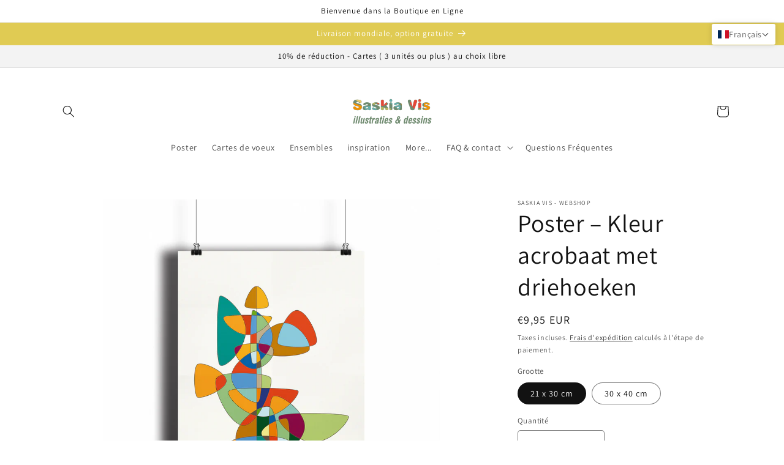

--- FILE ---
content_type: text/html; charset=utf-8
request_url: https://saskiavis.com/fr/products/poster-kleur-acrobaat-met-driehoeken
body_size: 62201
content:
<!doctype html>
<html class="no-js" lang="fr">
  <head><script>var _listeners=[];EventTarget.prototype.addEventListenerBase=EventTarget.prototype.addEventListener,EventTarget.prototype.addEventListener=function(e,t,p){_listeners.push({target:this,type:e,listener:t}),this.addEventListenerBase(e,t,p)},EventTarget.prototype.removeEventListeners=function(e){for(var t=0;t!=_listeners.length;t++){var r=_listeners[t],n=r.target,s=r.type,i=r.listener;n==this&&s==e&&this.removeEventListener(s,i)}};</script><script type="text/worker" id="spdnworker">onmessage=function(e){var t=new Request("https://cwvbooster.kirklandapps.com/optimize/118",{redirect:"follow"});fetch(t).then(e=>e.text()).then(e=>{postMessage(e)})};</script>
<script type="text/javascript">var spdnx=new Worker("data:text/javascript;base64,"+btoa(document.getElementById("spdnworker").textContent));spdnx.onmessage=function(t){var e=document.createElement("script");e.type="text/javascript",e.textContent=t.data,document.head.appendChild(e)},spdnx.postMessage("init");</script>
<script type="text/javascript" data-spdn="1">
const observer=new MutationObserver(mutations=>{mutations.forEach(({addedNodes})=>{addedNodes.forEach(node=>{
if(node.tagName==='SCRIPT'&&node.innerHTML.includes('asyncLoad')){node.type='text/spdnscript'}
if(node.nodeType===1&&node.tagName==='SCRIPT'&&node.innerHTML.includes('hotjar')){node.type='text/spdnscript'}
if(node.nodeType===1&&node.tagName==='SCRIPT'&&node.innerHTML.includes('xklaviyo')){node.type='text/spdnscript'}
if(node.nodeType===1&&node.tagName==='SCRIPT'&&node.innerHTML.includes('recaptcha')){node.type='text/spdnscript'}
if(node.nodeType===1&&node.tagName==='SCRIPT'&&node.src.includes('klaviyo')){node.type='text/spdnscript'}
if(node.nodeType===1&&node.tagName==='SCRIPT'&&node.src.includes('shop.app')){node.type='text/spdnscript'}
if(node.nodeType===1&&node.tagName==='SCRIPT'&&node.src.includes('judge.me')){node.type='text/spdnscript'}
if(node.nodeType===1&&node.tagName==='SCRIPT'&&node.innerHTML.includes('gorgias')){node.type='text/spdnscript'}
if(node.nodeType===1&&node.tagName==='SCRIPT'&&node.innerHTML.includes('facebook.net')){node.type='text/spdnscript'}
if(node.nodeType===1&&node.tagName==='SCRIPT'&&node.src.includes('gorgias')){node.type='text/spdnscript'}
if(node.nodeType===1&&node.tagName==='SCRIPT'&&node.src.includes('stripe')){node.type='text/spdnscript'}
if(node.nodeType===1&&node.tagName==='SCRIPT'&&node.src.includes('mem')){node.type='text/spdnscript'}
if(node.nodeType===1&&node.tagName==='SCRIPT'&&node.src.includes('privy')){node.type='text/spdnscript'}
if(node.nodeType===1&&node.tagName==='SCRIPT'&&node.src.includes('incart')){node.type='text/spdnscript'}
if(node.nodeType===1&&node.tagName==='SCRIPT'&&node.src.includes('webui')){node.type='text/spdnscript'}
 if(node.nodeType===1&&node.tagName==='SCRIPT'&&node.innerHTML.includes('gtag')){node.type='text/spdnscript'}
if(node.nodeType===1&&node.tagName==='SCRIPT'&&node.innerHTML.includes('tagmanager')){node.type='text/spdnscript'}
if(node.nodeType===1&&node.tagName==='SCRIPT'&&node.innerHTML.includes('gtm')){node.type='text/spdnscript'}
if(node.nodeType===1&&node.tagName==='SCRIPT'&&node.src.includes('googlet')){node.type='text/spdnscript'}
if(node.tagName==='SCRIPT'&&node.className=='analytics'){node.type='text/spdnscript'} if(node.tagName==='IMG'){node.loading='lazy'}
if(node.tagName==='IFRAME'){node.loading='lazy'}
if(node.id==='svgicon'){node.loading='eager'}
 })})})
var ua = navigator.userAgent.toLowerCase();if ((ua.indexOf('chrome') > -1 || ua.indexOf('firefox') > -1) && window.location.href.indexOf("no-optimization") === -1 && window.location.href.indexOf("cart") === -1) {observer.observe(document.documentElement,{childList:true,subtree:true})}</script> 
  <!-- Google Tag Manager -->
<script>(function(w,d,s,l,i){w[l]=w[l]||[];w[l].push({'gtm.start':
new Date().getTime(),event:'gtm.js'});var f=d.getElementsByTagName(s)[0],
j=d.createElement(s),dl=l!='dataLayer'?'&l='+l:'';j.async=true;j.src=
'https://www.googletagmanager.com/gtm.js?id='+i+dl;f.parentNode.insertBefore(j,f);
})(window,document,'script','dataLayer','GTM-WRHN34B');</script>
<!-- End Google Tag Manager -->
    <meta charset="utf-8">
    <meta http-equiv="X-UA-Compatible" content="IE=edge">
    <meta name="viewport" content="width=device-width,initial-scale=1">
    <meta name="theme-color" content="">
    <link rel="canonical" href="https://saskiavis.com/fr/products/poster-kleur-acrobaat-met-driehoeken">
    <link rel="preconnect" href="https://cdn.shopify.com" crossorigin><link rel="icon" type="image/png" href="//saskiavis.com/cdn/shop/files/Favicon_SaskiaVisCom.png?crop=center&height=32&v=1704390553&width=32"><link rel="preconnect" href="https://fonts.shopifycdn.com" crossorigin>

    

<meta property="og:site_name" content="Saskia Vis">
<meta property="og:url" content="https://saskiavis.com/fr/products/poster-kleur-acrobaat-met-driehoeken">
<meta property="og:title" content="Poster – Kleur acrobaat met driehoeken - Saskia Vis">
<meta property="og:type" content="product">
<meta property="og:description" content="Une composition réfléchie et colorée qui peut égayer considérablement l&#39;intérieur et ainsi donner plus de couleur à l&#39;intérieur. Disponible en deux tailles sur de belles feuilles de papier (label de qualité FSC). Une belle poster pour le mur. Créez votre propre mur &#39;homy&#39; élégant. Bon à combiner..."><meta property="og:image" content="http://saskiavis.com/cdn/shop/products/01A2.-Poster-Kleur-acrobaat-met-driehoeken.jpg?v=1638635318">
  <meta property="og:image:secure_url" content="https://saskiavis.com/cdn/shop/products/01A2.-Poster-Kleur-acrobaat-met-driehoeken.jpg?v=1638635318">
  <meta property="og:image:width" content="2048">
  <meta property="og:image:height" content="2048"><meta property="og:price:amount" content="9,95">
  <meta property="og:price:currency" content="EUR"><meta name="twitter:card" content="summary_large_image">
<meta name="twitter:title" content="Poster – Kleur acrobaat met driehoeken - Saskia Vis">
<meta name="twitter:description" content="Une composition réfléchie et colorée qui peut égayer considérablement l&#39;intérieur et ainsi donner plus de couleur à l&#39;intérieur. Disponible en deux tailles sur de belles feuilles de papier (label de qualité FSC). Une belle poster pour le mur. Créez votre propre mur &#39;homy&#39; élégant. Bon à combiner...">


    <script src="//saskiavis.com/cdn/shop/t/68/assets/constants.js?v=165488195745554878101704815764" defer="defer"></script>
    <script src="//saskiavis.com/cdn/shop/t/68/assets/pubsub.js?v=2921868252632587581704815764" defer="defer"></script>
    <script src="//saskiavis.com/cdn/shop/t/68/assets/global.js?v=85297797553816670871704815764" defer="defer"></script>
    <script>window.performance && window.performance.mark && window.performance.mark('shopify.content_for_header.start');</script><meta id="shopify-digital-wallet" name="shopify-digital-wallet" content="/54938108079/digital_wallets/dialog">
<meta name="shopify-checkout-api-token" content="3d0b8a622f13f041765c4da7a4b3f9fd">
<meta id="in-context-paypal-metadata" data-shop-id="54938108079" data-venmo-supported="false" data-environment="production" data-locale="fr_FR" data-paypal-v4="true" data-currency="EUR">
<link rel="alternate" hreflang="x-default" href="https://saskiavis.com/products/poster-kleur-acrobaat-met-driehoeken">
<link rel="alternate" hreflang="en" href="https://saskiavis.com/en/products/poster-kleur-acrobaat-met-driehoeken">
<link rel="alternate" hreflang="de" href="https://saskiavis.com/de/products/poster-kleur-acrobaat-met-driehoeken">
<link rel="alternate" hreflang="fr" href="https://saskiavis.com/fr/products/poster-kleur-acrobaat-met-driehoeken">
<link rel="alternate" hreflang="es" href="https://saskiavis.com/es/products/poster-kleur-acrobaat-met-driehoeken">
<link rel="alternate" hreflang="nl-BE" href="https://saskiavis.com/nl-be/products/poster-kleur-acrobaat-met-driehoeken">
<link rel="alternate" hreflang="fr-BE" href="https://saskiavis.com/fr-be/products/poster-kleur-acrobaat-met-driehoeken">
<link rel="alternate" hreflang="en-DK" href="https://saskiavis.com/en-dk/products/poster-kleur-acrobaat-met-driehoeken">
<link rel="alternate" hreflang="de-DK" href="https://saskiavis.com/de-dk/products/poster-kleur-acrobaat-met-driehoeken">
<link rel="alternate" hreflang="de-DE" href="https://saskiavis.com/de-de/products/poster-kleur-acrobaat-met-driehoeken">
<link rel="alternate" hreflang="en-FI" href="https://saskiavis.com/en-fi/products/poster-kleur-acrobaat-met-driehoeken">
<link rel="alternate" hreflang="fr-FR" href="https://saskiavis.com/fr-fr/products/poster-kleur-acrobaat-met-driehoeken">
<link rel="alternate" hreflang="en-GR" href="https://saskiavis.com/en-gr/products/poster-kleur-acrobaat-met-driehoeken">
<link rel="alternate" hreflang="en-IE" href="https://saskiavis.com/en-ie/products/poster-kleur-acrobaat-met-driehoeken">
<link rel="alternate" hreflang="en-IT" href="https://saskiavis.com/en-it/products/poster-kleur-acrobaat-met-driehoeken">
<link rel="alternate" hreflang="de-IT" href="https://saskiavis.com/de-it/products/poster-kleur-acrobaat-met-driehoeken">
<link rel="alternate" hreflang="fr-IT" href="https://saskiavis.com/fr-it/products/poster-kleur-acrobaat-met-driehoeken">
<link rel="alternate" hreflang="es-IT" href="https://saskiavis.com/es-it/products/poster-kleur-acrobaat-met-driehoeken">
<link rel="alternate" hreflang="en-NO" href="https://saskiavis.com/en-no/products/poster-kleur-acrobaat-met-driehoeken">
<link rel="alternate" hreflang="de-AT" href="https://saskiavis.com/de-at/products/poster-kleur-acrobaat-met-driehoeken">
<link rel="alternate" hreflang="en-PT" href="https://saskiavis.com/en-pt/products/poster-kleur-acrobaat-met-driehoeken">
<link rel="alternate" hreflang="es-PT" href="https://saskiavis.com/es-pt/products/poster-kleur-acrobaat-met-driehoeken">
<link rel="alternate" hreflang="es-ES" href="https://saskiavis.com/es-es/products/poster-kleur-acrobaat-met-driehoeken">
<link rel="alternate" hreflang="en-GB" href="https://saskiavis.com/en-gb/products/poster-kleur-acrobaat-met-driehoeken">
<link rel="alternate" hreflang="en-US" href="https://saskiavis.com/en-us/products/poster-kleur-acrobaat-met-driehoeken">
<link rel="alternate" hreflang="en-SE" href="https://saskiavis.com/en-se/products/poster-kleur-acrobaat-met-driehoeken">
<link rel="alternate" hreflang="de-CH" href="https://saskiavis.com/de-ch/products/poster-kleur-acrobaat-met-driehoeken">
<link rel="alternate" hreflang="en-CH" href="https://saskiavis.com/en-ch/products/poster-kleur-acrobaat-met-driehoeken">
<link rel="alternate" hreflang="fr-CH" href="https://saskiavis.com/fr-ch/products/poster-kleur-acrobaat-met-driehoeken">
<link rel="alternate" type="application/json+oembed" href="https://saskiavis.com/fr/products/poster-kleur-acrobaat-met-driehoeken.oembed">
<script async="async" src="/checkouts/internal/preloads.js?locale=fr-NL"></script>
<link rel="preconnect" href="https://shop.app" crossorigin="anonymous">
<script async="async" src="https://shop.app/checkouts/internal/preloads.js?locale=fr-NL&shop_id=54938108079" crossorigin="anonymous"></script>
<script id="apple-pay-shop-capabilities" type="application/json">{"shopId":54938108079,"countryCode":"NL","currencyCode":"EUR","merchantCapabilities":["supports3DS"],"merchantId":"gid:\/\/shopify\/Shop\/54938108079","merchantName":"Saskia Vis","requiredBillingContactFields":["postalAddress","email"],"requiredShippingContactFields":["postalAddress","email"],"shippingType":"shipping","supportedNetworks":["visa","maestro","masterCard","amex"],"total":{"type":"pending","label":"Saskia Vis","amount":"1.00"},"shopifyPaymentsEnabled":true,"supportsSubscriptions":true}</script>
<script id="shopify-features" type="application/json">{"accessToken":"3d0b8a622f13f041765c4da7a4b3f9fd","betas":["rich-media-storefront-analytics"],"domain":"saskiavis.com","predictiveSearch":true,"shopId":54938108079,"locale":"fr"}</script>
<script>var Shopify = Shopify || {};
Shopify.shop = "saskia-vis.myshopify.com";
Shopify.locale = "fr";
Shopify.currency = {"active":"EUR","rate":"1.0"};
Shopify.country = "NL";
Shopify.theme = {"name":"Dawn - 8.0.0","id":156945154378,"schema_name":"Dawn","schema_version":"8.0.0","theme_store_id":887,"role":"main"};
Shopify.theme.handle = "null";
Shopify.theme.style = {"id":null,"handle":null};
Shopify.cdnHost = "saskiavis.com/cdn";
Shopify.routes = Shopify.routes || {};
Shopify.routes.root = "/fr/";</script>
<script type="module">!function(o){(o.Shopify=o.Shopify||{}).modules=!0}(window);</script>
<script>!function(o){function n(){var o=[];function n(){o.push(Array.prototype.slice.apply(arguments))}return n.q=o,n}var t=o.Shopify=o.Shopify||{};t.loadFeatures=n(),t.autoloadFeatures=n()}(window);</script>
<script>
  window.ShopifyPay = window.ShopifyPay || {};
  window.ShopifyPay.apiHost = "shop.app\/pay";
  window.ShopifyPay.redirectState = null;
</script>
<script id="shop-js-analytics" type="application/json">{"pageType":"product"}</script>
<script defer="defer" async type="module" src="//saskiavis.com/cdn/shopifycloud/shop-js/modules/v2/client.init-shop-cart-sync_ChgkhDwU.fr.esm.js"></script>
<script defer="defer" async type="module" src="//saskiavis.com/cdn/shopifycloud/shop-js/modules/v2/chunk.common_BJcqwDuF.esm.js"></script>
<script type="module">
  await import("//saskiavis.com/cdn/shopifycloud/shop-js/modules/v2/client.init-shop-cart-sync_ChgkhDwU.fr.esm.js");
await import("//saskiavis.com/cdn/shopifycloud/shop-js/modules/v2/chunk.common_BJcqwDuF.esm.js");

  window.Shopify.SignInWithShop?.initShopCartSync?.({"fedCMEnabled":true,"windoidEnabled":true});

</script>
<script>
  window.Shopify = window.Shopify || {};
  if (!window.Shopify.featureAssets) window.Shopify.featureAssets = {};
  window.Shopify.featureAssets['shop-js'] = {"shop-cart-sync":["modules/v2/client.shop-cart-sync_D4o_5Ov_.fr.esm.js","modules/v2/chunk.common_BJcqwDuF.esm.js"],"init-fed-cm":["modules/v2/client.init-fed-cm_BPY0MiuD.fr.esm.js","modules/v2/chunk.common_BJcqwDuF.esm.js"],"init-shop-email-lookup-coordinator":["modules/v2/client.init-shop-email-lookup-coordinator_CDHycKYk.fr.esm.js","modules/v2/chunk.common_BJcqwDuF.esm.js"],"shop-cash-offers":["modules/v2/client.shop-cash-offers_NQsrJJFl.fr.esm.js","modules/v2/chunk.common_BJcqwDuF.esm.js","modules/v2/chunk.modal_Cjxu_1fo.esm.js"],"init-shop-cart-sync":["modules/v2/client.init-shop-cart-sync_ChgkhDwU.fr.esm.js","modules/v2/chunk.common_BJcqwDuF.esm.js"],"init-windoid":["modules/v2/client.init-windoid_Cm8_3XkW.fr.esm.js","modules/v2/chunk.common_BJcqwDuF.esm.js"],"shop-toast-manager":["modules/v2/client.shop-toast-manager_PCb2cpdP.fr.esm.js","modules/v2/chunk.common_BJcqwDuF.esm.js"],"pay-button":["modules/v2/client.pay-button_4LiCA2qV.fr.esm.js","modules/v2/chunk.common_BJcqwDuF.esm.js"],"shop-button":["modules/v2/client.shop-button_GeIwBG5B.fr.esm.js","modules/v2/chunk.common_BJcqwDuF.esm.js"],"shop-login-button":["modules/v2/client.shop-login-button_CUrU_OLp.fr.esm.js","modules/v2/chunk.common_BJcqwDuF.esm.js","modules/v2/chunk.modal_Cjxu_1fo.esm.js"],"avatar":["modules/v2/client.avatar_BTnouDA3.fr.esm.js"],"shop-follow-button":["modules/v2/client.shop-follow-button_su6NTC-j.fr.esm.js","modules/v2/chunk.common_BJcqwDuF.esm.js","modules/v2/chunk.modal_Cjxu_1fo.esm.js"],"init-customer-accounts-sign-up":["modules/v2/client.init-customer-accounts-sign-up_DcRbvCo_.fr.esm.js","modules/v2/client.shop-login-button_CUrU_OLp.fr.esm.js","modules/v2/chunk.common_BJcqwDuF.esm.js","modules/v2/chunk.modal_Cjxu_1fo.esm.js"],"init-shop-for-new-customer-accounts":["modules/v2/client.init-shop-for-new-customer-accounts_B_arnwTM.fr.esm.js","modules/v2/client.shop-login-button_CUrU_OLp.fr.esm.js","modules/v2/chunk.common_BJcqwDuF.esm.js","modules/v2/chunk.modal_Cjxu_1fo.esm.js"],"init-customer-accounts":["modules/v2/client.init-customer-accounts_DeviBYnH.fr.esm.js","modules/v2/client.shop-login-button_CUrU_OLp.fr.esm.js","modules/v2/chunk.common_BJcqwDuF.esm.js","modules/v2/chunk.modal_Cjxu_1fo.esm.js"],"checkout-modal":["modules/v2/client.checkout-modal_CLohB8EO.fr.esm.js","modules/v2/chunk.common_BJcqwDuF.esm.js","modules/v2/chunk.modal_Cjxu_1fo.esm.js"],"lead-capture":["modules/v2/client.lead-capture_CsJGJY_m.fr.esm.js","modules/v2/chunk.common_BJcqwDuF.esm.js","modules/v2/chunk.modal_Cjxu_1fo.esm.js"],"shop-login":["modules/v2/client.shop-login_gLzDdfIx.fr.esm.js","modules/v2/chunk.common_BJcqwDuF.esm.js","modules/v2/chunk.modal_Cjxu_1fo.esm.js"],"payment-terms":["modules/v2/client.payment-terms_DZ7f6SjO.fr.esm.js","modules/v2/chunk.common_BJcqwDuF.esm.js","modules/v2/chunk.modal_Cjxu_1fo.esm.js"]};
</script>
<script>(function() {
  var isLoaded = false;
  function asyncLoad() {
    if (isLoaded) return;
    isLoaded = true;
    var urls = ["https:\/\/cdncozyantitheft.addons.business\/js\/script_tags\/saskia-vis\/NCVgeg7sv43mNvRfop87rQvvW76P51bE.js?shop=saskia-vis.myshopify.com","\/\/cdn.shopify.com\/proxy\/07a6ceee55be5c0cc1a43ae183d433bff7deea71e67b1025009abf8328c77642\/shopify-script-tags.s3.eu-west-1.amazonaws.com\/smartseo\/instantpage.js?shop=saskia-vis.myshopify.com\u0026sp-cache-control=cHVibGljLCBtYXgtYWdlPTkwMA"];
    for (var i = 0; i < urls.length; i++) {
      var s = document.createElement('script');
      s.type = 'text/javascript';
      s.async = true;
      s.src = urls[i];
      var x = document.getElementsByTagName('script')[0];
      x.parentNode.insertBefore(s, x);
    }
  };
  if(window.attachEvent) {
    window.attachEvent('onload', asyncLoad);
  } else {
    window.addEventListener('load', asyncLoad, false);
  }
})();</script>
<script id="__st">var __st={"a":54938108079,"offset":3600,"reqid":"d14c4938-6976-434f-af73-3e8e5971fdbc-1764648391","pageurl":"saskiavis.com\/fr\/products\/poster-kleur-acrobaat-met-driehoeken","u":"3f818facf332","p":"product","rtyp":"product","rid":6555570569391};</script>
<script>window.ShopifyPaypalV4VisibilityTracking = true;</script>
<script id="captcha-bootstrap">!function(){'use strict';const t='contact',e='account',n='new_comment',o=[[t,t],['blogs',n],['comments',n],[t,'customer']],c=[[e,'customer_login'],[e,'guest_login'],[e,'recover_customer_password'],[e,'create_customer']],r=t=>t.map((([t,e])=>`form[action*='/${t}']:not([data-nocaptcha='true']) input[name='form_type'][value='${e}']`)).join(','),a=t=>()=>t?[...document.querySelectorAll(t)].map((t=>t.form)):[];function s(){const t=[...o],e=r(t);return a(e)}const i='password',u='form_key',d=['recaptcha-v3-token','g-recaptcha-response','h-captcha-response',i],f=()=>{try{return window.sessionStorage}catch{return}},m='__shopify_v',_=t=>t.elements[u];function p(t,e,n=!1){try{const o=window.sessionStorage,c=JSON.parse(o.getItem(e)),{data:r}=function(t){const{data:e,action:n}=t;return t[m]||n?{data:e,action:n}:{data:t,action:n}}(c);for(const[e,n]of Object.entries(r))t.elements[e]&&(t.elements[e].value=n);n&&o.removeItem(e)}catch(o){console.error('form repopulation failed',{error:o})}}const l='form_type',E='cptcha';function T(t){t.dataset[E]=!0}const w=window,h=w.document,L='Shopify',v='ce_forms',y='captcha';let A=!1;((t,e)=>{const n=(g='f06e6c50-85a8-45c8-87d0-21a2b65856fe',I='https://cdn.shopify.com/shopifycloud/storefront-forms-hcaptcha/ce_storefront_forms_captcha_hcaptcha.v1.5.2.iife.js',D={infoText:'Protégé par hCaptcha',privacyText:'Confidentialité',termsText:'Conditions'},(t,e,n)=>{const o=w[L][v],c=o.bindForm;if(c)return c(t,g,e,D).then(n);var r;o.q.push([[t,g,e,D],n]),r=I,A||(h.body.append(Object.assign(h.createElement('script'),{id:'captcha-provider',async:!0,src:r})),A=!0)});var g,I,D;w[L]=w[L]||{},w[L][v]=w[L][v]||{},w[L][v].q=[],w[L][y]=w[L][y]||{},w[L][y].protect=function(t,e){n(t,void 0,e),T(t)},Object.freeze(w[L][y]),function(t,e,n,w,h,L){const[v,y,A,g]=function(t,e,n){const i=e?o:[],u=t?c:[],d=[...i,...u],f=r(d),m=r(i),_=r(d.filter((([t,e])=>n.includes(e))));return[a(f),a(m),a(_),s()]}(w,h,L),I=t=>{const e=t.target;return e instanceof HTMLFormElement?e:e&&e.form},D=t=>v().includes(t);t.addEventListener('submit',(t=>{const e=I(t);if(!e)return;const n=D(e)&&!e.dataset.hcaptchaBound&&!e.dataset.recaptchaBound,o=_(e),c=g().includes(e)&&(!o||!o.value);(n||c)&&t.preventDefault(),c&&!n&&(function(t){try{if(!f())return;!function(t){const e=f();if(!e)return;const n=_(t);if(!n)return;const o=n.value;o&&e.removeItem(o)}(t);const e=Array.from(Array(32),(()=>Math.random().toString(36)[2])).join('');!function(t,e){_(t)||t.append(Object.assign(document.createElement('input'),{type:'hidden',name:u})),t.elements[u].value=e}(t,e),function(t,e){const n=f();if(!n)return;const o=[...t.querySelectorAll(`input[type='${i}']`)].map((({name:t})=>t)),c=[...d,...o],r={};for(const[a,s]of new FormData(t).entries())c.includes(a)||(r[a]=s);n.setItem(e,JSON.stringify({[m]:1,action:t.action,data:r}))}(t,e)}catch(e){console.error('failed to persist form',e)}}(e),e.submit())}));const S=(t,e)=>{t&&!t.dataset[E]&&(n(t,e.some((e=>e===t))),T(t))};for(const o of['focusin','change'])t.addEventListener(o,(t=>{const e=I(t);D(e)&&S(e,y())}));const B=e.get('form_key'),M=e.get(l),P=B&&M;t.addEventListener('DOMContentLoaded',(()=>{const t=y();if(P)for(const e of t)e.elements[l].value===M&&p(e,B);[...new Set([...A(),...v().filter((t=>'true'===t.dataset.shopifyCaptcha))])].forEach((e=>S(e,t)))}))}(h,new URLSearchParams(w.location.search),n,t,e,['guest_login'])})(!0,!1)}();</script>
<script integrity="sha256-52AcMU7V7pcBOXWImdc/TAGTFKeNjmkeM1Pvks/DTgc=" data-source-attribution="shopify.loadfeatures" defer="defer" src="//saskiavis.com/cdn/shopifycloud/storefront/assets/storefront/load_feature-81c60534.js" crossorigin="anonymous"></script>
<script crossorigin="anonymous" defer="defer" src="//saskiavis.com/cdn/shopifycloud/storefront/assets/shopify_pay/storefront-65b4c6d7.js?v=20250812"></script>
<script data-source-attribution="shopify.dynamic_checkout.dynamic.init">var Shopify=Shopify||{};Shopify.PaymentButton=Shopify.PaymentButton||{isStorefrontPortableWallets:!0,init:function(){window.Shopify.PaymentButton.init=function(){};var t=document.createElement("script");t.src="https://saskiavis.com/cdn/shopifycloud/portable-wallets/latest/portable-wallets.fr.js",t.type="module",document.head.appendChild(t)}};
</script>
<script data-source-attribution="shopify.dynamic_checkout.buyer_consent">
  function portableWalletsHideBuyerConsent(e){var t=document.getElementById("shopify-buyer-consent"),n=document.getElementById("shopify-subscription-policy-button");t&&n&&(t.classList.add("hidden"),t.setAttribute("aria-hidden","true"),n.removeEventListener("click",e))}function portableWalletsShowBuyerConsent(e){var t=document.getElementById("shopify-buyer-consent"),n=document.getElementById("shopify-subscription-policy-button");t&&n&&(t.classList.remove("hidden"),t.removeAttribute("aria-hidden"),n.addEventListener("click",e))}window.Shopify?.PaymentButton&&(window.Shopify.PaymentButton.hideBuyerConsent=portableWalletsHideBuyerConsent,window.Shopify.PaymentButton.showBuyerConsent=portableWalletsShowBuyerConsent);
</script>
<script data-source-attribution="shopify.dynamic_checkout.cart.bootstrap">document.addEventListener("DOMContentLoaded",(function(){function t(){return document.querySelector("shopify-accelerated-checkout-cart, shopify-accelerated-checkout")}if(t())Shopify.PaymentButton.init();else{new MutationObserver((function(e,n){t()&&(Shopify.PaymentButton.init(),n.disconnect())})).observe(document.body,{childList:!0,subtree:!0})}}));
</script>
<script id='scb4127' type='text/javascript' async='' src='https://saskiavis.com/cdn/shopifycloud/privacy-banner/storefront-banner.js'></script><link id="shopify-accelerated-checkout-styles" rel="stylesheet" media="screen" href="https://saskiavis.com/cdn/shopifycloud/portable-wallets/latest/accelerated-checkout-backwards-compat.css" crossorigin="anonymous">
<style id="shopify-accelerated-checkout-cart">
        #shopify-buyer-consent {
  margin-top: 1em;
  display: inline-block;
  width: 100%;
}

#shopify-buyer-consent.hidden {
  display: none;
}

#shopify-subscription-policy-button {
  background: none;
  border: none;
  padding: 0;
  text-decoration: underline;
  font-size: inherit;
  cursor: pointer;
}

#shopify-subscription-policy-button::before {
  box-shadow: none;
}

      </style>
<script id="sections-script" data-sections="header,footer" defer="defer" src="//saskiavis.com/cdn/shop/t/68/compiled_assets/scripts.js?1921"></script>
<script>window.performance && window.performance.mark && window.performance.mark('shopify.content_for_header.end');</script>


    <style data-shopify>
      @font-face {
  font-family: Assistant;
  font-weight: 400;
  font-style: normal;
  font-display: swap;
  src: url("//saskiavis.com/cdn/fonts/assistant/assistant_n4.9120912a469cad1cc292572851508ca49d12e768.woff2") format("woff2"),
       url("//saskiavis.com/cdn/fonts/assistant/assistant_n4.6e9875ce64e0fefcd3f4446b7ec9036b3ddd2985.woff") format("woff");
}

      @font-face {
  font-family: Assistant;
  font-weight: 700;
  font-style: normal;
  font-display: swap;
  src: url("//saskiavis.com/cdn/fonts/assistant/assistant_n7.bf44452348ec8b8efa3aa3068825305886b1c83c.woff2") format("woff2"),
       url("//saskiavis.com/cdn/fonts/assistant/assistant_n7.0c887fee83f6b3bda822f1150b912c72da0f7b64.woff") format("woff");
}

      
      
      @font-face {
  font-family: Assistant;
  font-weight: 400;
  font-style: normal;
  font-display: swap;
  src: url("//saskiavis.com/cdn/fonts/assistant/assistant_n4.9120912a469cad1cc292572851508ca49d12e768.woff2") format("woff2"),
       url("//saskiavis.com/cdn/fonts/assistant/assistant_n4.6e9875ce64e0fefcd3f4446b7ec9036b3ddd2985.woff") format("woff");
}


      :root {
        --font-body-family: Assistant, sans-serif;
        --font-body-style: normal;
        --font-body-weight: 400;
        --font-body-weight-bold: 700;

        --font-heading-family: Assistant, sans-serif;
        --font-heading-style: normal;
        --font-heading-weight: 400;

        --font-body-scale: 1.0;
        --font-heading-scale: 1.0;

        --color-base-text: 18, 18, 18;
        --color-shadow: 18, 18, 18;
        --color-base-background-1: 255, 255, 255;
        --color-base-background-2: 243, 243, 243;
        --color-base-solid-button-labels: 255, 255, 255;
        --color-base-outline-button-labels: 18, 18, 18;
        --color-base-accent-1: 18, 18, 18;
        --color-base-accent-2: 224, 203, 83;
        --payment-terms-background-color: #FFFFFF;

        --gradient-base-background-1: #FFFFFF;
        --gradient-base-background-2: #f3f3f3;
        --gradient-base-accent-1: linear-gradient(180deg, rgba(209, 95, 68, 1), rgba(221, 39, 57, 1) 100%);
        --gradient-base-accent-2: #e0cb53;

        --media-padding: px;
        --media-border-opacity: 0.05;
        --media-border-width: 0px;
        --media-radius: 0px;
        --media-shadow-opacity: 0.0;
        --media-shadow-horizontal-offset: 0px;
        --media-shadow-vertical-offset: 0px;
        --media-shadow-blur-radius: 0px;
        --media-shadow-visible: 0;

        --page-width: 120rem;
        --page-width-margin: 0rem;

        --product-card-image-padding: 0.0rem;
        --product-card-corner-radius: 1.0rem;
        --product-card-text-alignment: left;
        --product-card-border-width: 0.0rem;
        --product-card-border-opacity: 0.0;
        --product-card-shadow-opacity: 0.1;
        --product-card-shadow-visible: 1;
        --product-card-shadow-horizontal-offset: 0.0rem;
        --product-card-shadow-vertical-offset: 0.0rem;
        --product-card-shadow-blur-radius: 0.0rem;

        --collection-card-image-padding: 0.0rem;
        --collection-card-corner-radius: 0.0rem;
        --collection-card-text-alignment: left;
        --collection-card-border-width: 0.0rem;
        --collection-card-border-opacity: 0.0;
        --collection-card-shadow-opacity: 0.1;
        --collection-card-shadow-visible: 1;
        --collection-card-shadow-horizontal-offset: 0.0rem;
        --collection-card-shadow-vertical-offset: 0.0rem;
        --collection-card-shadow-blur-radius: 0.0rem;

        --blog-card-image-padding: 0.0rem;
        --blog-card-corner-radius: 0.0rem;
        --blog-card-text-alignment: left;
        --blog-card-border-width: 0.0rem;
        --blog-card-border-opacity: 0.0;
        --blog-card-shadow-opacity: 0.1;
        --blog-card-shadow-visible: 1;
        --blog-card-shadow-horizontal-offset: 0.0rem;
        --blog-card-shadow-vertical-offset: 0.0rem;
        --blog-card-shadow-blur-radius: 0.0rem;

        --badge-corner-radius: 4.0rem;

        --popup-border-width: 1px;
        --popup-border-opacity: 0.1;
        --popup-corner-radius: 0px;
        --popup-shadow-opacity: 0.0;
        --popup-shadow-horizontal-offset: 0px;
        --popup-shadow-vertical-offset: 0px;
        --popup-shadow-blur-radius: 0px;

        --drawer-border-width: 1px;
        --drawer-border-opacity: 0.1;
        --drawer-shadow-opacity: 0.0;
        --drawer-shadow-horizontal-offset: 0px;
        --drawer-shadow-vertical-offset: 0px;
        --drawer-shadow-blur-radius: 0px;

        --spacing-sections-desktop: 0px;
        --spacing-sections-mobile: 0px;

        --grid-desktop-vertical-spacing: 16px;
        --grid-desktop-horizontal-spacing: 20px;
        --grid-mobile-vertical-spacing: 8px;
        --grid-mobile-horizontal-spacing: 10px;

        --text-boxes-border-opacity: 0.0;
        --text-boxes-border-width: 0px;
        --text-boxes-radius: 40px;
        --text-boxes-shadow-opacity: 0.0;
        --text-boxes-shadow-visible: 0;
        --text-boxes-shadow-horizontal-offset: 0px;
        --text-boxes-shadow-vertical-offset: 0px;
        --text-boxes-shadow-blur-radius: 0px;

        --buttons-radius: 12px;
        --buttons-radius-outset: 12px;
        --buttons-border-width: 0px;
        --buttons-border-opacity: 1.0;
        --buttons-shadow-opacity: 0.0;
        --buttons-shadow-visible: 0;
        --buttons-shadow-horizontal-offset: 0px;
        --buttons-shadow-vertical-offset: 0px;
        --buttons-shadow-blur-radius: 0px;
        --buttons-border-offset: 0.3px;

        --inputs-radius: 4px;
        --inputs-border-width: 1px;
        --inputs-border-opacity: 0.55;
        --inputs-shadow-opacity: 0.0;
        --inputs-shadow-horizontal-offset: 0px;
        --inputs-margin-offset: 0px;
        --inputs-shadow-vertical-offset: 0px;
        --inputs-shadow-blur-radius: 0px;
        --inputs-radius-outset: 5px;

        --variant-pills-radius: 40px;
        --variant-pills-border-width: 1px;
        --variant-pills-border-opacity: 0.55;
        --variant-pills-shadow-opacity: 0.0;
        --variant-pills-shadow-horizontal-offset: 0px;
        --variant-pills-shadow-vertical-offset: 0px;
        --variant-pills-shadow-blur-radius: 0px;
      }

      *,
      *::before,
      *::after {
        box-sizing: inherit;
      }

      html {
        box-sizing: border-box;
        font-size: calc(var(--font-body-scale) * 62.5%);
        height: 100%;
      }

      body {
        display: grid;
        grid-template-rows: auto auto 1fr auto;
        grid-template-columns: 100%;
        min-height: 100%;
        margin: 0;
        font-size: 1.5rem;
        letter-spacing: 0.06rem;
        line-height: calc(1 + 0.8 / var(--font-body-scale));
        font-family: var(--font-body-family);
        font-style: var(--font-body-style);
        font-weight: var(--font-body-weight);
      }

      @media screen and (min-width: 750px) {
        body {
          font-size: 1.6rem;
        }
      }
    </style>

    <link href="//saskiavis.com/cdn/shop/t/68/assets/base.css?v=109470153255783096161704815764" rel="stylesheet" type="text/css" media="all" />
<link rel="preload" as="font" href="//saskiavis.com/cdn/fonts/assistant/assistant_n4.9120912a469cad1cc292572851508ca49d12e768.woff2" type="font/woff2" crossorigin><link rel="preload" as="font" href="//saskiavis.com/cdn/fonts/assistant/assistant_n4.9120912a469cad1cc292572851508ca49d12e768.woff2" type="font/woff2" crossorigin><link rel="stylesheet" href="//saskiavis.com/cdn/shop/t/68/assets/component-predictive-search.css?v=85913294783299393391704815764" media="print" onload="this.media='all'"><script>document.documentElement.className = document.documentElement.className.replace('no-js', 'js');
    if (Shopify.designMode) {
      document.documentElement.classList.add('shopify-design-mode');
    }
    </script>
  
<script>
    
    
    
    
    var gsf_conversion_data = {page_type : 'product', event : 'view_item', data : {product_data : [{variant_id : 39329868415151, product_id : 6555570569391, name : "Poster – Kleur acrobaat met driehoeken", price : "9.95", currency : "EUR", sku : "2.1.1", brand : "Saskia Vis - Webshop", variant : "21 x 30 cm", category : "Posters, prenten en visuele kunstwerken", quantity : "23" }], total_price : "9.95", shop_currency : "EUR"}};
    
</script>
<!-- BEGIN app block: shopify://apps/simprosys-google-shopping-feed/blocks/core_settings_block/1f0b859e-9fa6-4007-97e8-4513aff5ff3b --><!-- BEGIN: GSF App Core Tags & Scripts by Simprosys Google Shopping Feed -->









<!-- END: GSF App Core Tags & Scripts by Simprosys Google Shopping Feed -->
<!-- END app block --><!-- BEGIN app block: shopify://apps/t-lab-ai-language-translate/blocks/language_switcher/b5b83690-efd4-434d-8c6a-a5cef4019faf --><!-- BEGIN app snippet: switcher_styling -->

<link href="//cdn.shopify.com/extensions/019ac942-fa53-768e-b9dc-890013afc85d/content-translation-290/assets/advanced-switcher.css" rel="stylesheet" type="text/css" media="all" />

<style>
  .tl-switcher-container.tl-custom-position {
    border-width: 0px;
    border-style: solid;
    border-color: #000000;
    background-color: #ffffff;
  }

  .tl-custom-position.top-right {
    top: 39px;
    right: 14px;
    bottom: auto;
    left: auto;
  }

  .tl-custom-position.top-left {
    top: 39px;
    right: auto;
    bottom: auto;
    left: 20px;
  }

  .tl-custom-position.bottom-left {
    position: fixed;
    top: auto;
    right: auto;
    bottom: 20px;
    left: 20px;
  }

  .tl-custom-position.bottom-right {
    position: fixed;
    top: auto;
    right: 14px;
    bottom: 20px;
    left: auto;
  }

  .tl-custom-position > div {
    font-size: 12px;
    color: #5c5c5c;
  }

  .tl-custom-position .tl-label {
    color: #5c5c5c;
  }

  .tl-dropdown,
  .tl-overlay,
  .tl-options {
    display: none;
  }

  .tl-dropdown.bottom-right,
  .tl-dropdown.bottom-left {
    bottom: 100%;
    top: auto;
  }

  .tl-dropdown.top-right,
  .tl-dropdown.bottom-right {
    right: 0;
    left: auto;
  }

  .tl-options.bottom-right,
  .tl-options.bottom-left {
    bottom: 100%;
    top: auto;
  }

  .tl-options.top-right,
  .tl-options.bottom-right {
    right: 0;
    left: auto;
  }

  div:not(.tl-inner) > .tl-switcher .tl-select,
  div.tl-selections {
    border-width: 0px;
  }

  

  
</style>
<!-- END app snippet -->

<script type="text/template" id="tl-switcher-template">
  <div class="tl-switcher-container hidden top-right">
    
        <!-- BEGIN app snippet: language_form --><div class="tl-switcher tl-language"><form method="post" action="/fr/localization" id="localization_form" accept-charset="UTF-8" class="shopify-localization-form" enctype="multipart/form-data"><input type="hidden" name="form_type" value="localization" /><input type="hidden" name="utf8" value="✓" /><input type="hidden" name="_method" value="put" /><input type="hidden" name="return_to" value="/fr/products/poster-kleur-acrobaat-met-driehoeken" />
    <div class="tl-select">
      
          <img
            class="tl-flag"
            loading="lazy"
            width="20"
            height="18"
            alt="Language switcher country flag for français"
            src="https://cdn.shopify.com/extensions/019ac942-fa53-768e-b9dc-890013afc85d/content-translation-290/assets/fr.svg"
          >
            <span class="tl-label tl-name">français</span>
      
    </div>
    <ul class="tl-options top-right" role="list">
      
          <li
            class="tl-option "
            data-value="nl"
          >
              <img
                class="tl-flag"
                loading="lazy"
                width="20"
                height="18"
                alt="Language dropdown option country flag for Nederlands"
                src="https://cdn.shopify.com/extensions/019ac942-fa53-768e-b9dc-890013afc85d/content-translation-290/assets/nl.svg"
              >
                <span class="tl-label tl-name" for="Nederlands">Nederlands</span>
          </li>
          <li
            class="tl-option "
            data-value="en"
          >
              <img
                class="tl-flag"
                loading="lazy"
                width="20"
                height="18"
                alt="Language dropdown option country flag for English"
                src="https://cdn.shopify.com/extensions/019ac942-fa53-768e-b9dc-890013afc85d/content-translation-290/assets/gb.svg"
              >
                <span class="tl-label tl-name" for="English">English</span>
          </li>
          <li
            class="tl-option "
            data-value="de"
          >
              <img
                class="tl-flag"
                loading="lazy"
                width="20"
                height="18"
                alt="Language dropdown option country flag for Deutsch"
                src="https://cdn.shopify.com/extensions/019ac942-fa53-768e-b9dc-890013afc85d/content-translation-290/assets/de.svg"
              >
                <span class="tl-label tl-name" for="Deutsch">Deutsch</span>
          </li>
          <li
            class="tl-option active"
            data-value="fr"
          >
              <img
                class="tl-flag"
                loading="lazy"
                width="20"
                height="18"
                alt="Language dropdown option country flag for français"
                src="https://cdn.shopify.com/extensions/019ac942-fa53-768e-b9dc-890013afc85d/content-translation-290/assets/fr.svg"
              >
                <span class="tl-label tl-name" for="français">français</span>
          </li>
          <li
            class="tl-option "
            data-value="es"
          >
              <img
                class="tl-flag"
                loading="lazy"
                width="20"
                height="18"
                alt="Language dropdown option country flag for Español"
                src="https://cdn.shopify.com/extensions/019ac942-fa53-768e-b9dc-890013afc85d/content-translation-290/assets/es.svg"
              >
                <span class="tl-label tl-name" for="Español">Español</span>
          </li>
      
    </ul>
    <input type="hidden" name="country_code" value="NL">
    <input type="hidden" name="language_code" value="fr"></form>
</div>
<!-- END app snippet -->

      
    <!-- BEGIN app snippet: language_form2 --><div class="tl-languages-unwrap" style="display: none;"><form method="post" action="/fr/localization" id="localization_form" accept-charset="UTF-8" class="shopify-localization-form" enctype="multipart/form-data"><input type="hidden" name="form_type" value="localization" /><input type="hidden" name="utf8" value="✓" /><input type="hidden" name="_method" value="put" /><input type="hidden" name="return_to" value="/fr/products/poster-kleur-acrobaat-met-driehoeken" />
    <ul class="tl-options" role="list">
      
          <li
            class="tl-option "
            data-value="nl"
          >
                <span class="tl-label tl-name" for="Nederlands">Nederlands</span>
          </li>
          <li
            class="tl-option "
            data-value="en"
          >
                <span class="tl-label tl-name" for="English">English</span>
          </li>
          <li
            class="tl-option "
            data-value="de"
          >
                <span class="tl-label tl-name" for="Deutsch">Deutsch</span>
          </li>
          <li
            class="tl-option active"
            data-value="fr"
          >
                <span class="tl-label tl-name" for="français">français</span>
          </li>
          <li
            class="tl-option "
            data-value="es"
          >
                <span class="tl-label tl-name" for="Español">Español</span>
          </li>
      
    </ul>
    <input type="hidden" name="country_code" value="NL">
    <input type="hidden" name="language_code" value="fr"></form>
</div>
<!-- END app snippet -->
  </div>
</script>

<!-- BEGIN app snippet: switcher_init_script --><script>
  "use strict";
  (()=>{let s="tlSwitcherReady",l="hidden";function c(i,r,t=0){var e=i.map(function(e){return document.querySelector(e)});if(e.every(function(e){return!!e}))r(e);else{let e=new MutationObserver(function(e,t){var n=i.map(function(e){return document.querySelector(e)});n.every(function(e){return!!e})&&(t.disconnect(),r(n))});e.observe(document.documentElement,{childList:!0,subtree:!0}),0<t&&setTimeout(function(){e.disconnect()},t)}}let a=function(c,a){return function(t){var n=t[0],i=t[1];if(n&&i){var r=n.cloneNode(!0);let e=!1;switch(a){case"before":var o=i.parentElement;o&&(o.insertBefore(r,i),e=!0);break;case"after":o=i.parentElement;o&&(o.insertBefore(r,i.nextSibling),e=!0);break;case"in-element-prepend":o=i.firstChild;i.insertBefore(r,o),e=!0;break;case"in-element":i.appendChild(r),e=!0}e&&(r instanceof HTMLElement&&(r.classList.add(c),r.classList.remove(l)),t=new CustomEvent(s,{detail:{switcherElement:r}}),document.dispatchEvent(t))}}};function r(e){switch(e.switcherPosition){case"header":t=e.switcherPrototypeSelector,i=e.headerRelativePosition,r=e.mobileRefElement,o=e.mobileRelativePosition,(n=e.headerRefElement)&&n.split(",").map(e=>e.trim()).filter(Boolean).forEach(e=>{c([t,e],a("desktop",i),3e3)}),r&&r.split(",").map(e=>e.trim()).filter(Boolean).forEach(e=>{c([t,e],a("mobile",o))});break;case"custom":n=e.switcherPrototypeSelector,(n=document.querySelector(n))&&(n.classList.add("tl-custom-position"),n.classList.remove(l),n=new CustomEvent(s,{detail:{switcherElement:n}}),document.dispatchEvent(n))}var t,n,i,r,o}void 0===window.TranslationLab&&(window.TranslationLab={}),window.TranslationLab.Switcher={configure:function(i){c(["body"],e=>{var t,n=document.getElementById("tl-switcher-template");n&&((t=document.createElement("div")).innerHTML=n.innerHTML,n=t.querySelector(".tl-switcher-container"))&&(t=n.cloneNode(!0),e[0])&&e[0].appendChild(t),r(i)})}}})();
</script><!-- END app snippet -->

<script>
  (function () {

    var enabledShopCurrenciesJson = '[{"name":"United Arab Emirates Dirham","iso_code":"AED","symbol":"د.إ"},{"name":"Afghan Afghani","iso_code":"AFN","symbol":"؋"},{"name":"Albanian Lek","iso_code":"ALL","symbol":"L"},{"name":"Armenian Dram","iso_code":"AMD","symbol":"դր."},{"name":"Netherlands Antillean Gulden","iso_code":"ANG","symbol":"ƒ"},{"name":"Australian Dollar","iso_code":"AUD","symbol":"$"},{"name":"Aruban Florin","iso_code":"AWG","symbol":"ƒ"},{"name":"Azerbaijani Manat","iso_code":"AZN","symbol":"₼"},{"name":"Bosnia and Herzegovina Convertible Mark","iso_code":"BAM","symbol":"КМ"},{"name":"Barbadian Dollar","iso_code":"BBD","symbol":"$"},{"name":"Bangladeshi Taka","iso_code":"BDT","symbol":"৳"},{"name":"Bulgarian Lev","iso_code":"BGN","symbol":"лв."},{"name":"Burundian Franc","iso_code":"BIF","symbol":"Fr"},{"name":"Brunei Dollar","iso_code":"BND","symbol":"$"},{"name":"Bolivian Boliviano","iso_code":"BOB","symbol":"Bs."},{"name":"Bahamian Dollar","iso_code":"BSD","symbol":"$"},{"name":"Botswana Pula","iso_code":"BWP","symbol":"P"},{"name":"Belize Dollar","iso_code":"BZD","symbol":"$"},{"name":"Canadian Dollar","iso_code":"CAD","symbol":"$"},{"name":"Congolese Franc","iso_code":"CDF","symbol":"Fr"},{"name":"Swiss Franc","iso_code":"CHF","symbol":"CHF"},{"name":"Costa Rican Colón","iso_code":"CRC","symbol":"₡"},{"name":"Cape Verdean Escudo","iso_code":"CVE","symbol":"$"},{"name":"Czech Koruna","iso_code":"CZK","symbol":"Kč"},{"name":"Djiboutian Franc","iso_code":"DJF","symbol":"Fdj"},{"name":"Danish Krone","iso_code":"DKK","symbol":"kr."},{"name":"Dominican Peso","iso_code":"DOP","symbol":"$"},{"name":"Algerian Dinar","iso_code":"DZD","symbol":"د.ج"},{"name":"Egyptian Pound","iso_code":"EGP","symbol":"ج.م"},{"name":"Ethiopian Birr","iso_code":"ETB","symbol":"Br"},{"name":"Euro","iso_code":"EUR","symbol":"€"},{"name":"Fijian Dollar","iso_code":"FJD","symbol":"$"},{"name":"Falkland Pound","iso_code":"FKP","symbol":"£"},{"name":"British Pound","iso_code":"GBP","symbol":"£"},{"name":"Gambian Dalasi","iso_code":"GMD","symbol":"D"},{"name":"Guinean Franc","iso_code":"GNF","symbol":"Fr"},{"name":"Guatemalan Quetzal","iso_code":"GTQ","symbol":"Q"},{"name":"Guyanese Dollar","iso_code":"GYD","symbol":"$"},{"name":"Hong Kong Dollar","iso_code":"HKD","symbol":"$"},{"name":"Honduran Lempira","iso_code":"HNL","symbol":"L"},{"name":"Hungarian Forint","iso_code":"HUF","symbol":"Ft"},{"name":"Indonesian Rupiah","iso_code":"IDR","symbol":"Rp"},{"name":"Israeli New Shekel","iso_code":"ILS","symbol":"₪"},{"name":"Indian Rupee","iso_code":"INR","symbol":"₹"},{"name":"Icelandic Króna","iso_code":"ISK","symbol":"kr"},{"name":"Jamaican Dollar","iso_code":"JMD","symbol":"$"},{"name":"Japanese Yen","iso_code":"JPY","symbol":"¥"},{"name":"Kenyan Shilling","iso_code":"KES","symbol":"KSh"},{"name":"Kyrgyzstani Som","iso_code":"KGS","symbol":"som"},{"name":"Cambodian Riel","iso_code":"KHR","symbol":"៛"},{"name":"Comorian Franc","iso_code":"KMF","symbol":"Fr"},{"name":"South Korean Won","iso_code":"KRW","symbol":"₩"},{"name":"Cayman Islands Dollar","iso_code":"KYD","symbol":"$"},{"name":"Kazakhstani Tenge","iso_code":"KZT","symbol":"₸"},{"name":"Lao Kip","iso_code":"LAK","symbol":"₭"},{"name":"Lebanese Pound","iso_code":"LBP","symbol":"ل.ل"},{"name":"Sri Lankan Rupee","iso_code":"LKR","symbol":"₨"},{"name":"Moroccan Dirham","iso_code":"MAD","symbol":"د.م."},{"name":"Moldovan Leu","iso_code":"MDL","symbol":"L"},{"name":"Macedonian Denar","iso_code":"MKD","symbol":"ден"},{"name":"Myanmar Kyat","iso_code":"MMK","symbol":"K"},{"name":"Mongolian Tögrög","iso_code":"MNT","symbol":"₮"},{"name":"Macanese Pataca","iso_code":"MOP","symbol":"P"},{"name":"Mauritian Rupee","iso_code":"MUR","symbol":"₨"},{"name":"Maldivian Rufiyaa","iso_code":"MVR","symbol":"MVR"},{"name":"Malawian Kwacha","iso_code":"MWK","symbol":"MK"},{"name":"Malaysian Ringgit","iso_code":"MYR","symbol":"RM"},{"name":"Nigerian Naira","iso_code":"NGN","symbol":"₦"},{"name":"Nicaraguan Córdoba","iso_code":"NIO","symbol":"C$"},{"name":"Norwegian Krone","iso_code":"NOK","symbol":"kr"},{"name":"Nepalese Rupee","iso_code":"NPR","symbol":"Rs."},{"name":"New Zealand Dollar","iso_code":"NZD","symbol":"$"},{"name":"Peruvian Sol","iso_code":"PEN","symbol":"S/"},{"name":"Papua New Guinean Kina","iso_code":"PGK","symbol":"K"},{"name":"Philippine Peso","iso_code":"PHP","symbol":"₱"},{"name":"Pakistani Rupee","iso_code":"PKR","symbol":"₨"},{"name":"Polish Złoty","iso_code":"PLN","symbol":"zł"},{"name":"Paraguayan Guaraní","iso_code":"PYG","symbol":"₲"},{"name":"Qatari Riyal","iso_code":"QAR","symbol":"ر.ق"},{"name":"Romanian Leu","iso_code":"RON","symbol":"Lei"},{"name":"Serbian Dinar","iso_code":"RSD","symbol":"РСД"},{"name":"Rwandan Franc","iso_code":"RWF","symbol":"FRw"},{"name":"Saudi Riyal","iso_code":"SAR","symbol":"ر.س"},{"name":"Solomon Islands Dollar","iso_code":"SBD","symbol":"$"},{"name":"Swedish Krona","iso_code":"SEK","symbol":"kr"},{"name":"Singapore Dollar","iso_code":"SGD","symbol":"$"},{"name":"Saint Helenian Pound","iso_code":"SHP","symbol":"£"},{"name":"Sierra Leonean Leone","iso_code":"SLL","symbol":"Le"},{"name":"São Tomé and Príncipe Dobra","iso_code":"STD","symbol":"Db"},{"name":"Thai Baht","iso_code":"THB","symbol":"฿"},{"name":"Tajikistani Somoni","iso_code":"TJS","symbol":"ЅМ"},{"name":"Tongan Paʻanga","iso_code":"TOP","symbol":"T$"},{"name":"Trinidad and Tobago Dollar","iso_code":"TTD","symbol":"$"},{"name":"New Taiwan Dollar","iso_code":"TWD","symbol":"$"},{"name":"Tanzanian Shilling","iso_code":"TZS","symbol":"Sh"},{"name":"Ukrainian Hryvnia","iso_code":"UAH","symbol":"₴"},{"name":"Ugandan Shilling","iso_code":"UGX","symbol":"USh"},{"name":"United States Dollar","iso_code":"USD","symbol":"$"},{"name":"Uruguayan Peso","iso_code":"UYU","symbol":"$U"},{"name":"Uzbekistan Som","iso_code":"UZS","symbol":"so&#39;m"},{"name":"Vietnamese Đồng","iso_code":"VND","symbol":"₫"},{"name":"Vanuatu Vatu","iso_code":"VUV","symbol":"Vt"},{"name":"Samoan Tala","iso_code":"WST","symbol":"T"},{"name":"Central African Cfa Franc","iso_code":"XAF","symbol":"CFA"},{"name":"East Caribbean Dollar","iso_code":"XCD","symbol":"$"},{"name":"West African Cfa Franc","iso_code":"XOF","symbol":"Fr"},{"name":"Cfp Franc","iso_code":"XPF","symbol":"Fr"},{"name":"Yemeni Rial","iso_code":"YER","symbol":"﷼"}]';
    var availableCountriesJson = '[{"name":"Afghanistan","iso_code":"AF","currency_code":"AFN"},{"name":"Afrique du Sud","iso_code":"ZA","currency_code":"EUR"},{"name":"Albanie","iso_code":"AL","currency_code":"ALL"},{"name":"Algérie","iso_code":"DZ","currency_code":"DZD"},{"name":"Allemagne","iso_code":"DE","currency_code":"EUR"},{"name":"Andorre","iso_code":"AD","currency_code":"EUR"},{"name":"Angola","iso_code":"AO","currency_code":"EUR"},{"name":"Anguilla","iso_code":"AI","currency_code":"XCD"},{"name":"Antigua-et-Barbuda","iso_code":"AG","currency_code":"XCD"},{"name":"Arabie saoudite","iso_code":"SA","currency_code":"SAR"},{"name":"Argentine","iso_code":"AR","currency_code":"EUR"},{"name":"Arménie","iso_code":"AM","currency_code":"AMD"},{"name":"Aruba","iso_code":"AW","currency_code":"AWG"},{"name":"Australie","iso_code":"AU","currency_code":"AUD"},{"name":"Autriche","iso_code":"AT","currency_code":"EUR"},{"name":"Azerbaïdjan","iso_code":"AZ","currency_code":"AZN"},{"name":"Bahamas","iso_code":"BS","currency_code":"BSD"},{"name":"Bahreïn","iso_code":"BH","currency_code":"EUR"},{"name":"Bangladesh","iso_code":"BD","currency_code":"BDT"},{"name":"Barbade","iso_code":"BB","currency_code":"BBD"},{"name":"Belgique","iso_code":"BE","currency_code":"EUR"},{"name":"Belize","iso_code":"BZ","currency_code":"BZD"},{"name":"Bénin","iso_code":"BJ","currency_code":"XOF"},{"name":"Bermudes","iso_code":"BM","currency_code":"USD"},{"name":"Bhoutan","iso_code":"BT","currency_code":"EUR"},{"name":"Bolivie","iso_code":"BO","currency_code":"BOB"},{"name":"Bosnie-Herzégovine","iso_code":"BA","currency_code":"BAM"},{"name":"Botswana","iso_code":"BW","currency_code":"BWP"},{"name":"Brésil","iso_code":"BR","currency_code":"EUR"},{"name":"Brunei","iso_code":"BN","currency_code":"BND"},{"name":"Bulgarie","iso_code":"BG","currency_code":"BGN"},{"name":"Burkina Faso","iso_code":"BF","currency_code":"XOF"},{"name":"Burundi","iso_code":"BI","currency_code":"BIF"},{"name":"Cambodge","iso_code":"KH","currency_code":"KHR"},{"name":"Cameroun","iso_code":"CM","currency_code":"XAF"},{"name":"Canada","iso_code":"CA","currency_code":"CAD"},{"name":"Cap-Vert","iso_code":"CV","currency_code":"CVE"},{"name":"Chili","iso_code":"CL","currency_code":"EUR"},{"name":"Chypre","iso_code":"CY","currency_code":"EUR"},{"name":"Colombie","iso_code":"CO","currency_code":"EUR"},{"name":"Comores","iso_code":"KM","currency_code":"KMF"},{"name":"Congo-Brazzaville","iso_code":"CG","currency_code":"XAF"},{"name":"Congo-Kinshasa","iso_code":"CD","currency_code":"CDF"},{"name":"Corée du Sud","iso_code":"KR","currency_code":"KRW"},{"name":"Costa Rica","iso_code":"CR","currency_code":"CRC"},{"name":"Côte d’Ivoire","iso_code":"CI","currency_code":"XOF"},{"name":"Croatie","iso_code":"HR","currency_code":"EUR"},{"name":"Curaçao","iso_code":"CW","currency_code":"ANG"},{"name":"Danemark","iso_code":"DK","currency_code":"DKK"},{"name":"Djibouti","iso_code":"DJ","currency_code":"DJF"},{"name":"Dominique","iso_code":"DM","currency_code":"XCD"},{"name":"Égypte","iso_code":"EG","currency_code":"EGP"},{"name":"Émirats arabes unis","iso_code":"AE","currency_code":"AED"},{"name":"Équateur","iso_code":"EC","currency_code":"USD"},{"name":"Érythrée","iso_code":"ER","currency_code":"EUR"},{"name":"Espagne","iso_code":"ES","currency_code":"EUR"},{"name":"Estonie","iso_code":"EE","currency_code":"EUR"},{"name":"Eswatini","iso_code":"SZ","currency_code":"EUR"},{"name":"État de la Cité du Vatican","iso_code":"VA","currency_code":"EUR"},{"name":"États-Unis","iso_code":"US","currency_code":"USD"},{"name":"Éthiopie","iso_code":"ET","currency_code":"ETB"},{"name":"Fidji","iso_code":"FJ","currency_code":"FJD"},{"name":"Finlande","iso_code":"FI","currency_code":"EUR"},{"name":"France","iso_code":"FR","currency_code":"EUR"},{"name":"Gabon","iso_code":"GA","currency_code":"XOF"},{"name":"Gambie","iso_code":"GM","currency_code":"GMD"},{"name":"Géorgie","iso_code":"GE","currency_code":"EUR"},{"name":"Géorgie du Sud-et-les Îles Sandwich du Sud","iso_code":"GS","currency_code":"GBP"},{"name":"Ghana","iso_code":"GH","currency_code":"EUR"},{"name":"Gibraltar","iso_code":"GI","currency_code":"GBP"},{"name":"Grèce","iso_code":"GR","currency_code":"EUR"},{"name":"Grenade","iso_code":"GD","currency_code":"XCD"},{"name":"Groenland","iso_code":"GL","currency_code":"DKK"},{"name":"Guadeloupe","iso_code":"GP","currency_code":"EUR"},{"name":"Guatemala","iso_code":"GT","currency_code":"GTQ"},{"name":"Guernesey","iso_code":"GG","currency_code":"GBP"},{"name":"Guinée","iso_code":"GN","currency_code":"GNF"},{"name":"Guinée équatoriale","iso_code":"GQ","currency_code":"XAF"},{"name":"Guinée-Bissau","iso_code":"GW","currency_code":"XOF"},{"name":"Guyana","iso_code":"GY","currency_code":"GYD"},{"name":"Guyane française","iso_code":"GF","currency_code":"EUR"},{"name":"Haïti","iso_code":"HT","currency_code":"EUR"},{"name":"Honduras","iso_code":"HN","currency_code":"HNL"},{"name":"Hongrie","iso_code":"HU","currency_code":"HUF"},{"name":"Île Christmas","iso_code":"CX","currency_code":"AUD"},{"name":"Île Norfolk","iso_code":"NF","currency_code":"AUD"},{"name":"Île de Man","iso_code":"IM","currency_code":"GBP"},{"name":"Île de l’Ascension","iso_code":"AC","currency_code":"SHP"},{"name":"Îles Åland","iso_code":"AX","currency_code":"EUR"},{"name":"Îles Caïmans","iso_code":"KY","currency_code":"KYD"},{"name":"Îles Cocos","iso_code":"CC","currency_code":"AUD"},{"name":"Îles Cook","iso_code":"CK","currency_code":"NZD"},{"name":"Îles Féroé","iso_code":"FO","currency_code":"DKK"},{"name":"Îles Malouines","iso_code":"FK","currency_code":"FKP"},{"name":"Îles Pitcairn","iso_code":"PN","currency_code":"NZD"},{"name":"Îles Salomon","iso_code":"SB","currency_code":"SBD"},{"name":"Îles Turques-et-Caïques","iso_code":"TC","currency_code":"USD"},{"name":"Îles Vierges britanniques","iso_code":"VG","currency_code":"USD"},{"name":"Îles mineures éloignées des États-Unis","iso_code":"UM","currency_code":"USD"},{"name":"Inde","iso_code":"IN","currency_code":"INR"},{"name":"Indonésie","iso_code":"ID","currency_code":"IDR"},{"name":"Irak","iso_code":"IQ","currency_code":"EUR"},{"name":"Irlande","iso_code":"IE","currency_code":"EUR"},{"name":"Islande","iso_code":"IS","currency_code":"ISK"},{"name":"Israël","iso_code":"IL","currency_code":"ILS"},{"name":"Italie","iso_code":"IT","currency_code":"EUR"},{"name":"Jamaïque","iso_code":"JM","currency_code":"JMD"},{"name":"Japon","iso_code":"JP","currency_code":"JPY"},{"name":"Jersey","iso_code":"JE","currency_code":"EUR"},{"name":"Jordanie","iso_code":"JO","currency_code":"EUR"},{"name":"Kazakhstan","iso_code":"KZ","currency_code":"KZT"},{"name":"Kenya","iso_code":"KE","currency_code":"KES"},{"name":"Kirghizstan","iso_code":"KG","currency_code":"KGS"},{"name":"Kiribati","iso_code":"KI","currency_code":"EUR"},{"name":"Kosovo","iso_code":"XK","currency_code":"EUR"},{"name":"Koweït","iso_code":"KW","currency_code":"EUR"},{"name":"La Réunion","iso_code":"RE","currency_code":"EUR"},{"name":"Laos","iso_code":"LA","currency_code":"LAK"},{"name":"Lesotho","iso_code":"LS","currency_code":"EUR"},{"name":"Lettonie","iso_code":"LV","currency_code":"EUR"},{"name":"Liban","iso_code":"LB","currency_code":"LBP"},{"name":"Liberia","iso_code":"LR","currency_code":"EUR"},{"name":"Libye","iso_code":"LY","currency_code":"EUR"},{"name":"Liechtenstein","iso_code":"LI","currency_code":"CHF"},{"name":"Lituanie","iso_code":"LT","currency_code":"EUR"},{"name":"Luxembourg","iso_code":"LU","currency_code":"EUR"},{"name":"Macédoine du Nord","iso_code":"MK","currency_code":"MKD"},{"name":"Madagascar","iso_code":"MG","currency_code":"EUR"},{"name":"Malaisie","iso_code":"MY","currency_code":"MYR"},{"name":"Malawi","iso_code":"MW","currency_code":"MWK"},{"name":"Maldives","iso_code":"MV","currency_code":"MVR"},{"name":"Mali","iso_code":"ML","currency_code":"XOF"},{"name":"Malte","iso_code":"MT","currency_code":"EUR"},{"name":"Maroc","iso_code":"MA","currency_code":"MAD"},{"name":"Martinique","iso_code":"MQ","currency_code":"EUR"},{"name":"Maurice","iso_code":"MU","currency_code":"MUR"},{"name":"Mauritanie","iso_code":"MR","currency_code":"EUR"},{"name":"Mayotte","iso_code":"YT","currency_code":"EUR"},{"name":"Mexique","iso_code":"MX","currency_code":"EUR"},{"name":"Moldavie","iso_code":"MD","currency_code":"MDL"},{"name":"Monaco","iso_code":"MC","currency_code":"EUR"},{"name":"Mongolie","iso_code":"MN","currency_code":"MNT"},{"name":"Monténégro","iso_code":"ME","currency_code":"EUR"},{"name":"Montserrat","iso_code":"MS","currency_code":"XCD"},{"name":"Mozambique","iso_code":"MZ","currency_code":"EUR"},{"name":"Myanmar (Birmanie)","iso_code":"MM","currency_code":"MMK"},{"name":"Namibie","iso_code":"NA","currency_code":"EUR"},{"name":"Nauru","iso_code":"NR","currency_code":"AUD"},{"name":"Népal","iso_code":"NP","currency_code":"NPR"},{"name":"Nicaragua","iso_code":"NI","currency_code":"NIO"},{"name":"Niger","iso_code":"NE","currency_code":"XOF"},{"name":"Nigeria","iso_code":"NG","currency_code":"NGN"},{"name":"Niue","iso_code":"NU","currency_code":"NZD"},{"name":"Norvège","iso_code":"NO","currency_code":"NOK"},{"name":"Nouvelle-Calédonie","iso_code":"NC","currency_code":"XPF"},{"name":"Nouvelle-Zélande","iso_code":"NZ","currency_code":"NZD"},{"name":"Oman","iso_code":"OM","currency_code":"EUR"},{"name":"Ouganda","iso_code":"UG","currency_code":"UGX"},{"name":"Ouzbékistan","iso_code":"UZ","currency_code":"UZS"},{"name":"Pakistan","iso_code":"PK","currency_code":"PKR"},{"name":"Panama","iso_code":"PA","currency_code":"USD"},{"name":"Papouasie-Nouvelle-Guinée","iso_code":"PG","currency_code":"PGK"},{"name":"Paraguay","iso_code":"PY","currency_code":"PYG"},{"name":"Pays-Bas","iso_code":"NL","currency_code":"EUR"},{"name":"Pays-Bas caribéens","iso_code":"BQ","currency_code":"USD"},{"name":"Pérou","iso_code":"PE","currency_code":"PEN"},{"name":"Philippines","iso_code":"PH","currency_code":"PHP"},{"name":"Pologne","iso_code":"PL","currency_code":"PLN"},{"name":"Polynésie française","iso_code":"PF","currency_code":"XPF"},{"name":"Portugal","iso_code":"PT","currency_code":"EUR"},{"name":"Qatar","iso_code":"QA","currency_code":"QAR"},{"name":"R.A.S. chinoise de Hong Kong","iso_code":"HK","currency_code":"HKD"},{"name":"R.A.S. chinoise de Macao","iso_code":"MO","currency_code":"MOP"},{"name":"République centrafricaine","iso_code":"CF","currency_code":"XAF"},{"name":"République dominicaine","iso_code":"DO","currency_code":"DOP"},{"name":"Roumanie","iso_code":"RO","currency_code":"RON"},{"name":"Royaume-Uni","iso_code":"GB","currency_code":"GBP"},{"name":"Rwanda","iso_code":"RW","currency_code":"RWF"},{"name":"Sahara occidental","iso_code":"EH","currency_code":"MAD"},{"name":"Saint-Barthélemy","iso_code":"BL","currency_code":"EUR"},{"name":"Saint-Christophe-et-Niévès","iso_code":"KN","currency_code":"XCD"},{"name":"Saint-Marin","iso_code":"SM","currency_code":"EUR"},{"name":"Saint-Martin","iso_code":"MF","currency_code":"EUR"},{"name":"Saint-Martin (partie néerlandaise)","iso_code":"SX","currency_code":"ANG"},{"name":"Saint-Pierre-et-Miquelon","iso_code":"PM","currency_code":"EUR"},{"name":"Saint-Vincent-et-les Grenadines","iso_code":"VC","currency_code":"XCD"},{"name":"Sainte-Hélène","iso_code":"SH","currency_code":"SHP"},{"name":"Sainte-Lucie","iso_code":"LC","currency_code":"XCD"},{"name":"Salvador","iso_code":"SV","currency_code":"USD"},{"name":"Samoa","iso_code":"WS","currency_code":"WST"},{"name":"Sao Tomé-et-Principe","iso_code":"ST","currency_code":"STD"},{"name":"Sénégal","iso_code":"SN","currency_code":"XOF"},{"name":"Serbie","iso_code":"RS","currency_code":"RSD"},{"name":"Seychelles","iso_code":"SC","currency_code":"EUR"},{"name":"Sierra Leone","iso_code":"SL","currency_code":"SLL"},{"name":"Singapour","iso_code":"SG","currency_code":"SGD"},{"name":"Slovaquie","iso_code":"SK","currency_code":"EUR"},{"name":"Slovénie","iso_code":"SI","currency_code":"EUR"},{"name":"Somalie","iso_code":"SO","currency_code":"EUR"},{"name":"Soudan","iso_code":"SD","currency_code":"EUR"},{"name":"Soudan du Sud","iso_code":"SS","currency_code":"EUR"},{"name":"Sri Lanka","iso_code":"LK","currency_code":"LKR"},{"name":"Suède","iso_code":"SE","currency_code":"SEK"},{"name":"Suisse","iso_code":"CH","currency_code":"CHF"},{"name":"Suriname","iso_code":"SR","currency_code":"EUR"},{"name":"Svalbard et Jan Mayen","iso_code":"SJ","currency_code":"NOK"},{"name":"Tadjikistan","iso_code":"TJ","currency_code":"TJS"},{"name":"Taïwan","iso_code":"TW","currency_code":"TWD"},{"name":"Tanzanie","iso_code":"TZ","currency_code":"TZS"},{"name":"Tchad","iso_code":"TD","currency_code":"XAF"},{"name":"Tchéquie","iso_code":"CZ","currency_code":"CZK"},{"name":"Terres australes françaises","iso_code":"TF","currency_code":"EUR"},{"name":"Territoire britannique de l’océan Indien","iso_code":"IO","currency_code":"USD"},{"name":"Territoires palestiniens","iso_code":"PS","currency_code":"ILS"},{"name":"Thaïlande","iso_code":"TH","currency_code":"THB"},{"name":"Timor oriental","iso_code":"TL","currency_code":"USD"},{"name":"Togo","iso_code":"TG","currency_code":"XOF"},{"name":"Tokelau","iso_code":"TK","currency_code":"NZD"},{"name":"Tonga","iso_code":"TO","currency_code":"TOP"},{"name":"Trinité-et-Tobago","iso_code":"TT","currency_code":"TTD"},{"name":"Tristan da Cunha","iso_code":"TA","currency_code":"GBP"},{"name":"Tunisie","iso_code":"TN","currency_code":"EUR"},{"name":"Turkménistan","iso_code":"TM","currency_code":"EUR"},{"name":"Turquie","iso_code":"TR","currency_code":"EUR"},{"name":"Tuvalu","iso_code":"TV","currency_code":"AUD"},{"name":"Ukraine","iso_code":"UA","currency_code":"UAH"},{"name":"Uruguay","iso_code":"UY","currency_code":"UYU"},{"name":"Vanuatu","iso_code":"VU","currency_code":"VUV"},{"name":"Venezuela","iso_code":"VE","currency_code":"USD"},{"name":"Viêt Nam","iso_code":"VN","currency_code":"VND"},{"name":"Wallis-et-Futuna","iso_code":"WF","currency_code":"XPF"},{"name":"Yémen","iso_code":"YE","currency_code":"YER"},{"name":"Zambie","iso_code":"ZM","currency_code":"EUR"},{"name":"Zimbabwe","iso_code":"ZW","currency_code":"USD"}]';

    if (typeof window.TranslationLab === 'undefined') {
      window.TranslationLab = {};
    }

    window.TranslationLab.CurrencySettings = {
      themeMoneyFormat: "€{{amount_with_comma_separator}}",
      themeMoneyWithCurrencyFormat: "€{{amount_with_comma_separator}} EUR",
      format: 'money_with_currency_format',
      isRtl: false
    };

    window.TranslationLab.switcherSettings = {
      switcherMode: 'language',
      labelType: 'language-name',
      showFlags: true,
      useSwitcherIcon: false,
      imgFileTemplate: 'https://cdn.shopify.com/extensions/019ac942-fa53-768e-b9dc-890013afc85d/content-translation-290/assets/[country-code].svg',

      isModal: false,

      currencyFormatClass: 'span.money, span.tlab-currency-format, .price-item, .price, .price-sale, .price-compare, .product__price, .product__price--sale, .product__price--old, .jsPrice',
      shopCurrencyCode: "EUR" || "EUR",

      langCurrencies: null,

      currentLocale: 'fr',
      languageList: JSON.parse("[{\r\n\"name\": \"néerlandais\",\r\n\"endonym_name\": \"Nederlands\",\r\n\"iso_code\": \"nl\",\r\n\"display_code\": \"nl\",\r\n\"primary\": true,\"flag\": \"https:\/\/cdn.shopify.com\/extensions\/019ac942-fa53-768e-b9dc-890013afc85d\/content-translation-290\/assets\/nl.svg\",\r\n\"region\": null,\r\n\"regions\": null,\r\n\"root_url\": \"\\\/\"\r\n},{\r\n\"name\": \"anglais\",\r\n\"endonym_name\": \"English\",\r\n\"iso_code\": \"en\",\r\n\"display_code\": \"en\",\r\n\"primary\": false,\"flag\": \"https:\/\/cdn.shopify.com\/extensions\/019ac942-fa53-768e-b9dc-890013afc85d\/content-translation-290\/assets\/gb.svg\",\r\n\"region\": null,\r\n\"regions\": null,\r\n\"root_url\": \"\\\/en\"\r\n},{\r\n\"name\": \"allemand\",\r\n\"endonym_name\": \"Deutsch\",\r\n\"iso_code\": \"de\",\r\n\"display_code\": \"de\",\r\n\"primary\": false,\"flag\": \"https:\/\/cdn.shopify.com\/extensions\/019ac942-fa53-768e-b9dc-890013afc85d\/content-translation-290\/assets\/de.svg\",\r\n\"region\": null,\r\n\"regions\": null,\r\n\"root_url\": \"\\\/de\"\r\n},{\r\n\"name\": \"français\",\r\n\"endonym_name\": \"français\",\r\n\"iso_code\": \"fr\",\r\n\"display_code\": \"fr\",\r\n\"primary\": false,\"flag\": \"https:\/\/cdn.shopify.com\/extensions\/019ac942-fa53-768e-b9dc-890013afc85d\/content-translation-290\/assets\/fr.svg\",\r\n\"region\": null,\r\n\"regions\": null,\r\n\"root_url\": \"\\\/fr\"\r\n},{\r\n\"name\": \"espagnol\",\r\n\"endonym_name\": \"Español\",\r\n\"iso_code\": \"es\",\r\n\"display_code\": \"es\",\r\n\"primary\": false,\"flag\": \"https:\/\/cdn.shopify.com\/extensions\/019ac942-fa53-768e-b9dc-890013afc85d\/content-translation-290\/assets\/es.svg\",\r\n\"region\": null,\r\n\"regions\": null,\r\n\"root_url\": \"\\\/es\"\r\n}]"),

      currentCountry: 'NL',
      availableCountries: JSON.parse(availableCountriesJson),

      enabledShopCurrencies: JSON.parse(enabledShopCurrenciesJson),

      addNoRedirect: false,
      addLanguageCode: false,
    };

    function getShopifyThemeName() {
      if (window.Shopify && window.Shopify.theme && window.Shopify.theme.name) {
        return window.Shopify.theme.name.toLowerCase();
      }
      return null;
    }

    function find(collection, predicate) {
      for (var i = 0; i < collection.length; i++) {
        if (predicate(collection[i])) {
          return collection[i];
        }
      }
      return null;
    }

    function getCurrenciesForLanguage(languageCode, languageCurrencies, defaultCurrencyCode) {
      if (!languageCode || !languageCurrencies) {
        return {
          languageCode: '',
          currencies: [{ code: defaultCurrencyCode }]
        };
      }
      const langCodePart = languageCode.split('-')[0];
      const langCurrencyMapping = find(languageCurrencies, function(x) { return x.languageCode === languageCode || x.languageCode === langCodePart; });
      const defaultCurrenciesForLanguage = {
        languageCode: languageCode,
        currencies: [{ code: defaultCurrencyCode }]
      };
      return langCurrencyMapping ?? defaultCurrenciesForLanguage;
    }

    function findCurrencyForLanguage(langCurrencies, languageCode, currencyCode, defaultCurrencyCode) {
      if (!languageCode) return null
      const langCurrencyMapping = getCurrenciesForLanguage(languageCode, langCurrencies, defaultCurrencyCode);
      if (!currencyCode)  return langCurrencyMapping.currencies[0];
      const currency = find(langCurrencyMapping.currencies, function(currency) { return currency.code === currencyCode; });
      if (!currency) return langCurrencyMapping.currencies[0];
      return currency;
    }

    function getCurrentCurrencyCode(languageCurrencies, language, shopCurrencyCode) {
      const queryParamCurrencyCode = getQueryParam('currency');
      if (queryParamCurrencyCode) {
        window.TranslationLab.currencyCookie.write(queryParamCurrencyCode.toUpperCase());
        deleteQueryParam('currency');
      }

      const savedCurrencyCode = window.TranslationLab.currencyCookie.read() ?? null;
      const currencyForCurrentLanguage = findCurrencyForLanguage(languageCurrencies, language.iso_code, savedCurrencyCode, shopCurrencyCode);
      return currencyForCurrentLanguage ? currencyForCurrentLanguage.code : shopCurrencyCode;
    }

    function getQueryParam(param) {
      const queryString = window.location.search;
      const urlParams = new URLSearchParams(queryString);
      const paramValue = urlParams.get(param);
      return paramValue;
    }

    function deleteQueryParam(param) {
      const url = new URL(window.location.href);
      url.searchParams.delete(param);
      window.history.replaceState({}, '', url.toString());
    }

    window.TranslationLab.currencyCookie = {
        name: 'translation-lab-currency',
        write: function (currency) {
            window.localStorage.setItem(this.name, currency);
        },
        read: function () {
            return window.localStorage.getItem(this.name);
        },
        destroy: function () {
            window.localStorage.removeItem(this.name);
        }
    }

    window.TranslationLab.currencyService = {
      getCurrenciesForLanguage: getCurrenciesForLanguage,
      findCurrencyForLanguage: findCurrencyForLanguage,
      getCurrentCurrencyCode: getCurrentCurrencyCode
    }

    var switcherOptions = {
      shopifyThemeName: getShopifyThemeName(),
      switcherPrototypeSelector: '.tl-switcher-container.hidden',
      switcherPosition: 'custom',
      headerRefElement: '',
      headerRelativePosition: 'before',
      mobileRefElement: '',
      mobileRelativePosition: 'before',
    };

    window.TranslationLab.Switcher.configure(switcherOptions);

  })();
</script>



<script defer="defer" src="https://cdn.shopify.com/extensions/019ac942-fa53-768e-b9dc-890013afc85d/content-translation-290/assets/advanced-switcher.js" type="text/javascript"></script>


<!-- END app block --><!-- BEGIN app block: shopify://apps/cbb-shipping-rates/blocks/app-embed-block/de9da91b-8d51-4359-81df-b8b0288464c7 --><script>
    window.codeblackbelt = window.codeblackbelt || {};
    window.codeblackbelt.shop = window.codeblackbelt.shop || 'saskia-vis.myshopify.com';
    </script><script src="//cdn.codeblackbelt.com/widgets/shipping-rates-calculator-plus/main.min.js?version=2025120205+0100" async></script>
<!-- END app block --><!-- BEGIN app block: shopify://apps/cozy-antitheft/blocks/Cozy_Antitheft_Script_1.0.0/a34a1874-f183-4394-8a9a-1e3f3275f1a7 --><script src="https://cozyantitheft.addons.business/js/script_tags/saskia-vis/default/protect.js?shop=saskia-vis.myshopify.com" async type="text/javascript"></script>


<!-- END app block --><!-- BEGIN app block: shopify://apps/cbb-add-to-cart/blocks/app-embed-block/a337a7bb-287b-4555-be68-8840dc3d7881 --><script>
    window.codeblackbelt = window.codeblackbelt || {};
    window.codeblackbelt.shop = window.codeblackbelt.shop || 'saskia-vis.myshopify.com';
    </script><script src="//cdn.codeblackbelt.com/widgets/collections-add-to-cart/main.min.js?version=2025120205+0100" async></script>
<!-- END app block --><!-- BEGIN app block: shopify://apps/t-lab-ai-language-translate/blocks/custom_translations/b5b83690-efd4-434d-8c6a-a5cef4019faf --><!-- BEGIN app snippet: custom_translation_scripts --><script>
(()=>{var o=/\([0-9]+?\)$/,S=/\r?\n|\r|\t|\xa0|\u200B|\u200E|&nbsp;| /g,v=/<\/?[a-z][\s\S]*>/i,r=/^(https?:\/\/|\/\/)[^\s/$.?#].[^\s]*$/i,M=/\{\{\s*([a-zA-Z_]\w*)\s*\}\}/g,m=/\{\{\s*([a-zA-Z_]\w*)\s*\}\}/,t=/^(https:)?\/\/cdn\.shopify\.com\/(.+)\.(png|jpe?g|gif|webp|svgz?|bmp|tiff?|ico|avif)/i,e=/^(https:)?\/\/cdn\.shopify\.com/i,a=/\b(?:https?|ftp)?:?\/\/?[^\s\/]+\/[^\s]+\.(?:png|jpe?g|gif|webp|svgz?|bmp|tiff?|ico|avif)\b/i,_=/url\(['"]?(.*?)['"]?\)/,p="__label:",i=document.createElement("textarea"),u={t:["src","data-src","data-source","data-href","data-zoom","data-master","data-bg","base-src"],i:["srcset","data-srcset"],o:["href","data-href"],u:["href","data-href","data-src","data-zoom"]},g=16.67,s=function(n){return n.nodeType===Node.ELEMENT_NODE},l=function(n){return n.nodeType===Node.TEXT_NODE};function h(n){return t.test(n.trim())||a.test(n.trim())}function w(n){return(n=>(n=n.trim(),r.test(n)))(n)||e.test(n.trim())}var c=function(n){return!n||0===n.trim().length};function O(n){return i.innerHTML=n,i.value}function b(n){return k(O(n))}function k(n){return n.trim().replace(o,"").replace(S,"").trim()}var A=1e3;function C(n){n=n.trim().replace(S,"").replace(/&amp;/g,"&").replace(/&gt;/g,">").replace(/&lt;/g,"<").trim();return n.length>A?H(n):n}function j(n){return n.trim().toLowerCase().replace(/^https:/i,"")}function H(n){for(var r=5381,t=0;t<n.length;t++)r=(r<<5)+r^n.charCodeAt(t);return(r>>>0).toString(36)}function f(n){for(var r=document.createElement("template"),t=(r.innerHTML=n,["SCRIPT","IFRAME","OBJECT","EMBED","LINK","META"]),e=/^(on\w+|srcdoc|style)$/i,a=document.createTreeWalker(r.content,NodeFilter.SHOW_ELEMENT),i=a.nextNode();i;i=a.nextNode()){var o=i;if(t.includes(o.nodeName))o.remove();else for(var u=o.attributes.length-1;0<=u;--u)e.test(o.attributes[u].name)&&o.removeAttribute(o.attributes[u].name)}return r.innerHTML}var T=new Set(["img","picture","button","p","a","input"]),z=["div","span","a","p","h1","h2","h3","h4","h5","h6","ul","ol","li"];function d(n,r){for(var t=0,e=z;t<e.length;t++){var a=e[t];if(n.substring(r,r+a.length+1)==="<"+a)return 1}}function I(n,r,t){void 0===t&&(t=20);for(var e=n,a=0;e&&e.parentElement&&a<t;){for(var i=e.parentElement,o=0,u=r;o<u.length;o++)for(var s=u[o],l=0,c=s.l;l<c.length;l++){var f=c[l];switch(f.type){case"class":for(var d=0,v=i.classList;d<v.length;d++){var m=v[d];if(f.value.test(m))return s.label}break;case"id":if(i.id&&f.value.test(i.id))return s.label;break;case"attribute":if(i.hasAttribute(f.name)){if(!f.value)return s.label;var p=i.getAttribute(f.name);if(p&&f.value.test(p))return s.label}}}e=i,a++}return"unknown"}function R(n,r,t){if(1e3<n.length||1e3<r.length)return n===r;for(var e=0,a=0,i=!1;e<n.length&&a<r.length;){for(;" "===n[e]&&(0===e||">"!==n[e-1]);)e++;for(;" "===r[a]&&(0===a||">"!==r[a-1]);)a++;if(d(n,e)){for(;e<n.length&&">"!==n[e];)e++;for(e++;" "===n[e];)e++}if(d(r,a)){for(;a<r.length&&">"!==r[a];)a++;for(a++;" "===r[a];)a++}var o=((n,r,t)=>{for(var e=[0,0],a=Object.keys(t),i=0;i<a.length;i++){var o=a[i],u=t[o];if(n.startsWith(u,r)){e=[u.length,o.length];break}}return e})(r,a,t),u=o[0];if(u)a+=u,e+=o[1];else{if(n[e]!==r[a])return;i=!0,e++,a++}}return i&&e===n.length&&a===r.length}function y(n,r){var t,e,a;"function"==typeof window.fetch&&"AbortController"in window?(t=new AbortController,e=setTimeout(function(){return t.abort()},3e3),fetch(n,{credentials:"same-origin",signal:t.signal}).then(function(n){return clearTimeout(e),n.ok?n.json():Promise.reject(n)}).then(r).catch(console.error)):((a=new XMLHttpRequest).onreadystatechange=function(){4===a.readyState&&200===a.status&&r(JSON.parse(a.responseText))},a.open("GET",n,!0),a.timeout=3e3,a.send())}function N(){var c=/([^\s]+)\.(png|jpe?g|gif|webp|svgz?|bmp|tiff?|ico|avif)$/i,f=/_(\{width\}x*|\{width\}x\{height\}|\d{3,4}x\d{3,4}|\d{3,4}x|x\d{3,4}|pinco|icon|thumb|small|compact|medium|large|grande|original|master)(_crop_\w+)*(@[2-3]x)*(.progressive)*$/i,d=/^(https?|ftp|file):\/\//i;function t(n){var r,t="".concat(n.path).concat(n.v).concat(null!=(t=n.size)?t:"",".").concat(n.m);return n.p&&(t="".concat(n.path).concat(n.p,"/").concat(n.v).concat(null!=(r=n.size)?r:"",".").concat(n.m)),n.host&&(t="".concat(null!=(r=n.protocol)?r:"","//").concat(n.host).concat(t)),n.g&&(t+=n.g),t}return{h:function(n){var r=!0,t=(d.test(n)||n.startsWith("//")||(r=!1,n="https://example.com"+n),r);n.startsWith("//")&&(t=!1,n="https:"+n);try{new URL(n)}catch(n){return null}var e,a,i,o,u,s,n=new URL(n),l=n.pathname.split("/").filter(function(n){return n});return l.length<1||(a=l.pop(),e=null!=(e=l.pop())?e:null,null===(a=a.match(c)))?null:(s=a[1],a=a[2],i=s.match(f),o=s,(u=null)!==i&&(o=s.substring(0,i.index),u=i[0]),s=0<l.length?"/"+l.join("/")+"/":"/",{protocol:t?n.protocol:null,host:r?n.host:null,path:s,g:n.search,p:e,v:o,size:u,m:a,version:n.searchParams.get("v"),width:n.searchParams.get("width")})},T:t,S:function(n){return(n.p?"/".concat(n.p,"/"):"/").concat(n.v,".").concat(n.m)},M:function(n){return(n.p?"/".concat(n.p,"/"):"/").concat(n.v,".").concat(n.m,"?v=").concat(n.version||"0")},k:function(n,r){return t({protocol:r.protocol,host:r.host,path:r.path,g:r.g,p:r.p,v:r.v,size:n.size,m:r.m,version:r.version,width:r.width})}}}var x,D,E={},q={};function F(m,r){var p=new Map,g=new Map,h=new Map,t=new Map,e=new Map,a=new Map,i=new Map,o=function(n){return n.toLowerCase().replace(/[\s\W_]+/g,"")},u=new Set(r.A.map(o)),s=0,l=!1,c=!1,f=N();function d(n,r,t){u.has(o(n))||n&&r&&(t.set(n,r),l=!0)}function n(n,r){if(n&&n.trim()&&0!==p.size){var t=k(n),e=q[t];if(e&&(m.log("dictionary",'Overlapping text: "'.concat(n,'" related to html: "').concat(e,'"')),r)){e=r.outerHTML,r=(m.log("dictionary","Outer html:",e),(n=>{var t,e,a;return!n||!n.trim()||0===h.size?null:(t=C(n),null!=(n=h.get(t))?n:(e=null,a=Number.MAX_SAFE_INTEGER,h.forEach(function(n,r){-1!==r.indexOf(t)&&n.length<a&&(a=(e=n).length)}),e))})(e));if(r)return m.log("dictionary","Found outer html translation:",r),null}e=p.get(t);if(e)return e;var a=n;if(a&&a.trim()&&0!==g.size){for(var i,o,u,s=g.entries(),l=s.next();!l.done;){var c=l.value[0],f=l.value[1],d=a.trim().match(c);if(d&&1<d.length){i=c,o=f,u=d;break}l=s.next()}if(i&&o&&u){var v=u.slice(1),r=o.match(M);if(r&&r.length===v.length)return r.reduce(function(n,r,t){return n.replace(r,v[t])},o)}}}return null}function v(n){if(n&&n.trim()&&0!==h.size){var t=C(n),n=h.get(t);if(null!=n)return n;if(r.C){m.log("dictionary","Using custom html comparison for: ",t);var e=null;if(h.forEach(function(n,r){!e&&R(r,t,E)&&(e=n)}),e)return e}}return null}function w(n){if(n&&n.trim()&&0!==t.size){var r=j(n),r=t.get(r);if(r)return r;r=f.h(n);if(r){n=f.M(r).toLowerCase(),n=t.get(n);if(n)return n;n=f.S(r).toLowerCase(),r=t.get(n);if(r)return r}}return null}function b(n){return!n||!n.trim()||0===e.size||void 0===(n=e.get(k(n)))?null:n}function T(n){return!n||!n.trim()||0===a.size||void 0===(n=a.get(j(n)))?null:n}function y(n){var r;return!n||!n.trim()||0===i.size?null:null!=(r=i.get(k(n)))?r:(r=C(n),void 0!==(n=i.get(r))?n:null)}function x(){var n={_:p,O:g,j:h,H:t,I:e,N:a,D:i,q:l,R:s,F:E};return JSON.stringify(n,function(n,r){return r instanceof Map?Object.fromEntries(r.entries()):r})}return{L:function(n,r){d(n,r,p)},U:function(n,r){n&&r&&(n=new RegExp("^".concat(n,"$"),"s"),g.set(n,r),l=!0)},J:function(n,r){var t;n!==r&&(d((t=O(t=n).trim().replace(S,"").trim()).length>A?H(t):t,r,h),s=Math.max(s,n.length))},$:function(n,r){d(n,r,t),(n=f.h(n))&&(d(f.M(n).toLowerCase(),r,t),d(f.S(n).toLowerCase(),r,t))},P:function(n,r){d(n.replace("[img-alt]","").replace(S,"").trim(),r,e)},G:function(n,r){d(n,r,a)},B:function(n,r){c=!0,d(n,r,i)},W:function(){return m.log("dictionary","Translation dictionaries: ",x),h.forEach(function(n,t){p.forEach(function(n,r){t!==r&&-1!==t.indexOf(r)&&(E[r]=k(n),q[r]=t)})}),m.log("dictionary","appliedTextTranslations: ",JSON.stringify(E)),m.log("dictionary","overlappingTexts: ",JSON.stringify(q)),{q:l,V:c,Z:n,K:v,X:w,Y:b,nn:T,rn:y}}}}function L(n,r,t){function f(n,r){r=n.split(r);return 2===r.length?r[1].trim()?r:[r[0]]:[n]}var d=F(t,r);return n.forEach(function(n){if(n){var l,c=n.name,n=n.value;if(c&&n){if("string"==typeof n)try{l=JSON.parse(n)}catch(n){return void t.log("dictionary","Invalid metafield JSON for "+c,function(){return String(n)})}else l=n;l&&Object.keys(l).forEach(function(e){if(e){var n,r,t,a=l[e];if(a)if(e!==a)if(c.includes("judge"))t=b(e),d.B(t,a);else if(e.startsWith("[img-alt]"))d.P(e,a);else if(e.startsWith("[img-src]"))n=j(e.replace("[img-src]","")),d.$(n,a);else if(v.test(e))d.J(e,a);else if(h(e))n=j(e),d.$(n,a);else if(w(e))t=j(e),d.G(t,a);else if("/"===(n=(n=e).trim())[0]&&"/"!==n[1]&&(t=j(e),d.G(t,a),t=b(e),d.L(t,a)),m.test(e))(s=(t=e).match(M))&&0<s.length&&(r=t.replace(/[-\/\\^$*+?.()|[\]]/g,"\\$&"),s.forEach(function(n){r=r.replace(n,"(.*)")}),d.U(r,a));else if(e.startsWith(p))t=a.replace(p,""),s=e.replace(p,""),d.L(b(s),t);else{if("product_tags"===c)for(var i=0,o=["_",":"];i<o.length;i++){var u=(n=>{if(e.includes(n)){var r=f(e,n),t=f(a,n);if(r.length===t.length)return r.forEach(function(n,r){n!==t[r]&&(d.L(b(n),t[r]),d.L(b("".concat(n,":")),"".concat(t[r],":")))}),{value:void 0}}})(o[i]);if("object"==typeof u)return u.value}var s=b(e);s!==a&&d.L(s,a)}}})}}}),d.W()}function U(y,x){var e=[{label:"judge-me",l:[{type:"class",value:/jdgm/i},{type:"id",value:/judge-me/i},{type:"attribute",name:"data-widget-name",value:/review_widget/i}]}],a=N();function S(t,n,e){n.forEach(function(n){var r=t.getAttribute(n);r&&(r=n.includes("href")?e.nn(r):e.Z(r))&&t.setAttribute(n,r)})}function M(n,r,t){var e,a=n.getAttribute(r);a&&((e=i(a=j(a.split("&")[0]),t))?n.setAttribute(r,e):(e=t.nn(a))&&n.setAttribute(r,e))}function k(n,r,t){var e=n.getAttribute(r);e&&(e=((n,r)=>{var t=(n=n.split(",").filter(function(n){return null!=n&&""!==n.trim()}).map(function(n){var n=n.trim().split(/\s+/),r=n[0].split("?"),t=r[0],r=r[1],r=r?r.split("&"):[],e=((n,r)=>{for(var t=0;t<n.length;t++)if(r(n[t]))return n[t];return null})(r,function(n){return n.startsWith("v=")}),r=r.filter(function(n){return!n.startsWith("v=")}),n=n[1];return{url:t,version:e,tn:r.join("&"),size:n}}))[0].url;if(t=i(t=n[0].version?"".concat(t,"?").concat(n[0].version):t,r)){var e=a.h(t);if(e)return n.map(function(n){var r=n.url,t=a.h(r);return t&&(r=a.k(t,e)),n.tn&&(t=r.includes("?")?"&":"?",r="".concat(r).concat(t).concat(n.tn)),r=n.size?"".concat(r," ").concat(n.size):r}).join(",")}})(e,t))&&n.setAttribute(r,e)}function i(n,r){var t=a.h(n);return null===t?null:(n=r.X(n))?null===(n=a.h(n))?null:a.k(t,n):(n=a.S(t),null===(r=r.X(n))||null===(n=a.h(r))?null:a.k(t,n))}function A(n,r,t){var e,a,i,o;t.en&&(e=n,a=t.an,u.o.forEach(function(n){var r=e.getAttribute(n);if(!r)return!1;!r.startsWith("/")||r.startsWith("//")||r.startsWith(a)||(r="".concat(a).concat(r),e.setAttribute(n,r))})),i=n,t=u.u.slice(),o=r,t.forEach(function(n){var r,t=i.getAttribute(n);t&&(h(t)?(r=o.X(t))&&i.setAttribute(n,r):(r=o.nn(t))&&i.setAttribute(n,r))})}function C(r,t){var n,e,a,i,o;u.t.forEach(function(n){return M(r,n,t)}),u.i.forEach(function(n){return k(r,n,t)}),e="alt",a=t,(o=(n=r).getAttribute(e))&&((i=a.Y(o))?n.setAttribute(e,i):(i=a.Z(o))&&n.setAttribute(e,i))}return{on:function(n){return!(!n||!s(n)||x.un.includes((n=n).tagName.toLowerCase())||n.classList.contains("tl-switcher-container")||(n=n.parentNode)&&["SCRIPT","STYLE"].includes(n.nodeName.toUpperCase()))},sn:function(n){if(l(n)&&null!=(r=n.textContent)&&r.trim()){if(y.V)if("judge-me"===I(n,e,5)){var r=y.rn(n.textContent);if(r)return void(n.textContent=O(r))}var t,r=y.Z(n.textContent,n.parentElement||void 0);r&&(t=n.textContent.trim().replace(o,"").trim(),n.textContent=O(n.textContent.replace(t,r)))}},ln:function(n){if(!!c(n.textContent)||!n.innerHTML)return!1;if(y.V&&"judge-me"===I(n,e,5)){var r=y.rn(n.innerHTML);if(r)return n.innerHTML=f(r),!0}r=y.K(n.innerHTML);return!!r&&(n.innerHTML=f(r),!0)},cn:function(n){var r,t,e,a,i,o,u,s,l,c;switch(S(n,["data-label","title"],y),n.tagName.toLowerCase()){case"a":A(n,y,x);break;case"input":l=u=y,(c=(s=o=n).getAttribute("type"))&&("submit"===c||"button"===c)&&(c=s.getAttribute("value"),l=l.Z(c))&&s.setAttribute("value",l),S(o,["placeholder"],u);break;case"textarea":S(n,["placeholder"],y);break;case"img":C(n,y);break;case"picture":for(var f=y,d=n.childNodes,v=0;v<d.length;v++){var m=d[v];if(m.tagName)switch(m.tagName.toLowerCase()){case"source":k(m,"data-srcset",f),k(m,"srcset",f);break;case"img":C(m,f)}}break;case"div":s=c=y,(u=o=l=n)&&(o=o.style.backgroundImage||o.getAttribute("data-bg")||"")&&"none"!==o&&(o=o.match(_))&&o[1]&&(o=o[1],s=s.X(o))&&(u.style.backgroundImage='url("'.concat(s,'")')),a=l,i=c,["src","data-src","data-bg"].forEach(function(n){return M(a,n,i)}),["data-bgset"].forEach(function(n){return k(a,n,i)}),["data-href"].forEach(function(n){return S(a,[n],i)});break;case"button":t=y,(e=(r=n).getAttribute("value"))&&(t=t.Z(e))&&r.setAttribute("value",t);break;case"iframe":e=y,(t=(r=n).getAttribute("src"))&&(e=e.nn(t))&&r.setAttribute("src",e);break;case"video":for(var p=n,g=y,h=["src"],w=0;w<h.length;w++){var b=h[w],T=p.getAttribute(b);T&&(T=g.nn(T))&&p.setAttribute(b,T)}}},getImageTranslation:function(n){return i(n,y)}}}function J(s,l,c){t=l.fn,e=new WeakMap;var t,e,a={add:function(n){var r=Date.now()+t;e.set(n,r)},has:function(n){var r=null!=(r=e.get(n))?r:0;return!(Date.now()>=r&&(e.delete(n),1))}},i=[],o=[],f=[],d=[],u=2*g,v=3*g;function m(n){var r,t,e;n&&(n.nodeType===Node.TEXT_NODE&&s.on(n.parentElement)?s.sn(n):s.on(n)&&(n=n,s.cn(n),r=T.has(n.tagName.toLowerCase())||(r=(r=n).getBoundingClientRect(),t=window.innerHeight||document.documentElement.clientHeight,e=window.innerWidth||document.documentElement.clientWidth,t=r.top<=t&&0<=r.top+r.height,e=r.left<=e&&0<=r.left+r.width,t&&e),a.has(n)||(r?i:o).push(n)))}function p(n){if(c.log("messageHandler","Processing element:",n),s.on(n)){var r=s.ln(n);if(a.add(n),!r){var t=n.childNodes;c.log("messageHandler","Child nodes:",t);for(var e=0;e<t.length;e++)m(t[e])}}}requestAnimationFrame(function n(){for(var r=performance.now();0<i.length;){var t=i.shift();if(t&&!a.has(t)&&p(t),performance.now()-r>=v)break}requestAnimationFrame(n)}),requestAnimationFrame(function n(){for(var r=performance.now();0<o.length;){var t=o.shift();if(t&&!a.has(t)&&p(t),performance.now()-r>=u)break}requestAnimationFrame(n)}),l.dn&&requestAnimationFrame(function n(){for(var r=performance.now();0<f.length;){var t=f.shift();if(t&&s.cn(t),performance.now()-r>=u)break}requestAnimationFrame(n)}),l.vn&&requestAnimationFrame(function n(){for(var r=performance.now();0<d.length;){var t=d.shift();if(t&&s.sn(t),performance.now()-r>=u)break}requestAnimationFrame(n)});var n={subtree:!0,childList:!0,attributes:l.dn,characterData:l.vn};new MutationObserver(function(n){c.log("observer","Observer:",n);for(var r=0;r<n.length;r++){var t=n[r];switch(t.type){case"childList":for(var e=t.addedNodes,a=0;a<e.length;a++)m(e[a]);var i=t.target.childNodes;if(i.length<=10)for(var o=0;o<i.length;o++)m(i[o]);break;case"attributes":var u=t.target;s.on(u)&&u&&f.push(u);break;case"characterData":l.vn&&(u=t.target)&&u.nodeType===Node.TEXT_NODE&&d.push(u)}}}).observe(document.documentElement,n)}void 0===window.TranslationLab&&(window.TranslationLab={}),window.TranslationLab.CustomTranslations=(x=(()=>{var a;try{a=window.localStorage.getItem("tlab_debug_mode")||null}catch(n){a=null}return{log:function(n,r){for(var t=[],e=2;e<arguments.length;e++)t[e-2]=arguments[e];!a||"observer"===n&&"all"===a||("all"===a||a===n||"custom"===n&&"custom"===a)&&(n=t.map(function(n){if("function"==typeof n)try{return n()}catch(n){return"Error generating parameter: ".concat(n.message)}return n}),console.log.apply(console,[r].concat(n)))}}})(),D=null,{init:function(n,r){n&&!n.isPrimaryLocale&&n.translationsMetadata&&n.translationsMetadata.length&&(0<(r=((n,r,t,e)=>{function a(n,r){for(var t=[],e=2;e<arguments.length;e++)t[e-2]=arguments[e];for(var a=0,i=t;a<i.length;a++){var o=i[a];if(o&&void 0!==o[n])return o[n]}return r}var i=window.localStorage.getItem("tlab_feature_options"),o=null;if(i)try{o=JSON.parse(i)}catch(n){e.log("dictionary","Invalid tlab_feature_options JSON",String(n))}var t=a("useMessageHandler",!0,o,i=t),u=a("messageHandlerCooldown",2e3,o,i),s=a("localizeUrls",!1,o,i),l=a("processShadowRoot",!1,o,i),c=a("attributesMutations",!1,o,i),f=a("processCharacterData",!1,o,i),d=a("useCustomHtmlComparison",!1,o,i),v=a("excludedTemplates",[],o,i),o=a("phraseIgnoreList",[],o,i);return e.log("dictionary","useMessageHandler:",t),e.log("dictionary","messageHandlerCooldown:",u),e.log("dictionary","localizeUrls:",s),e.log("dictionary","processShadowRoot:",l),e.log("dictionary","attributesMutations:",c),e.log("dictionary","processCharacterData:",f),e.log("dictionary","useCustomHtmlComparison:",d),e.log("dictionary","excludedTemplates:",v),e.log("dictionary","phraseIgnoreList:",o),{un:["html","head","meta","script","noscript","style","link","canvas","svg","g","path","ellipse","br","hr"],locale:n,an:r,pn:t,fn:u,en:s,gn:l,dn:c,vn:f,C:d,mn:v,A:o}})(n.locale,n.an,r,x)).mn.length&&r.mn.includes(n.template)||(n=L(n.translationsMetadata,r,x),D=U(n,r),n.q&&(r.pn&&J(D,r,x),window.addEventListener("DOMContentLoaded",function(){function e(n){n=/\/products\/(.+?)(\?.+)?$/.exec(n);return n?n[1]:null}var n,r,t,a;(a=document.querySelector(".cbb-frequently-bought-selector-label-name"))&&"true"!==a.getAttribute("translated")&&(n=e(window.location.pathname))&&(r="https://".concat(window.location.host,"/products/").concat(n,".json"),t="https://".concat(window.location.host).concat(window.Shopify.routes.root,"products/").concat(n,".json"),y(r,function(n){a.childNodes.forEach(function(r){r.textContent===n.product.title&&y(t,function(n){r.textContent!==n.product.title&&(r.textContent=n.product.title,a.setAttribute("translated","true"))})})}),document.querySelectorAll('[class*="cbb-frequently-bought-selector-link"]').forEach(function(r){var n,t;"true"!==r.getAttribute("translated")&&(n=r.getAttribute("href"))&&(t=e(n))&&y("https://".concat(window.location.host).concat(window.Shopify.routes.root,"products/").concat(t,".json"),function(n){r.textContent!==n.product.title&&(r.textContent=n.product.title,r.setAttribute("translated","true"))})}))}))))},getImageTranslation:function(n){return x.log("dictionary","translationManager: ",D),D?D.getImageTranslation(n):null}})})();
</script><!-- END app snippet -->

<script>
  (function() {
    var ctx = {
      locale: 'fr',
      isPrimaryLocale: false,
      rootUrl: '/fr',
      translationsMetadata: [{},{"name":"judge-me-product-review","value":null}],
      template: "product",
    };
    var settings = null;
    TranslationLab.CustomTranslations.init(ctx, settings);
  })()
</script>


<!-- END app block --><!-- BEGIN app block: shopify://apps/smart-seo/blocks/smartseo/7b0a6064-ca2e-4392-9a1d-8c43c942357b --><meta name="smart-seo-integrated" content="true" /><!-- metatagsSavedToSEOFields: false --><!-- BEGIN app snippet: smartseo.custom.schemas.jsonld --><!-- END app snippet --><!-- BEGIN app snippet: smartseo.product.metatags --><!-- product_seo_template_metafield: Poster – Kleur acrobaat met driehoeken - Saskia Vis:||:Een gebalanceerd en overwogen kleurrijke compositie die het interieur flink kan opvrolijken. Een poster die meer dynamiek kan geven aan de inrichting. Verkrijgbaar in twee maten op mooie vellen (FSC- keurmerk) papier. Creëer zo jouw eigen stijlvolle 'homy' wand. Goed te combineren met...:||:=||=17161507339428881 --><title>Poster – Kleur acrobaat met driehoeken - Saskia Vis</title>
<meta name="description" content="Une composition réfléchie et colorée qui peut égayer considérablement l&#39;intérieur et ainsi donner plus de couleur à l&#39;intérieur. Disponible en deux tailles sur de belles feuilles de papier (label de qualité FSC). Une belle poster pour le mur. Créez votre propre mur &#39;homy&#39; élégant. Bon à combiner..." />
<meta name="smartseo-timestamp" content="" /><!-- END app snippet --><!-- BEGIN app snippet: smartseo.product.jsonld -->


<!--JSON-LD data generated by Smart SEO-->
<script type="application/ld+json">
    {
        "@context": "https://schema.org/",
        "@type":"ProductGroup","productGroupID": "6555570569391",
        "url": "https://saskiavis.com/fr/products/poster-kleur-acrobaat-met-driehoeken",
        "name": "Poster – Kleur acrobaat met driehoeken",
        "image": "https://saskiavis.com/cdn/shop/products/01A2.-Poster-Kleur-acrobaat-met-driehoeken.jpg?v=1638635318",
        "description": "Cette affiche offre une composition &eacute;quilibr&eacute;e et color&eacute;e qui a tous les ingr&eacute;dients pour &eacute;gayer un int&eacute;rieur et ajouter plus de couleur &agrave; la d&eacute;coration. Un jeu optimiste de couleurs et de formes, en faisant une addition frappante &agrave; n...",
        "brand": {
            "@type": "Brand",
            "name": "Saskia Vis - Webshop"
        },
        "sku": "2.1.1",
        "mpn": "2.1.1",
        "weight": "100g","variesBy": [],
        "hasVariant": [
                {
                    "@type": "Product",
                        "name": "Poster – Kleur acrobaat met driehoeken - 21 x 30 cm",      
                        "description": "Cette affiche offre une composition &eacute;quilibr&eacute;e et color&eacute;e qui a tous les ingr&eacute;dients pour &eacute;gayer un int&eacute;rieur et ajouter plus de couleur &agrave; la d&eacute;coration. Un jeu optimiste de couleurs et de formes, en faisant une addition frappante &agrave; n...","image": "https://saskiavis.com/cdn/shop/products/01A2.-Poster-Kleur-acrobaat-met-driehoeken.jpg?v=1638635318",
                        "sku": "2.1.1",
                      

                      
                    
                    "offers": {
                        "@type": "Offer",
                            "priceCurrency": "EUR",
                            "price": "9.95",
                            "priceValidUntil": "2026-03-02",
                            "availability": "https://schema.org/InStock",
                            "itemCondition": "https://schema.org/NewCondition",
                            "url": "https://saskiavis.com/fr/products/poster-kleur-acrobaat-met-driehoeken?variant=39329868415151",
                            "hasMerchantReturnPolicy": [
  {
    "@type": "MerchantReturnPolicy",
    "ApplicableCountry": "NL",
    "ReturnPolicyCategory": "https://schema.org/MerchantReturnFiniteReturnWindow",
    "ReturnMethod": "https://schema.org/ReturnByMail",
    "ReturnFees": "https://schema.org/ReturnFeesCustomerResponsibility",
    "MerchantReturnDays": 14
  }
],
                            "seller": {
    "@context": "https://schema.org",
    "@type": "Organization",
    "name": "Saskia Vis",
    "description": "Originele Posters, stijlvolle wenskaarten &amp; meer. Bestel eenvoudig online en snel in huis. Kleurrijke en vrolijke ontwerpen kenmerken het werk van Saskia Vis. Verrassende illustraties, tijdloze dessins, exclusief en mooi uitgewerkt. In Nederland vervaardigd met oog voor duurzaamheid. Ontdek alle collecties...",
    "logo": "https://cdn.shopify.com/s/files/1/0549/3810/8079/files/Logo_Saskia_Vis_com.jpg?v=1647518079",
    "image": "https://cdn.shopify.com/s/files/1/0549/3810/8079/files/Logo_Saskia_Vis_com.jpg?v=1647518079"}
                    }
                },
                {
                    "@type": "Product",
                        "name": "Poster – Kleur acrobaat met driehoeken - 30 x 40 cm",      
                        "description": "Cette affiche offre une composition &eacute;quilibr&eacute;e et color&eacute;e qui a tous les ingr&eacute;dients pour &eacute;gayer un int&eacute;rieur et ajouter plus de couleur &agrave; la d&eacute;coration. Un jeu optimiste de couleurs et de formes, en faisant une addition frappante &agrave; n...","image": "https://saskiavis.com/cdn/shop/products/01A2.-Poster-Kleur-acrobaat-met-driehoeken.jpg?v=1638635318",
                        "sku": "2.1.2",
                      

                      
                    
                    "offers": {
                        "@type": "Offer",
                            "priceCurrency": "EUR",
                            "price": "18.50",
                            "priceValidUntil": "2026-03-02",
                            "availability": "https://schema.org/InStock",
                            "itemCondition": "https://schema.org/NewCondition",
                            "url": "https://saskiavis.com/fr/products/poster-kleur-acrobaat-met-driehoeken?variant=39329868447919",
                            "hasMerchantReturnPolicy": [
  {
    "@type": "MerchantReturnPolicy",
    "ApplicableCountry": "NL",
    "ReturnPolicyCategory": "https://schema.org/MerchantReturnFiniteReturnWindow",
    "ReturnMethod": "https://schema.org/ReturnByMail",
    "ReturnFees": "https://schema.org/ReturnFeesCustomerResponsibility",
    "MerchantReturnDays": 14
  }
],
                            "seller": {
    "@context": "https://schema.org",
    "@type": "Organization",
    "name": "Saskia Vis",
    "description": "Originele Posters, stijlvolle wenskaarten &amp; meer. Bestel eenvoudig online en snel in huis. Kleurrijke en vrolijke ontwerpen kenmerken het werk van Saskia Vis. Verrassende illustraties, tijdloze dessins, exclusief en mooi uitgewerkt. In Nederland vervaardigd met oog voor duurzaamheid. Ontdek alle collecties...",
    "logo": "https://cdn.shopify.com/s/files/1/0549/3810/8079/files/Logo_Saskia_Vis_com.jpg?v=1647518079",
    "image": "https://cdn.shopify.com/s/files/1/0549/3810/8079/files/Logo_Saskia_Vis_com.jpg?v=1647518079"}
                    }
                }
        ]}
</script><!-- END app snippet --><!-- BEGIN app snippet: smartseo.breadcrumbs.jsonld --><!--JSON-LD data generated by Smart SEO-->
<script type="application/ld+json">
    {
        "@context": "https://schema.org",
        "@type": "BreadcrumbList",
        "itemListElement": [
            {
                "@type": "ListItem",
                "position": 1,
                "item": {
                    "@type": "Website",
                    "@id": "https://saskiavis.com",
                    "name": "Home"
                }
            },
            {
                "@type": "ListItem",
                "position": 2,
                "item": {
                    "@type": "WebPage",
                    "@id": "https://saskiavis.com/fr/products/poster-kleur-acrobaat-met-driehoeken",
                    "name": "Poster – Kleur acrobaat met driehoeken"
                }
            }
        ]
    }
</script><!-- END app snippet --><!-- END app block --><!-- BEGIN app block: shopify://apps/puco-sections-blocks/blocks/app-embed-stylesheet/f1ea0cb9-0193-44b7-bab7-d0fd6bec6cbf --><!-- END app block --><script src="https://cdn.shopify.com/extensions/0199b410-61bf-77b9-b63d-ecfabc2ad3db/pusher-sections-builder-7/assets/base.js" type="text/javascript" defer="defer"></script>
<link href="https://cdn.shopify.com/extensions/0199b410-61bf-77b9-b63d-ecfabc2ad3db/pusher-sections-builder-7/assets/base.css" rel="stylesheet" type="text/css" media="all">
<link href="https://monorail-edge.shopifysvc.com" rel="dns-prefetch">
<script>(function(){if ("sendBeacon" in navigator && "performance" in window) {try {var session_token_from_headers = performance.getEntriesByType('navigation')[0].serverTiming.find(x => x.name == '_s').description;} catch {var session_token_from_headers = undefined;}var session_cookie_matches = document.cookie.match(/_shopify_s=([^;]*)/);var session_token_from_cookie = session_cookie_matches && session_cookie_matches.length === 2 ? session_cookie_matches[1] : "";var session_token = session_token_from_headers || session_token_from_cookie || "";function handle_abandonment_event(e) {var entries = performance.getEntries().filter(function(entry) {return /monorail-edge.shopifysvc.com/.test(entry.name);});if (!window.abandonment_tracked && entries.length === 0) {window.abandonment_tracked = true;var currentMs = Date.now();var navigation_start = performance.timing.navigationStart;var payload = {shop_id: 54938108079,url: window.location.href,navigation_start,duration: currentMs - navigation_start,session_token,page_type: "product"};window.navigator.sendBeacon("https://monorail-edge.shopifysvc.com/v1/produce", JSON.stringify({schema_id: "online_store_buyer_site_abandonment/1.1",payload: payload,metadata: {event_created_at_ms: currentMs,event_sent_at_ms: currentMs}}));}}window.addEventListener('pagehide', handle_abandonment_event);}}());</script>
<script id="web-pixels-manager-setup">(function e(e,d,r,n,o){if(void 0===o&&(o={}),!Boolean(null===(a=null===(i=window.Shopify)||void 0===i?void 0:i.analytics)||void 0===a?void 0:a.replayQueue)){var i,a;window.Shopify=window.Shopify||{};var t=window.Shopify;t.analytics=t.analytics||{};var s=t.analytics;s.replayQueue=[],s.publish=function(e,d,r){return s.replayQueue.push([e,d,r]),!0};try{self.performance.mark("wpm:start")}catch(e){}var l=function(){var e={modern:/Edge?\/(1{2}[4-9]|1[2-9]\d|[2-9]\d{2}|\d{4,})\.\d+(\.\d+|)|Firefox\/(1{2}[4-9]|1[2-9]\d|[2-9]\d{2}|\d{4,})\.\d+(\.\d+|)|Chrom(ium|e)\/(9{2}|\d{3,})\.\d+(\.\d+|)|(Maci|X1{2}).+ Version\/(15\.\d+|(1[6-9]|[2-9]\d|\d{3,})\.\d+)([,.]\d+|)( \(\w+\)|)( Mobile\/\w+|) Safari\/|Chrome.+OPR\/(9{2}|\d{3,})\.\d+\.\d+|(CPU[ +]OS|iPhone[ +]OS|CPU[ +]iPhone|CPU IPhone OS|CPU iPad OS)[ +]+(15[._]\d+|(1[6-9]|[2-9]\d|\d{3,})[._]\d+)([._]\d+|)|Android:?[ /-](13[3-9]|1[4-9]\d|[2-9]\d{2}|\d{4,})(\.\d+|)(\.\d+|)|Android.+Firefox\/(13[5-9]|1[4-9]\d|[2-9]\d{2}|\d{4,})\.\d+(\.\d+|)|Android.+Chrom(ium|e)\/(13[3-9]|1[4-9]\d|[2-9]\d{2}|\d{4,})\.\d+(\.\d+|)|SamsungBrowser\/([2-9]\d|\d{3,})\.\d+/,legacy:/Edge?\/(1[6-9]|[2-9]\d|\d{3,})\.\d+(\.\d+|)|Firefox\/(5[4-9]|[6-9]\d|\d{3,})\.\d+(\.\d+|)|Chrom(ium|e)\/(5[1-9]|[6-9]\d|\d{3,})\.\d+(\.\d+|)([\d.]+$|.*Safari\/(?![\d.]+ Edge\/[\d.]+$))|(Maci|X1{2}).+ Version\/(10\.\d+|(1[1-9]|[2-9]\d|\d{3,})\.\d+)([,.]\d+|)( \(\w+\)|)( Mobile\/\w+|) Safari\/|Chrome.+OPR\/(3[89]|[4-9]\d|\d{3,})\.\d+\.\d+|(CPU[ +]OS|iPhone[ +]OS|CPU[ +]iPhone|CPU IPhone OS|CPU iPad OS)[ +]+(10[._]\d+|(1[1-9]|[2-9]\d|\d{3,})[._]\d+)([._]\d+|)|Android:?[ /-](13[3-9]|1[4-9]\d|[2-9]\d{2}|\d{4,})(\.\d+|)(\.\d+|)|Mobile Safari.+OPR\/([89]\d|\d{3,})\.\d+\.\d+|Android.+Firefox\/(13[5-9]|1[4-9]\d|[2-9]\d{2}|\d{4,})\.\d+(\.\d+|)|Android.+Chrom(ium|e)\/(13[3-9]|1[4-9]\d|[2-9]\d{2}|\d{4,})\.\d+(\.\d+|)|Android.+(UC? ?Browser|UCWEB|U3)[ /]?(15\.([5-9]|\d{2,})|(1[6-9]|[2-9]\d|\d{3,})\.\d+)\.\d+|SamsungBrowser\/(5\.\d+|([6-9]|\d{2,})\.\d+)|Android.+MQ{2}Browser\/(14(\.(9|\d{2,})|)|(1[5-9]|[2-9]\d|\d{3,})(\.\d+|))(\.\d+|)|K[Aa][Ii]OS\/(3\.\d+|([4-9]|\d{2,})\.\d+)(\.\d+|)/},d=e.modern,r=e.legacy,n=navigator.userAgent;return n.match(d)?"modern":n.match(r)?"legacy":"unknown"}(),u="modern"===l?"modern":"legacy",c=(null!=n?n:{modern:"",legacy:""})[u],f=function(e){return[e.baseUrl,"/wpm","/b",e.hashVersion,"modern"===e.buildTarget?"m":"l",".js"].join("")}({baseUrl:d,hashVersion:r,buildTarget:u}),m=function(e){var d=e.version,r=e.bundleTarget,n=e.surface,o=e.pageUrl,i=e.monorailEndpoint;return{emit:function(e){var a=e.status,t=e.errorMsg,s=(new Date).getTime(),l=JSON.stringify({metadata:{event_sent_at_ms:s},events:[{schema_id:"web_pixels_manager_load/3.1",payload:{version:d,bundle_target:r,page_url:o,status:a,surface:n,error_msg:t},metadata:{event_created_at_ms:s}}]});if(!i)return console&&console.warn&&console.warn("[Web Pixels Manager] No Monorail endpoint provided, skipping logging."),!1;try{return self.navigator.sendBeacon.bind(self.navigator)(i,l)}catch(e){}var u=new XMLHttpRequest;try{return u.open("POST",i,!0),u.setRequestHeader("Content-Type","text/plain"),u.send(l),!0}catch(e){return console&&console.warn&&console.warn("[Web Pixels Manager] Got an unhandled error while logging to Monorail."),!1}}}}({version:r,bundleTarget:l,surface:e.surface,pageUrl:self.location.href,monorailEndpoint:e.monorailEndpoint});try{o.browserTarget=l,function(e){var d=e.src,r=e.async,n=void 0===r||r,o=e.onload,i=e.onerror,a=e.sri,t=e.scriptDataAttributes,s=void 0===t?{}:t,l=document.createElement("script"),u=document.querySelector("head"),c=document.querySelector("body");if(l.async=n,l.src=d,a&&(l.integrity=a,l.crossOrigin="anonymous"),s)for(var f in s)if(Object.prototype.hasOwnProperty.call(s,f))try{l.dataset[f]=s[f]}catch(e){}if(o&&l.addEventListener("load",o),i&&l.addEventListener("error",i),u)u.appendChild(l);else{if(!c)throw new Error("Did not find a head or body element to append the script");c.appendChild(l)}}({src:f,async:!0,onload:function(){if(!function(){var e,d;return Boolean(null===(d=null===(e=window.Shopify)||void 0===e?void 0:e.analytics)||void 0===d?void 0:d.initialized)}()){var d=window.webPixelsManager.init(e)||void 0;if(d){var r=window.Shopify.analytics;r.replayQueue.forEach((function(e){var r=e[0],n=e[1],o=e[2];d.publishCustomEvent(r,n,o)})),r.replayQueue=[],r.publish=d.publishCustomEvent,r.visitor=d.visitor,r.initialized=!0}}},onerror:function(){return m.emit({status:"failed",errorMsg:"".concat(f," has failed to load")})},sri:function(e){var d=/^sha384-[A-Za-z0-9+/=]+$/;return"string"==typeof e&&d.test(e)}(c)?c:"",scriptDataAttributes:o}),m.emit({status:"loading"})}catch(e){m.emit({status:"failed",errorMsg:(null==e?void 0:e.message)||"Unknown error"})}}})({shopId: 54938108079,storefrontBaseUrl: "https://saskiavis.com",extensionsBaseUrl: "https://extensions.shopifycdn.com/cdn/shopifycloud/web-pixels-manager",monorailEndpoint: "https://monorail-edge.shopifysvc.com/unstable/produce_batch",surface: "storefront-renderer",enabledBetaFlags: ["2dca8a86"],webPixelsConfigList: [{"id":"3105259850","configuration":"{\"accountID\":\"123\"}","eventPayloadVersion":"v1","runtimeContext":"STRICT","scriptVersion":"f14ace34da115feed6289e5b2527602a","type":"APP","apiClientId":5394113,"privacyPurposes":["ANALYTICS"],"dataSharingAdjustments":{"protectedCustomerApprovalScopes":[]}},{"id":"3105063242","configuration":"{\"projectId\":\"gtloudi7hy\"}","eventPayloadVersion":"v1","runtimeContext":"STRICT","scriptVersion":"737156edc1fafd4538f270df27821f1c","type":"APP","apiClientId":240074326017,"privacyPurposes":[],"capabilities":["advanced_dom_events"],"dataSharingAdjustments":{"protectedCustomerApprovalScopes":["read_customer_personal_data"]}},{"id":"2713846090","configuration":"{\"account_ID\":\"303416\",\"google_analytics_tracking_tag\":\"1\",\"measurement_id\":\"2\",\"api_secret\":\"3\",\"shop_settings\":\"{\\\"custom_pixel_script\\\":\\\"https:\\\\\\\/\\\\\\\/storage.googleapis.com\\\\\\\/gsf-scripts\\\\\\\/custom-pixels\\\\\\\/saskia-vis.js\\\"}\"}","eventPayloadVersion":"v1","runtimeContext":"LAX","scriptVersion":"c6b888297782ed4a1cba19cda43d6625","type":"APP","apiClientId":1558137,"privacyPurposes":[],"dataSharingAdjustments":{"protectedCustomerApprovalScopes":["read_customer_address","read_customer_email","read_customer_name","read_customer_personal_data","read_customer_phone"]}},{"id":"335446346","configuration":"{\"pixel_id\":\"162154402432279\",\"pixel_type\":\"facebook_pixel\",\"metaapp_system_user_token\":\"-\"}","eventPayloadVersion":"v1","runtimeContext":"OPEN","scriptVersion":"ca16bc87fe92b6042fbaa3acc2fbdaa6","type":"APP","apiClientId":2329312,"privacyPurposes":["ANALYTICS","MARKETING","SALE_OF_DATA"],"dataSharingAdjustments":{"protectedCustomerApprovalScopes":["read_customer_address","read_customer_email","read_customer_name","read_customer_personal_data","read_customer_phone"]}},{"id":"150176074","configuration":"{\"tagID\":\"2612469138583\"}","eventPayloadVersion":"v1","runtimeContext":"STRICT","scriptVersion":"18031546ee651571ed29edbe71a3550b","type":"APP","apiClientId":3009811,"privacyPurposes":["ANALYTICS","MARKETING","SALE_OF_DATA"],"dataSharingAdjustments":{"protectedCustomerApprovalScopes":["read_customer_address","read_customer_email","read_customer_name","read_customer_personal_data","read_customer_phone"]}},{"id":"shopify-app-pixel","configuration":"{}","eventPayloadVersion":"v1","runtimeContext":"STRICT","scriptVersion":"0450","apiClientId":"shopify-pixel","type":"APP","privacyPurposes":["ANALYTICS","MARKETING"]},{"id":"shopify-custom-pixel","eventPayloadVersion":"v1","runtimeContext":"LAX","scriptVersion":"0450","apiClientId":"shopify-pixel","type":"CUSTOM","privacyPurposes":["ANALYTICS","MARKETING"]}],isMerchantRequest: false,initData: {"shop":{"name":"Saskia Vis","paymentSettings":{"currencyCode":"EUR"},"myshopifyDomain":"saskia-vis.myshopify.com","countryCode":"NL","storefrontUrl":"https:\/\/saskiavis.com\/fr"},"customer":null,"cart":null,"checkout":null,"productVariants":[{"price":{"amount":9.95,"currencyCode":"EUR"},"product":{"title":"Poster – Kleur acrobaat met driehoeken","vendor":"Saskia Vis - Webshop","id":"6555570569391","untranslatedTitle":"Poster – Kleur acrobaat met driehoeken","url":"\/fr\/products\/poster-kleur-acrobaat-met-driehoeken","type":"Posters, prenten en visuele kunstwerken"},"id":"39329868415151","image":{"src":"\/\/saskiavis.com\/cdn\/shop\/products\/01A2.-Poster-Kleur-acrobaat-met-driehoeken.jpg?v=1638635318"},"sku":"2.1.1","title":"21 x 30 cm","untranslatedTitle":"21 x 30 cm"},{"price":{"amount":18.5,"currencyCode":"EUR"},"product":{"title":"Poster – Kleur acrobaat met driehoeken","vendor":"Saskia Vis - Webshop","id":"6555570569391","untranslatedTitle":"Poster – Kleur acrobaat met driehoeken","url":"\/fr\/products\/poster-kleur-acrobaat-met-driehoeken","type":"Posters, prenten en visuele kunstwerken"},"id":"39329868447919","image":{"src":"\/\/saskiavis.com\/cdn\/shop\/products\/01A2.-Poster-Kleur-acrobaat-met-driehoeken.jpg?v=1638635318"},"sku":"2.1.2","title":"30 x 40 cm","untranslatedTitle":"30 x 40 cm"}],"purchasingCompany":null},},"https://saskiavis.com/cdn","ae1676cfwd2530674p4253c800m34e853cb",{"modern":"","legacy":""},{"shopId":"54938108079","storefrontBaseUrl":"https:\/\/saskiavis.com","extensionBaseUrl":"https:\/\/extensions.shopifycdn.com\/cdn\/shopifycloud\/web-pixels-manager","surface":"storefront-renderer","enabledBetaFlags":"[\"2dca8a86\"]","isMerchantRequest":"false","hashVersion":"ae1676cfwd2530674p4253c800m34e853cb","publish":"custom","events":"[[\"page_viewed\",{}],[\"product_viewed\",{\"productVariant\":{\"price\":{\"amount\":9.95,\"currencyCode\":\"EUR\"},\"product\":{\"title\":\"Poster – Kleur acrobaat met driehoeken\",\"vendor\":\"Saskia Vis - Webshop\",\"id\":\"6555570569391\",\"untranslatedTitle\":\"Poster – Kleur acrobaat met driehoeken\",\"url\":\"\/fr\/products\/poster-kleur-acrobaat-met-driehoeken\",\"type\":\"Posters, prenten en visuele kunstwerken\"},\"id\":\"39329868415151\",\"image\":{\"src\":\"\/\/saskiavis.com\/cdn\/shop\/products\/01A2.-Poster-Kleur-acrobaat-met-driehoeken.jpg?v=1638635318\"},\"sku\":\"2.1.1\",\"title\":\"21 x 30 cm\",\"untranslatedTitle\":\"21 x 30 cm\"}}]]"});</script><script>
  window.ShopifyAnalytics = window.ShopifyAnalytics || {};
  window.ShopifyAnalytics.meta = window.ShopifyAnalytics.meta || {};
  window.ShopifyAnalytics.meta.currency = 'EUR';
  var meta = {"product":{"id":6555570569391,"gid":"gid:\/\/shopify\/Product\/6555570569391","vendor":"Saskia Vis - Webshop","type":"Posters, prenten en visuele kunstwerken","variants":[{"id":39329868415151,"price":995,"name":"Poster – Kleur acrobaat met driehoeken - 21 x 30 cm","public_title":"21 x 30 cm","sku":"2.1.1"},{"id":39329868447919,"price":1850,"name":"Poster – Kleur acrobaat met driehoeken - 30 x 40 cm","public_title":"30 x 40 cm","sku":"2.1.2"}],"remote":false},"page":{"pageType":"product","resourceType":"product","resourceId":6555570569391}};
  for (var attr in meta) {
    window.ShopifyAnalytics.meta[attr] = meta[attr];
  }
</script>
<script class="analytics">
  (function () {
    var customDocumentWrite = function(content) {
      var jquery = null;

      if (window.jQuery) {
        jquery = window.jQuery;
      } else if (window.Checkout && window.Checkout.$) {
        jquery = window.Checkout.$;
      }

      if (jquery) {
        jquery('body').append(content);
      }
    };

    var hasLoggedConversion = function(token) {
      if (token) {
        return document.cookie.indexOf('loggedConversion=' + token) !== -1;
      }
      return false;
    }

    var setCookieIfConversion = function(token) {
      if (token) {
        var twoMonthsFromNow = new Date(Date.now());
        twoMonthsFromNow.setMonth(twoMonthsFromNow.getMonth() + 2);

        document.cookie = 'loggedConversion=' + token + '; expires=' + twoMonthsFromNow;
      }
    }

    var trekkie = window.ShopifyAnalytics.lib = window.trekkie = window.trekkie || [];
    if (trekkie.integrations) {
      return;
    }
    trekkie.methods = [
      'identify',
      'page',
      'ready',
      'track',
      'trackForm',
      'trackLink'
    ];
    trekkie.factory = function(method) {
      return function() {
        var args = Array.prototype.slice.call(arguments);
        args.unshift(method);
        trekkie.push(args);
        return trekkie;
      };
    };
    for (var i = 0; i < trekkie.methods.length; i++) {
      var key = trekkie.methods[i];
      trekkie[key] = trekkie.factory(key);
    }
    trekkie.load = function(config) {
      trekkie.config = config || {};
      trekkie.config.initialDocumentCookie = document.cookie;
      var first = document.getElementsByTagName('script')[0];
      var script = document.createElement('script');
      script.type = 'text/javascript';
      script.onerror = function(e) {
        var scriptFallback = document.createElement('script');
        scriptFallback.type = 'text/javascript';
        scriptFallback.onerror = function(error) {
                var Monorail = {
      produce: function produce(monorailDomain, schemaId, payload) {
        var currentMs = new Date().getTime();
        var event = {
          schema_id: schemaId,
          payload: payload,
          metadata: {
            event_created_at_ms: currentMs,
            event_sent_at_ms: currentMs
          }
        };
        return Monorail.sendRequest("https://" + monorailDomain + "/v1/produce", JSON.stringify(event));
      },
      sendRequest: function sendRequest(endpointUrl, payload) {
        // Try the sendBeacon API
        if (window && window.navigator && typeof window.navigator.sendBeacon === 'function' && typeof window.Blob === 'function' && !Monorail.isIos12()) {
          var blobData = new window.Blob([payload], {
            type: 'text/plain'
          });

          if (window.navigator.sendBeacon(endpointUrl, blobData)) {
            return true;
          } // sendBeacon was not successful

        } // XHR beacon

        var xhr = new XMLHttpRequest();

        try {
          xhr.open('POST', endpointUrl);
          xhr.setRequestHeader('Content-Type', 'text/plain');
          xhr.send(payload);
        } catch (e) {
          console.log(e);
        }

        return false;
      },
      isIos12: function isIos12() {
        return window.navigator.userAgent.lastIndexOf('iPhone; CPU iPhone OS 12_') !== -1 || window.navigator.userAgent.lastIndexOf('iPad; CPU OS 12_') !== -1;
      }
    };
    Monorail.produce('monorail-edge.shopifysvc.com',
      'trekkie_storefront_load_errors/1.1',
      {shop_id: 54938108079,
      theme_id: 156945154378,
      app_name: "storefront",
      context_url: window.location.href,
      source_url: "//saskiavis.com/cdn/s/trekkie.storefront.3c703df509f0f96f3237c9daa54e2777acf1a1dd.min.js"});

        };
        scriptFallback.async = true;
        scriptFallback.src = '//saskiavis.com/cdn/s/trekkie.storefront.3c703df509f0f96f3237c9daa54e2777acf1a1dd.min.js';
        first.parentNode.insertBefore(scriptFallback, first);
      };
      script.async = true;
      script.src = '//saskiavis.com/cdn/s/trekkie.storefront.3c703df509f0f96f3237c9daa54e2777acf1a1dd.min.js';
      first.parentNode.insertBefore(script, first);
    };
    trekkie.load(
      {"Trekkie":{"appName":"storefront","development":false,"defaultAttributes":{"shopId":54938108079,"isMerchantRequest":null,"themeId":156945154378,"themeCityHash":"4103574978554748987","contentLanguage":"fr","currency":"EUR","eventMetadataId":"44e7f403-7f41-4ab5-a8e1-2ad59b83e4c7"},"isServerSideCookieWritingEnabled":true,"monorailRegion":"shop_domain","enabledBetaFlags":["f0df213a"]},"Session Attribution":{},"S2S":{"facebookCapiEnabled":true,"source":"trekkie-storefront-renderer","apiClientId":580111}}
    );

    var loaded = false;
    trekkie.ready(function() {
      if (loaded) return;
      loaded = true;

      window.ShopifyAnalytics.lib = window.trekkie;

      var originalDocumentWrite = document.write;
      document.write = customDocumentWrite;
      try { window.ShopifyAnalytics.merchantGoogleAnalytics.call(this); } catch(error) {};
      document.write = originalDocumentWrite;

      window.ShopifyAnalytics.lib.page(null,{"pageType":"product","resourceType":"product","resourceId":6555570569391,"shopifyEmitted":true});

      var match = window.location.pathname.match(/checkouts\/(.+)\/(thank_you|post_purchase)/)
      var token = match? match[1]: undefined;
      if (!hasLoggedConversion(token)) {
        setCookieIfConversion(token);
        window.ShopifyAnalytics.lib.track("Viewed Product",{"currency":"EUR","variantId":39329868415151,"productId":6555570569391,"productGid":"gid:\/\/shopify\/Product\/6555570569391","name":"Poster – Kleur acrobaat met driehoeken - 21 x 30 cm","price":"9.95","sku":"2.1.1","brand":"Saskia Vis - Webshop","variant":"21 x 30 cm","category":"Posters, prenten en visuele kunstwerken","nonInteraction":true,"remote":false},undefined,undefined,{"shopifyEmitted":true});
      window.ShopifyAnalytics.lib.track("monorail:\/\/trekkie_storefront_viewed_product\/1.1",{"currency":"EUR","variantId":39329868415151,"productId":6555570569391,"productGid":"gid:\/\/shopify\/Product\/6555570569391","name":"Poster – Kleur acrobaat met driehoeken - 21 x 30 cm","price":"9.95","sku":"2.1.1","brand":"Saskia Vis - Webshop","variant":"21 x 30 cm","category":"Posters, prenten en visuele kunstwerken","nonInteraction":true,"remote":false,"referer":"https:\/\/saskiavis.com\/fr\/products\/poster-kleur-acrobaat-met-driehoeken"});
      }
    });


        var eventsListenerScript = document.createElement('script');
        eventsListenerScript.async = true;
        eventsListenerScript.src = "//saskiavis.com/cdn/shopifycloud/storefront/assets/shop_events_listener-3da45d37.js";
        document.getElementsByTagName('head')[0].appendChild(eventsListenerScript);

})();</script>
<script
  defer
  src="https://saskiavis.com/cdn/shopifycloud/perf-kit/shopify-perf-kit-2.1.2.min.js"
  data-application="storefront-renderer"
  data-shop-id="54938108079"
  data-render-region="gcp-us-east1"
  data-page-type="product"
  data-theme-instance-id="156945154378"
  data-theme-name="Dawn"
  data-theme-version="8.0.0"
  data-monorail-region="shop_domain"
  data-resource-timing-sampling-rate="10"
  data-shs="true"
  data-shs-beacon="true"
  data-shs-export-with-fetch="true"
  data-shs-logs-sample-rate="1"
></script>
</head>

  <body class="gradient">
    <a class="skip-to-content-link button visually-hidden" href="#MainContent">
      Ignorer et passer au contenu
    </a><!-- BEGIN sections: header-group -->
<div id="shopify-section-sections--20489682157898__announcement-bar" class="shopify-section shopify-section-group-header-group announcement-bar-section"><div class="announcement-bar color-background-1 gradient" role="region" aria-label="Annonce" ><div class="page-width">
                <p class="announcement-bar__message center h5">
                  <span>Bienvenue dans la Boutique en Ligne</span></p>
              </div></div><div class="announcement-bar color-accent-2 gradient" role="region" aria-label="Annonce" ><a href="/fr/policies/shipping-policy" class="announcement-bar__link link link--text focus-inset animate-arrow"><div class="page-width">
                <p class="announcement-bar__message center h5">
                  <span>Livraison mondiale, option gratuite</span><svg
  viewBox="0 0 14 10"
  fill="none"
  aria-hidden="true"
  focusable="false"
  class="icon icon-arrow"
  xmlns="http://www.w3.org/2000/svg"
>
  <path fill-rule="evenodd" clip-rule="evenodd" d="M8.537.808a.5.5 0 01.817-.162l4 4a.5.5 0 010 .708l-4 4a.5.5 0 11-.708-.708L11.793 5.5H1a.5.5 0 010-1h10.793L8.646 1.354a.5.5 0 01-.109-.546z" fill="currentColor">
</svg>

</p>
              </div></a></div><div class="announcement-bar color-background-2 gradient" role="region" aria-label="Annonce" ><div class="page-width">
                <p class="announcement-bar__message center h5">
                  <span>10% de réduction - Cartes ( 3 unités ou plus ) au choix libre</span></p>
              </div></div>
</div><div id="shopify-section-sections--20489682157898__header" class="shopify-section shopify-section-group-header-group section-header"><link rel="stylesheet" href="//saskiavis.com/cdn/shop/t/68/assets/component-list-menu.css?v=151968516119678728991704815764" media="print" onload="this.media='all'">
<link rel="stylesheet" href="//saskiavis.com/cdn/shop/t/68/assets/component-search.css?v=184225813856820874251704815764" media="print" onload="this.media='all'">
<link rel="stylesheet" href="//saskiavis.com/cdn/shop/t/68/assets/component-menu-drawer.css?v=182311192829367774911704815764" media="print" onload="this.media='all'">
<link rel="stylesheet" href="//saskiavis.com/cdn/shop/t/68/assets/component-cart-notification.css?v=137625604348931474661704815764" media="print" onload="this.media='all'">
<link rel="stylesheet" href="//saskiavis.com/cdn/shop/t/68/assets/component-cart-items.css?v=23917223812499722491704815764" media="print" onload="this.media='all'"><link rel="stylesheet" href="//saskiavis.com/cdn/shop/t/68/assets/component-price.css?v=65402837579211014041704815764" media="print" onload="this.media='all'">
  <link rel="stylesheet" href="//saskiavis.com/cdn/shop/t/68/assets/component-loading-overlay.css?v=167310470843593579841704815764" media="print" onload="this.media='all'"><noscript><link href="//saskiavis.com/cdn/shop/t/68/assets/component-list-menu.css?v=151968516119678728991704815764" rel="stylesheet" type="text/css" media="all" /></noscript>
<noscript><link href="//saskiavis.com/cdn/shop/t/68/assets/component-search.css?v=184225813856820874251704815764" rel="stylesheet" type="text/css" media="all" /></noscript>
<noscript><link href="//saskiavis.com/cdn/shop/t/68/assets/component-menu-drawer.css?v=182311192829367774911704815764" rel="stylesheet" type="text/css" media="all" /></noscript>
<noscript><link href="//saskiavis.com/cdn/shop/t/68/assets/component-cart-notification.css?v=137625604348931474661704815764" rel="stylesheet" type="text/css" media="all" /></noscript>
<noscript><link href="//saskiavis.com/cdn/shop/t/68/assets/component-cart-items.css?v=23917223812499722491704815764" rel="stylesheet" type="text/css" media="all" /></noscript>

<style>
  header-drawer {
    justify-self: start;
    margin-left: -1.2rem;
  }

  .header__heading-logo {
    max-width: 140px;
  }@media screen and (min-width: 990px) {
    header-drawer {
      display: none;
    }
  }

  .menu-drawer-container {
    display: flex;
  }

  .list-menu {
    list-style: none;
    padding: 0;
    margin: 0;
  }

  .list-menu--inline {
    display: inline-flex;
    flex-wrap: wrap;
  }

  summary.list-menu__item {
    padding-right: 2.7rem;
  }

  .list-menu__item {
    display: flex;
    align-items: center;
    line-height: calc(1 + 0.3 / var(--font-body-scale));
  }

  .list-menu__item--link {
    text-decoration: none;
    padding-bottom: 1rem;
    padding-top: 1rem;
    line-height: calc(1 + 0.8 / var(--font-body-scale));
  }

  @media screen and (min-width: 750px) {
    .list-menu__item--link {
      padding-bottom: 0.5rem;
      padding-top: 0.5rem;
    }
  }
</style><style data-shopify>.header {
    padding-top: 16px;
    padding-bottom: 14px;
  }

  .section-header {
    position: sticky; /* This is for fixing a Safari z-index issue. PR #2147 */
    margin-bottom: 0px;
  }

  @media screen and (min-width: 750px) {
    .section-header {
      margin-bottom: 0px;
    }
  }

  @media screen and (min-width: 990px) {
    .header {
      padding-top: 32px;
      padding-bottom: 28px;
    }
  }</style><script src="//saskiavis.com/cdn/shop/t/68/assets/details-disclosure.js?v=153497636716254413831704815764" defer="defer"></script>
<script src="//saskiavis.com/cdn/shop/t/68/assets/details-modal.js?v=4511761896672669691704815764" defer="defer"></script>
<script src="//saskiavis.com/cdn/shop/t/68/assets/cart-notification.js?v=160453272920806432391704815764" defer="defer"></script>
<script src="//saskiavis.com/cdn/shop/t/68/assets/search-form.js?v=113639710312857635801704815764" defer="defer"></script><svg xmlns="http://www.w3.org/2000/svg" class="hidden">
  <symbol id="icon-search" viewbox="0 0 18 19" fill="none">
    <path fill-rule="evenodd" clip-rule="evenodd" d="M11.03 11.68A5.784 5.784 0 112.85 3.5a5.784 5.784 0 018.18 8.18zm.26 1.12a6.78 6.78 0 11.72-.7l5.4 5.4a.5.5 0 11-.71.7l-5.41-5.4z" fill="currentColor"/>
  </symbol>

  <symbol id="icon-reset" class="icon icon-close"  fill="none" viewBox="0 0 18 18" stroke="currentColor">
    <circle r="8.5" cy="9" cx="9" stroke-opacity="0.2"/>
    <path d="M6.82972 6.82915L1.17193 1.17097" stroke-linecap="round" stroke-linejoin="round" transform="translate(5 5)"/>
    <path d="M1.22896 6.88502L6.77288 1.11523" stroke-linecap="round" stroke-linejoin="round" transform="translate(5 5)"/>
  </symbol>

  <symbol id="icon-close" class="icon icon-close" fill="none" viewBox="0 0 18 17">
    <path d="M.865 15.978a.5.5 0 00.707.707l7.433-7.431 7.579 7.282a.501.501 0 00.846-.37.5.5 0 00-.153-.351L9.712 8.546l7.417-7.416a.5.5 0 10-.707-.708L8.991 7.853 1.413.573a.5.5 0 10-.693.72l7.563 7.268-7.418 7.417z" fill="currentColor">
  </symbol>
</svg>
<sticky-header data-sticky-type="on-scroll-up" class="header-wrapper color-background-1 gradient">
  <header class="header header--top-center header--mobile-center page-width header--has-menu"><header-drawer data-breakpoint="tablet">
        <details id="Details-menu-drawer-container" class="menu-drawer-container">
          <summary class="header__icon header__icon--menu header__icon--summary link focus-inset" aria-label="Menu">
            <span>
              <svg
  xmlns="http://www.w3.org/2000/svg"
  aria-hidden="true"
  focusable="false"
  class="icon icon-hamburger"
  fill="none"
  viewBox="0 0 18 16"
>
  <path d="M1 .5a.5.5 0 100 1h15.71a.5.5 0 000-1H1zM.5 8a.5.5 0 01.5-.5h15.71a.5.5 0 010 1H1A.5.5 0 01.5 8zm0 7a.5.5 0 01.5-.5h15.71a.5.5 0 010 1H1a.5.5 0 01-.5-.5z" fill="currentColor">
</svg>

              <svg
  xmlns="http://www.w3.org/2000/svg"
  aria-hidden="true"
  focusable="false"
  class="icon icon-close"
  fill="none"
  viewBox="0 0 18 17"
>
  <path d="M.865 15.978a.5.5 0 00.707.707l7.433-7.431 7.579 7.282a.501.501 0 00.846-.37.5.5 0 00-.153-.351L9.712 8.546l7.417-7.416a.5.5 0 10-.707-.708L8.991 7.853 1.413.573a.5.5 0 10-.693.72l7.563 7.268-7.418 7.417z" fill="currentColor">
</svg>

            </span>
          </summary>
          <div id="menu-drawer" class="gradient menu-drawer motion-reduce" tabindex="-1">
            <div class="menu-drawer__inner-container">
              <div class="menu-drawer__navigation-container">
                <nav class="menu-drawer__navigation">
                  <ul class="menu-drawer__menu has-submenu list-menu" role="list"><li><a href="/fr/collections/posters" class="menu-drawer__menu-item list-menu__item link link--text focus-inset">
                            Poster
                          </a></li><li><a href="/fr/collections/wenskaarten" class="menu-drawer__menu-item list-menu__item link link--text focus-inset">
                            Cartes de voeux
                          </a></li><li><a href="/fr/collections/wenskaarten-sets" class="menu-drawer__menu-item list-menu__item link link--text focus-inset">
                            Ensembles
                          </a></li><li><a href="/fr/pages/inspiratie" class="menu-drawer__menu-item list-menu__item link link--text focus-inset">
                            inspiration
                          </a></li><li><a href="/fr/collections/more" class="menu-drawer__menu-item list-menu__item link link--text focus-inset">
                            More...
                          </a></li><li><details id="Details-menu-drawer-menu-item-6">
                            <summary class="menu-drawer__menu-item list-menu__item link link--text focus-inset">
                              FAQ &amp; contact
                              <svg
  viewBox="0 0 14 10"
  fill="none"
  aria-hidden="true"
  focusable="false"
  class="icon icon-arrow"
  xmlns="http://www.w3.org/2000/svg"
>
  <path fill-rule="evenodd" clip-rule="evenodd" d="M8.537.808a.5.5 0 01.817-.162l4 4a.5.5 0 010 .708l-4 4a.5.5 0 11-.708-.708L11.793 5.5H1a.5.5 0 010-1h10.793L8.646 1.354a.5.5 0 01-.109-.546z" fill="currentColor">
</svg>

                              <svg aria-hidden="true" focusable="false" class="icon icon-caret" viewBox="0 0 10 6">
  <path fill-rule="evenodd" clip-rule="evenodd" d="M9.354.646a.5.5 0 00-.708 0L5 4.293 1.354.646a.5.5 0 00-.708.708l4 4a.5.5 0 00.708 0l4-4a.5.5 0 000-.708z" fill="currentColor">
</svg>

                            </summary>
                            <div id="link-over-ons-contact" class="menu-drawer__submenu has-submenu gradient motion-reduce" tabindex="-1">
                              <div class="menu-drawer__inner-submenu">
                                <button class="menu-drawer__close-button link link--text focus-inset" aria-expanded="true">
                                  <svg
  viewBox="0 0 14 10"
  fill="none"
  aria-hidden="true"
  focusable="false"
  class="icon icon-arrow"
  xmlns="http://www.w3.org/2000/svg"
>
  <path fill-rule="evenodd" clip-rule="evenodd" d="M8.537.808a.5.5 0 01.817-.162l4 4a.5.5 0 010 .708l-4 4a.5.5 0 11-.708-.708L11.793 5.5H1a.5.5 0 010-1h10.793L8.646 1.354a.5.5 0 01-.109-.546z" fill="currentColor">
</svg>

                                  FAQ &amp; contact
                                </button>
                                <ul class="menu-drawer__menu list-menu" role="list" tabindex="-1"><li><a href="/fr/pages/over" class="menu-drawer__menu-item link link--text list-menu__item focus-inset">
                                          À propos de
                                        </a></li><li><a href="/fr/pages/contact" class="menu-drawer__menu-item link link--text list-menu__item focus-inset">
                                          Contact
                                        </a></li><li><a href="/fr/policies/shipping-policy" class="menu-drawer__menu-item link link--text list-menu__item focus-inset">
                                          Frais d&#39;expédition
                                        </a></li><li><a href="/fr/policies/refund-policy" class="menu-drawer__menu-item link link--text list-menu__item focus-inset">
                                          Politique de retour
                                        </a></li><li><a href="/fr/policies/privacy-policy" class="menu-drawer__menu-item link link--text list-menu__item focus-inset">
                                          Privacy Policy
                                        </a></li></ul>
                              </div>
                            </div>
                          </details></li><li><a href="/fr/pages/faq" class="menu-drawer__menu-item list-menu__item link link--text focus-inset">
                            Questions Fréquentes
                          </a></li></ul>
                </nav>
                <div class="menu-drawer__utility-links"><ul class="list list-social list-unstyled" role="list"><li class="list-social__item">
                        <a href="https://www.facebook.com/SaskiaVisCom" class="list-social__link link"><svg aria-hidden="true" focusable="false" class="icon icon-facebook" viewBox="0 0 18 18">
  <path fill="currentColor" d="M16.42.61c.27 0 .5.1.69.28.19.2.28.42.28.7v15.44c0 .27-.1.5-.28.69a.94.94 0 01-.7.28h-4.39v-6.7h2.25l.31-2.65h-2.56v-1.7c0-.4.1-.72.28-.93.18-.2.5-.32 1-.32h1.37V3.35c-.6-.06-1.27-.1-2.01-.1-1.01 0-1.83.3-2.45.9-.62.6-.93 1.44-.93 2.53v1.97H7.04v2.65h2.24V18H.98c-.28 0-.5-.1-.7-.28a.94.94 0 01-.28-.7V1.59c0-.27.1-.5.28-.69a.94.94 0 01.7-.28h15.44z">
</svg>
<span class="visually-hidden">Facebook</span>
                        </a>
                      </li><li class="list-social__item">
                        <a href="https://www.pinterest.com/SaskiaVisCom" class="list-social__link link"><svg aria-hidden="true" focusable="false" class="icon icon-pinterest" viewBox="0 0 17 18">
  <path fill="currentColor" d="M8.48.58a8.42 8.42 0 015.9 2.45 8.42 8.42 0 011.33 10.08 8.28 8.28 0 01-7.23 4.16 8.5 8.5 0 01-2.37-.32c.42-.68.7-1.29.85-1.8l.59-2.29c.14.28.41.52.8.73.4.2.8.31 1.24.31.87 0 1.65-.25 2.34-.75a4.87 4.87 0 001.6-2.05 7.3 7.3 0 00.56-2.93c0-1.3-.5-2.41-1.49-3.36a5.27 5.27 0 00-3.8-1.43c-.93 0-1.8.16-2.58.48A5.23 5.23 0 002.85 8.6c0 .75.14 1.41.43 1.98.28.56.7.96 1.27 1.2.1.04.19.04.26 0 .07-.03.12-.1.15-.2l.18-.68c.05-.15.02-.3-.11-.45a2.35 2.35 0 01-.57-1.63A3.96 3.96 0 018.6 4.8c1.09 0 1.94.3 2.54.89.61.6.92 1.37.92 2.32 0 .8-.11 1.54-.33 2.21a3.97 3.97 0 01-.93 1.62c-.4.4-.87.6-1.4.6-.43 0-.78-.15-1.06-.47-.27-.32-.36-.7-.26-1.13a111.14 111.14 0 01.47-1.6l.18-.73c.06-.26.09-.47.09-.65 0-.36-.1-.66-.28-.89-.2-.23-.47-.35-.83-.35-.45 0-.83.2-1.13.62-.3.41-.46.93-.46 1.56a4.1 4.1 0 00.18 1.15l.06.15c-.6 2.58-.95 4.1-1.08 4.54-.12.55-.16 1.2-.13 1.94a8.4 8.4 0 01-5-7.65c0-2.3.81-4.28 2.44-5.9A8.04 8.04 0 018.48.57z">
</svg>
<span class="visually-hidden">Pinterest</span>
                        </a>
                      </li><li class="list-social__item">
                        <a href="https://www.instagram.com/saskiavis_com/" class="list-social__link link"><svg aria-hidden="true" focusable="false" class="icon icon-instagram" viewBox="0 0 18 18">
  <path fill="currentColor" d="M8.77 1.58c2.34 0 2.62.01 3.54.05.86.04 1.32.18 1.63.3.41.17.7.35 1.01.66.3.3.5.6.65 1 .12.32.27.78.3 1.64.05.92.06 1.2.06 3.54s-.01 2.62-.05 3.54a4.79 4.79 0 01-.3 1.63c-.17.41-.35.7-.66 1.01-.3.3-.6.5-1.01.66-.31.12-.77.26-1.63.3-.92.04-1.2.05-3.54.05s-2.62 0-3.55-.05a4.79 4.79 0 01-1.62-.3c-.42-.16-.7-.35-1.01-.66-.31-.3-.5-.6-.66-1a4.87 4.87 0 01-.3-1.64c-.04-.92-.05-1.2-.05-3.54s0-2.62.05-3.54c.04-.86.18-1.32.3-1.63.16-.41.35-.7.66-1.01.3-.3.6-.5 1-.65.32-.12.78-.27 1.63-.3.93-.05 1.2-.06 3.55-.06zm0-1.58C6.39 0 6.09.01 5.15.05c-.93.04-1.57.2-2.13.4-.57.23-1.06.54-1.55 1.02C1 1.96.7 2.45.46 3.02c-.22.56-.37 1.2-.4 2.13C0 6.1 0 6.4 0 8.77s.01 2.68.05 3.61c.04.94.2 1.57.4 2.13.23.58.54 1.07 1.02 1.56.49.48.98.78 1.55 1.01.56.22 1.2.37 2.13.4.94.05 1.24.06 3.62.06 2.39 0 2.68-.01 3.62-.05.93-.04 1.57-.2 2.13-.41a4.27 4.27 0 001.55-1.01c.49-.49.79-.98 1.01-1.56.22-.55.37-1.19.41-2.13.04-.93.05-1.23.05-3.61 0-2.39 0-2.68-.05-3.62a6.47 6.47 0 00-.4-2.13 4.27 4.27 0 00-1.02-1.55A4.35 4.35 0 0014.52.46a6.43 6.43 0 00-2.13-.41A69 69 0 008.77 0z"/>
  <path fill="currentColor" d="M8.8 4a4.5 4.5 0 100 9 4.5 4.5 0 000-9zm0 7.43a2.92 2.92 0 110-5.85 2.92 2.92 0 010 5.85zM13.43 5a1.05 1.05 0 100-2.1 1.05 1.05 0 000 2.1z">
</svg>
<span class="visually-hidden">Instagram</span>
                        </a>
                      </li></ul>
                </div>
              </div>
            </div>
          </div>
        </details>
      </header-drawer><details-modal class="header__search">
        <details>
          <summary class="header__icon header__icon--search header__icon--summary link focus-inset modal__toggle" aria-haspopup="dialog" aria-label="Recherche">
            <span>
              <svg class="modal__toggle-open icon icon-search" aria-hidden="true" focusable="false">
                <use href="#icon-search">
              </svg>
              <svg class="modal__toggle-close icon icon-close" aria-hidden="true" focusable="false">
                <use href="#icon-close">
              </svg>
            </span>
          </summary>
          <div class="search-modal modal__content gradient" role="dialog" aria-modal="true" aria-label="Recherche">
            <div class="modal-overlay"></div>
            <div class="search-modal__content search-modal__content-bottom" tabindex="-1"><predictive-search class="search-modal__form" data-loading-text="Chargement en cours..."><form action="/fr/search" method="get" role="search" class="search search-modal__form">
                    <div class="field">
                      <input class="search__input field__input"
                        id="Search-In-Modal-1"
                        type="search"
                        name="q"
                        value=""
                        placeholder="Recherche"role="combobox"
                          aria-expanded="false"
                          aria-owns="predictive-search-results"
                          aria-controls="predictive-search-results"
                          aria-haspopup="listbox"
                          aria-autocomplete="list"
                          autocorrect="off"
                          autocomplete="off"
                          autocapitalize="off"
                          spellcheck="false">
                      <label class="field__label" for="Search-In-Modal-1">Recherche</label>
                      <input type="hidden" name="options[prefix]" value="last">
                      <button type="reset" class="reset__button field__button hidden" aria-label="Effacer le terme de recherche">
                        <svg class="icon icon-close" aria-hidden="true" focusable="false">
                          <use xlink:href="#icon-reset">
                        </svg>
                      </button>
                      <button class="search__button field__button" aria-label="Recherche">
                        <svg class="icon icon-search" aria-hidden="true" focusable="false">
                          <use href="#icon-search">
                        </svg>
                      </button>
                    </div><div class="predictive-search predictive-search--header" tabindex="-1" data-predictive-search>
                        <div class="predictive-search__loading-state">
                          <svg aria-hidden="true" focusable="false" class="spinner" viewBox="0 0 66 66" xmlns="http://www.w3.org/2000/svg">
                            <circle class="path" fill="none" stroke-width="6" cx="33" cy="33" r="30"></circle>
                          </svg>
                        </div>
                      </div>

                      <span class="predictive-search-status visually-hidden" role="status" aria-hidden="true"></span></form></predictive-search><button type="button" class="modal__close-button link link--text focus-inset" aria-label="Fermer">
                <svg class="icon icon-close" aria-hidden="true" focusable="false">
                  <use href="#icon-close">
                </svg>
              </button>
            </div>
          </div>
        </details>
      </details-modal><a href="/fr" class="header__heading-link link link--text focus-inset"><img src="//saskiavis.com/cdn/shop/files/Logo-Saskia-Vis.png?v=1615463703&amp;width=500" alt="Logo webshop SaskiaVis.Com" srcset="//saskiavis.com/cdn/shop/files/Logo-Saskia-Vis.png?v=1615463703&amp;width=50 50w, //saskiavis.com/cdn/shop/files/Logo-Saskia-Vis.png?v=1615463703&amp;width=100 100w, //saskiavis.com/cdn/shop/files/Logo-Saskia-Vis.png?v=1615463703&amp;width=150 150w, //saskiavis.com/cdn/shop/files/Logo-Saskia-Vis.png?v=1615463703&amp;width=200 200w, //saskiavis.com/cdn/shop/files/Logo-Saskia-Vis.png?v=1615463703&amp;width=250 250w, //saskiavis.com/cdn/shop/files/Logo-Saskia-Vis.png?v=1615463703&amp;width=300 300w, //saskiavis.com/cdn/shop/files/Logo-Saskia-Vis.png?v=1615463703&amp;width=400 400w, //saskiavis.com/cdn/shop/files/Logo-Saskia-Vis.png?v=1615463703&amp;width=500 500w" width="140" height="62.22222222222222" class="header__heading-logo motion-reduce">
</a><nav class="header__inline-menu">
          <ul class="list-menu list-menu--inline" role="list"><li><a href="/fr/collections/posters" class="header__menu-item list-menu__item link link--text focus-inset">
                    <span>Poster</span>
                  </a></li><li><a href="/fr/collections/wenskaarten" class="header__menu-item list-menu__item link link--text focus-inset">
                    <span>Cartes de voeux</span>
                  </a></li><li><a href="/fr/collections/wenskaarten-sets" class="header__menu-item list-menu__item link link--text focus-inset">
                    <span>Ensembles</span>
                  </a></li><li><a href="/fr/pages/inspiratie" class="header__menu-item list-menu__item link link--text focus-inset">
                    <span>inspiration</span>
                  </a></li><li><a href="/fr/collections/more" class="header__menu-item list-menu__item link link--text focus-inset">
                    <span>More...</span>
                  </a></li><li><header-menu>
                    <details id="Details-HeaderMenu-6">
                      <summary class="header__menu-item list-menu__item link focus-inset">
                        <span>FAQ &amp; contact</span>
                        <svg aria-hidden="true" focusable="false" class="icon icon-caret" viewBox="0 0 10 6">
  <path fill-rule="evenodd" clip-rule="evenodd" d="M9.354.646a.5.5 0 00-.708 0L5 4.293 1.354.646a.5.5 0 00-.708.708l4 4a.5.5 0 00.708 0l4-4a.5.5 0 000-.708z" fill="currentColor">
</svg>

                      </summary>
                      <ul id="HeaderMenu-MenuList-6" class="header__submenu list-menu list-menu--disclosure gradient caption-large motion-reduce global-settings-popup" role="list" tabindex="-1"><li><a href="/fr/pages/over" class="header__menu-item list-menu__item link link--text focus-inset caption-large">
                                À propos de
                              </a></li><li><a href="/fr/pages/contact" class="header__menu-item list-menu__item link link--text focus-inset caption-large">
                                Contact
                              </a></li><li><a href="/fr/policies/shipping-policy" class="header__menu-item list-menu__item link link--text focus-inset caption-large">
                                Frais d&#39;expédition
                              </a></li><li><a href="/fr/policies/refund-policy" class="header__menu-item list-menu__item link link--text focus-inset caption-large">
                                Politique de retour
                              </a></li><li><a href="/fr/policies/privacy-policy" class="header__menu-item list-menu__item link link--text focus-inset caption-large">
                                Privacy Policy
                              </a></li></ul>
                    </details>
                  </header-menu></li><li><a href="/fr/pages/faq" class="header__menu-item list-menu__item link link--text focus-inset">
                    <span>Questions Fréquentes</span>
                  </a></li></ul>
        </nav><div class="header__icons">
      <details-modal class="header__search">
        <details>
          <summary class="header__icon header__icon--search header__icon--summary link focus-inset modal__toggle" aria-haspopup="dialog" aria-label="Recherche">
            <span>
              <svg class="modal__toggle-open icon icon-search" aria-hidden="true" focusable="false">
                <use href="#icon-search">
              </svg>
              <svg class="modal__toggle-close icon icon-close" aria-hidden="true" focusable="false">
                <use href="#icon-close">
              </svg>
            </span>
          </summary>
          <div class="search-modal modal__content gradient" role="dialog" aria-modal="true" aria-label="Recherche">
            <div class="modal-overlay"></div>
            <div class="search-modal__content search-modal__content-bottom" tabindex="-1"><predictive-search class="search-modal__form" data-loading-text="Chargement en cours..."><form action="/fr/search" method="get" role="search" class="search search-modal__form">
                    <div class="field">
                      <input class="search__input field__input"
                        id="Search-In-Modal"
                        type="search"
                        name="q"
                        value=""
                        placeholder="Recherche"role="combobox"
                          aria-expanded="false"
                          aria-owns="predictive-search-results"
                          aria-controls="predictive-search-results"
                          aria-haspopup="listbox"
                          aria-autocomplete="list"
                          autocorrect="off"
                          autocomplete="off"
                          autocapitalize="off"
                          spellcheck="false">
                      <label class="field__label" for="Search-In-Modal">Recherche</label>
                      <input type="hidden" name="options[prefix]" value="last">
                      <button type="reset" class="reset__button field__button hidden" aria-label="Effacer le terme de recherche">
                        <svg class="icon icon-close" aria-hidden="true" focusable="false">
                          <use xlink:href="#icon-reset">
                        </svg>
                      </button>
                      <button class="search__button field__button" aria-label="Recherche">
                        <svg class="icon icon-search" aria-hidden="true" focusable="false">
                          <use href="#icon-search">
                        </svg>
                      </button>
                    </div><div class="predictive-search predictive-search--header" tabindex="-1" data-predictive-search>
                        <div class="predictive-search__loading-state">
                          <svg aria-hidden="true" focusable="false" class="spinner" viewBox="0 0 66 66" xmlns="http://www.w3.org/2000/svg">
                            <circle class="path" fill="none" stroke-width="6" cx="33" cy="33" r="30"></circle>
                          </svg>
                        </div>
                      </div>

                      <span class="predictive-search-status visually-hidden" role="status" aria-hidden="true"></span></form></predictive-search><button type="button" class="search-modal__close-button modal__close-button link link--text focus-inset" aria-label="Fermer">
                <svg class="icon icon-close" aria-hidden="true" focusable="false">
                  <use href="#icon-close">
                </svg>
              </button>
            </div>
          </div>
        </details>
      </details-modal><a href="/fr/cart" class="header__icon header__icon--cart link focus-inset" id="cart-icon-bubble"><svg
  class="icon icon-cart-empty"
  aria-hidden="true"
  focusable="false"
  xmlns="http://www.w3.org/2000/svg"
  viewBox="0 0 40 40"
  fill="none"
>
  <path d="m15.75 11.8h-3.16l-.77 11.6a5 5 0 0 0 4.99 5.34h7.38a5 5 0 0 0 4.99-5.33l-.78-11.61zm0 1h-2.22l-.71 10.67a4 4 0 0 0 3.99 4.27h7.38a4 4 0 0 0 4-4.27l-.72-10.67h-2.22v.63a4.75 4.75 0 1 1 -9.5 0zm8.5 0h-7.5v.63a3.75 3.75 0 1 0 7.5 0z" fill="currentColor" fill-rule="evenodd"/>
</svg>
<span class="visually-hidden">Panier</span></a>
    </div>
  </header>
</sticky-header>

<cart-notification>
  <div class="cart-notification-wrapper page-width">
    <div
      id="cart-notification"
      class="cart-notification focus-inset color-background-1 gradient"
      aria-modal="true"
      aria-label="Article ajouté au panier"
      role="dialog"
      tabindex="-1"
    >
      <div class="cart-notification__header">
        <h2 class="cart-notification__heading caption-large text-body"><svg
  class="icon icon-checkmark color-foreground-text"
  aria-hidden="true"
  focusable="false"
  xmlns="http://www.w3.org/2000/svg"
  viewBox="0 0 12 9"
  fill="none"
>
  <path fill-rule="evenodd" clip-rule="evenodd" d="M11.35.643a.5.5 0 01.006.707l-6.77 6.886a.5.5 0 01-.719-.006L.638 4.845a.5.5 0 11.724-.69l2.872 3.011 6.41-6.517a.5.5 0 01.707-.006h-.001z" fill="currentColor"/>
</svg>
Article ajouté au panier
        </h2>
        <button
          type="button"
          class="cart-notification__close modal__close-button link link--text focus-inset"
          aria-label="Fermer"
        >
          <svg class="icon icon-close" aria-hidden="true" focusable="false">
            <use href="#icon-close">
          </svg>
        </button>
      </div>
      <div id="cart-notification-product" class="cart-notification-product"></div>
      <div class="cart-notification__links">
        <a
          href="/fr/cart"
          id="cart-notification-button"
          class="button button--secondary button--full-width"
        >Afficher mon panier</a>
        <form action="/fr/cart" method="post" id="cart-notification-form">
          <button class="button button--primary button--full-width" name="checkout">
            Procéder au paiement
          </button>
        </form>
        <button type="button" class="link button-label">Continuer les achats</button>
      </div>
    </div>
  </div>
</cart-notification>
<style data-shopify>
  .cart-notification {
    display: none;
  }
</style>


</div><section id="shopify-section-sections--20489682157898__16945252172330063c" class="shopify-section shopify-section-group-header-group section"><div class="page-width"></div>


</section>
<!-- END sections: header-group -->

    <main id="MainContent" class="content-for-layout focus-none" role="main" tabindex="-1">
      <section id="shopify-section-template--20489686188362__main" class="shopify-section section"><section
  id="MainProduct-template--20489686188362__main"
  class="page-width section-template--20489686188362__main-padding"
  data-section="template--20489686188362__main"
>
  <link href="//saskiavis.com/cdn/shop/t/68/assets/section-main-product.css?v=147635279664054329491704815764" rel="stylesheet" type="text/css" media="all" />
  <link href="//saskiavis.com/cdn/shop/t/68/assets/component-accordion.css?v=180964204318874863811704815764" rel="stylesheet" type="text/css" media="all" />
  <link href="//saskiavis.com/cdn/shop/t/68/assets/component-price.css?v=65402837579211014041704815764" rel="stylesheet" type="text/css" media="all" />
  <link href="//saskiavis.com/cdn/shop/t/68/assets/component-rte.css?v=73443491922477598101704815764" rel="stylesheet" type="text/css" media="all" />
  <link href="//saskiavis.com/cdn/shop/t/68/assets/component-slider.css?v=111384418465749404671704815764" rel="stylesheet" type="text/css" media="all" />
  <link href="//saskiavis.com/cdn/shop/t/68/assets/component-rating.css?v=24573085263941240431704815764" rel="stylesheet" type="text/css" media="all" />
  <link href="//saskiavis.com/cdn/shop/t/68/assets/component-loading-overlay.css?v=167310470843593579841704815764" rel="stylesheet" type="text/css" media="all" />
  <link href="//saskiavis.com/cdn/shop/t/68/assets/component-deferred-media.css?v=54092797763792720131704815764" rel="stylesheet" type="text/css" media="all" />
<style data-shopify>.section-template--20489686188362__main-padding {
      padding-top: 27px;
      padding-bottom: 9px;
    }

    @media screen and (min-width: 750px) {
      .section-template--20489686188362__main-padding {
        padding-top: 36px;
        padding-bottom: 12px;
      }
    }</style><script src="//saskiavis.com/cdn/shop/t/68/assets/product-info.js?v=174806172978439001541704815764" defer="defer"></script>
  <script src="//saskiavis.com/cdn/shop/t/68/assets/product-form.js?v=38114553162799075761704815764" defer="defer"></script>
  


  <div class="product product--large product--left product--thumbnail product--mobile-show grid grid--1-col grid--2-col-tablet">
    <div class="grid__item product__media-wrapper">
      
<media-gallery
  id="MediaGallery-template--20489686188362__main"
  role="region"
  
    class="product__column-sticky"
  
  aria-label="Visionneuse de la galerie"
  data-desktop-layout="thumbnail"
>
  <div id="GalleryStatus-template--20489686188362__main" class="visually-hidden" role="status"></div>
  <slider-component id="GalleryViewer-template--20489686188362__main" class="slider-mobile-gutter"><a class="skip-to-content-link button visually-hidden quick-add-hidden" href="#ProductInfo-template--20489686188362__main">
        Passer aux informations produits
      </a><ul
      id="Slider-Gallery-template--20489686188362__main"
      class="product__media-list contains-media grid grid--peek list-unstyled slider slider--mobile"
      role="list"
    ><li
            id="Slide-template--20489686188362__main-24426923065519"
            class="product__media-item grid__item slider__slide is-active"
            data-media-id="template--20489686188362__main-24426923065519"
          >

<div
  class="product-media-container media-type-image media-fit-contain global-media-settings gradient constrain-height"
  style="--ratio: 1.0; --preview-ratio: 1.0;"
>
  <noscript><div class="product__media media">
        <img src="//saskiavis.com/cdn/shop/products/01A2.-Poster-Kleur-acrobaat-met-driehoeken.jpg?v=1638635318&amp;width=1946" alt="Productafbeelding, poster &quot;kleur-acrobaat met driehoeken&quot;, hangend aan een witte wand, een overzichtsfoto" srcset="//saskiavis.com/cdn/shop/products/01A2.-Poster-Kleur-acrobaat-met-driehoeken.jpg?v=1638635318&amp;width=246 246w, //saskiavis.com/cdn/shop/products/01A2.-Poster-Kleur-acrobaat-met-driehoeken.jpg?v=1638635318&amp;width=493 493w, //saskiavis.com/cdn/shop/products/01A2.-Poster-Kleur-acrobaat-met-driehoeken.jpg?v=1638635318&amp;width=600 600w, //saskiavis.com/cdn/shop/products/01A2.-Poster-Kleur-acrobaat-met-driehoeken.jpg?v=1638635318&amp;width=713 713w, //saskiavis.com/cdn/shop/products/01A2.-Poster-Kleur-acrobaat-met-driehoeken.jpg?v=1638635318&amp;width=823 823w, //saskiavis.com/cdn/shop/products/01A2.-Poster-Kleur-acrobaat-met-driehoeken.jpg?v=1638635318&amp;width=990 990w, //saskiavis.com/cdn/shop/products/01A2.-Poster-Kleur-acrobaat-met-driehoeken.jpg?v=1638635318&amp;width=1100 1100w, //saskiavis.com/cdn/shop/products/01A2.-Poster-Kleur-acrobaat-met-driehoeken.jpg?v=1638635318&amp;width=1206 1206w, //saskiavis.com/cdn/shop/products/01A2.-Poster-Kleur-acrobaat-met-driehoeken.jpg?v=1638635318&amp;width=1346 1346w, //saskiavis.com/cdn/shop/products/01A2.-Poster-Kleur-acrobaat-met-driehoeken.jpg?v=1638635318&amp;width=1426 1426w, //saskiavis.com/cdn/shop/products/01A2.-Poster-Kleur-acrobaat-met-driehoeken.jpg?v=1638635318&amp;width=1646 1646w, //saskiavis.com/cdn/shop/products/01A2.-Poster-Kleur-acrobaat-met-driehoeken.jpg?v=1638635318&amp;width=1946 1946w" width="1946" height="1946" sizes="(min-width: 1200px) 715px, (min-width: 990px) calc(65.0vw - 10rem), (min-width: 750px) calc((100vw - 11.5rem) / 2), calc(100vw / 1 - 4rem)">
      </div></noscript>

  <modal-opener class="product__modal-opener product__modal-opener--image no-js-hidden" data-modal="#ProductModal-template--20489686188362__main">
    <span class="product__media-icon motion-reduce quick-add-hidden product__media-icon--none" aria-hidden="true"><svg
  aria-hidden="true"
  focusable="false"
  class="icon icon-plus"
  width="19"
  height="19"
  viewBox="0 0 19 19"
  fill="none"
  xmlns="http://www.w3.org/2000/svg"
>
  <path fill-rule="evenodd" clip-rule="evenodd" d="M4.66724 7.93978C4.66655 7.66364 4.88984 7.43922 5.16598 7.43853L10.6996 7.42464C10.9758 7.42395 11.2002 7.64724 11.2009 7.92339C11.2016 8.19953 10.9783 8.42395 10.7021 8.42464L5.16849 8.43852C4.89235 8.43922 4.66793 8.21592 4.66724 7.93978Z" fill="currentColor"/>
  <path fill-rule="evenodd" clip-rule="evenodd" d="M7.92576 4.66463C8.2019 4.66394 8.42632 4.88723 8.42702 5.16337L8.4409 10.697C8.44159 10.9732 8.2183 11.1976 7.94215 11.1983C7.66601 11.199 7.44159 10.9757 7.4409 10.6995L7.42702 5.16588C7.42633 4.88974 7.64962 4.66532 7.92576 4.66463Z" fill="currentColor"/>
  <path fill-rule="evenodd" clip-rule="evenodd" d="M12.8324 3.03011C10.1255 0.323296 5.73693 0.323296 3.03011 3.03011C0.323296 5.73693 0.323296 10.1256 3.03011 12.8324C5.73693 15.5392 10.1255 15.5392 12.8324 12.8324C15.5392 10.1256 15.5392 5.73693 12.8324 3.03011ZM2.32301 2.32301C5.42035 -0.774336 10.4421 -0.774336 13.5395 2.32301C16.6101 5.39361 16.6366 10.3556 13.619 13.4588L18.2473 18.0871C18.4426 18.2824 18.4426 18.599 18.2473 18.7943C18.0521 18.9895 17.7355 18.9895 17.5402 18.7943L12.8778 14.1318C9.76383 16.6223 5.20839 16.4249 2.32301 13.5395C-0.774335 10.4421 -0.774335 5.42035 2.32301 2.32301Z" fill="currentColor"/>
</svg>
</span>
    <div class="product__media media media--transparent">
      <img src="//saskiavis.com/cdn/shop/products/01A2.-Poster-Kleur-acrobaat-met-driehoeken.jpg?v=1638635318&amp;width=1946" alt="Productafbeelding, poster &quot;kleur-acrobaat met driehoeken&quot;, hangend aan een witte wand, een overzichtsfoto" srcset="//saskiavis.com/cdn/shop/products/01A2.-Poster-Kleur-acrobaat-met-driehoeken.jpg?v=1638635318&amp;width=246 246w, //saskiavis.com/cdn/shop/products/01A2.-Poster-Kleur-acrobaat-met-driehoeken.jpg?v=1638635318&amp;width=493 493w, //saskiavis.com/cdn/shop/products/01A2.-Poster-Kleur-acrobaat-met-driehoeken.jpg?v=1638635318&amp;width=600 600w, //saskiavis.com/cdn/shop/products/01A2.-Poster-Kleur-acrobaat-met-driehoeken.jpg?v=1638635318&amp;width=713 713w, //saskiavis.com/cdn/shop/products/01A2.-Poster-Kleur-acrobaat-met-driehoeken.jpg?v=1638635318&amp;width=823 823w, //saskiavis.com/cdn/shop/products/01A2.-Poster-Kleur-acrobaat-met-driehoeken.jpg?v=1638635318&amp;width=990 990w, //saskiavis.com/cdn/shop/products/01A2.-Poster-Kleur-acrobaat-met-driehoeken.jpg?v=1638635318&amp;width=1100 1100w, //saskiavis.com/cdn/shop/products/01A2.-Poster-Kleur-acrobaat-met-driehoeken.jpg?v=1638635318&amp;width=1206 1206w, //saskiavis.com/cdn/shop/products/01A2.-Poster-Kleur-acrobaat-met-driehoeken.jpg?v=1638635318&amp;width=1346 1346w, //saskiavis.com/cdn/shop/products/01A2.-Poster-Kleur-acrobaat-met-driehoeken.jpg?v=1638635318&amp;width=1426 1426w, //saskiavis.com/cdn/shop/products/01A2.-Poster-Kleur-acrobaat-met-driehoeken.jpg?v=1638635318&amp;width=1646 1646w, //saskiavis.com/cdn/shop/products/01A2.-Poster-Kleur-acrobaat-met-driehoeken.jpg?v=1638635318&amp;width=1946 1946w" width="1946" height="1946" class="image-magnify-none" sizes="(min-width: 1200px) 715px, (min-width: 990px) calc(65.0vw - 10rem), (min-width: 750px) calc((100vw - 11.5rem) / 2), calc(100vw / 1 - 4rem)">
    </div>
    <button class="product__media-toggle quick-add-hidden product__media-zoom-none" type="button" aria-haspopup="dialog" data-media-id="24426923065519">
      <span class="visually-hidden">
        Ouvrir le média 1 dans une fenêtre modale
      </span>
    </button>
  </modal-opener></div>

          </li><li
            id="Slide-template--20489686188362__main-20407741251759"
            class="product__media-item grid__item slider__slide"
            data-media-id="template--20489686188362__main-20407741251759"
          >

<div
  class="product-media-container media-type-image media-fit-contain global-media-settings gradient constrain-height"
  style="--ratio: 1.0; --preview-ratio: 1.0;"
>
  <noscript><div class="product__media media">
        <img src="//saskiavis.com/cdn/shop/products/01B.-Poster-Kleur-acrobaat-met-driehoeken.jpg?v=1672330450&amp;width=1946" alt="Productafbeelding, poster &quot;kleur-acrobaat met driehoeken&quot;, foto impressie 1, in een interieur, ingelijst" srcset="//saskiavis.com/cdn/shop/products/01B.-Poster-Kleur-acrobaat-met-driehoeken.jpg?v=1672330450&amp;width=246 246w, //saskiavis.com/cdn/shop/products/01B.-Poster-Kleur-acrobaat-met-driehoeken.jpg?v=1672330450&amp;width=493 493w, //saskiavis.com/cdn/shop/products/01B.-Poster-Kleur-acrobaat-met-driehoeken.jpg?v=1672330450&amp;width=600 600w, //saskiavis.com/cdn/shop/products/01B.-Poster-Kleur-acrobaat-met-driehoeken.jpg?v=1672330450&amp;width=713 713w, //saskiavis.com/cdn/shop/products/01B.-Poster-Kleur-acrobaat-met-driehoeken.jpg?v=1672330450&amp;width=823 823w, //saskiavis.com/cdn/shop/products/01B.-Poster-Kleur-acrobaat-met-driehoeken.jpg?v=1672330450&amp;width=990 990w, //saskiavis.com/cdn/shop/products/01B.-Poster-Kleur-acrobaat-met-driehoeken.jpg?v=1672330450&amp;width=1100 1100w, //saskiavis.com/cdn/shop/products/01B.-Poster-Kleur-acrobaat-met-driehoeken.jpg?v=1672330450&amp;width=1206 1206w, //saskiavis.com/cdn/shop/products/01B.-Poster-Kleur-acrobaat-met-driehoeken.jpg?v=1672330450&amp;width=1346 1346w, //saskiavis.com/cdn/shop/products/01B.-Poster-Kleur-acrobaat-met-driehoeken.jpg?v=1672330450&amp;width=1426 1426w, //saskiavis.com/cdn/shop/products/01B.-Poster-Kleur-acrobaat-met-driehoeken.jpg?v=1672330450&amp;width=1646 1646w, //saskiavis.com/cdn/shop/products/01B.-Poster-Kleur-acrobaat-met-driehoeken.jpg?v=1672330450&amp;width=1946 1946w" width="1946" height="1946" loading="lazy" sizes="(min-width: 1200px) 715px, (min-width: 990px) calc(65.0vw - 10rem), (min-width: 750px) calc((100vw - 11.5rem) / 2), calc(100vw / 1 - 4rem)">
      </div></noscript>

  <modal-opener class="product__modal-opener product__modal-opener--image no-js-hidden" data-modal="#ProductModal-template--20489686188362__main">
    <span class="product__media-icon motion-reduce quick-add-hidden product__media-icon--none" aria-hidden="true"><svg
  aria-hidden="true"
  focusable="false"
  class="icon icon-plus"
  width="19"
  height="19"
  viewBox="0 0 19 19"
  fill="none"
  xmlns="http://www.w3.org/2000/svg"
>
  <path fill-rule="evenodd" clip-rule="evenodd" d="M4.66724 7.93978C4.66655 7.66364 4.88984 7.43922 5.16598 7.43853L10.6996 7.42464C10.9758 7.42395 11.2002 7.64724 11.2009 7.92339C11.2016 8.19953 10.9783 8.42395 10.7021 8.42464L5.16849 8.43852C4.89235 8.43922 4.66793 8.21592 4.66724 7.93978Z" fill="currentColor"/>
  <path fill-rule="evenodd" clip-rule="evenodd" d="M7.92576 4.66463C8.2019 4.66394 8.42632 4.88723 8.42702 5.16337L8.4409 10.697C8.44159 10.9732 8.2183 11.1976 7.94215 11.1983C7.66601 11.199 7.44159 10.9757 7.4409 10.6995L7.42702 5.16588C7.42633 4.88974 7.64962 4.66532 7.92576 4.66463Z" fill="currentColor"/>
  <path fill-rule="evenodd" clip-rule="evenodd" d="M12.8324 3.03011C10.1255 0.323296 5.73693 0.323296 3.03011 3.03011C0.323296 5.73693 0.323296 10.1256 3.03011 12.8324C5.73693 15.5392 10.1255 15.5392 12.8324 12.8324C15.5392 10.1256 15.5392 5.73693 12.8324 3.03011ZM2.32301 2.32301C5.42035 -0.774336 10.4421 -0.774336 13.5395 2.32301C16.6101 5.39361 16.6366 10.3556 13.619 13.4588L18.2473 18.0871C18.4426 18.2824 18.4426 18.599 18.2473 18.7943C18.0521 18.9895 17.7355 18.9895 17.5402 18.7943L12.8778 14.1318C9.76383 16.6223 5.20839 16.4249 2.32301 13.5395C-0.774335 10.4421 -0.774335 5.42035 2.32301 2.32301Z" fill="currentColor"/>
</svg>
</span>
    <div class="product__media media media--transparent">
      <img src="//saskiavis.com/cdn/shop/products/01B.-Poster-Kleur-acrobaat-met-driehoeken.jpg?v=1672330450&amp;width=1946" alt="Productafbeelding, poster &quot;kleur-acrobaat met driehoeken&quot;, foto impressie 1, in een interieur, ingelijst" srcset="//saskiavis.com/cdn/shop/products/01B.-Poster-Kleur-acrobaat-met-driehoeken.jpg?v=1672330450&amp;width=246 246w, //saskiavis.com/cdn/shop/products/01B.-Poster-Kleur-acrobaat-met-driehoeken.jpg?v=1672330450&amp;width=493 493w, //saskiavis.com/cdn/shop/products/01B.-Poster-Kleur-acrobaat-met-driehoeken.jpg?v=1672330450&amp;width=600 600w, //saskiavis.com/cdn/shop/products/01B.-Poster-Kleur-acrobaat-met-driehoeken.jpg?v=1672330450&amp;width=713 713w, //saskiavis.com/cdn/shop/products/01B.-Poster-Kleur-acrobaat-met-driehoeken.jpg?v=1672330450&amp;width=823 823w, //saskiavis.com/cdn/shop/products/01B.-Poster-Kleur-acrobaat-met-driehoeken.jpg?v=1672330450&amp;width=990 990w, //saskiavis.com/cdn/shop/products/01B.-Poster-Kleur-acrobaat-met-driehoeken.jpg?v=1672330450&amp;width=1100 1100w, //saskiavis.com/cdn/shop/products/01B.-Poster-Kleur-acrobaat-met-driehoeken.jpg?v=1672330450&amp;width=1206 1206w, //saskiavis.com/cdn/shop/products/01B.-Poster-Kleur-acrobaat-met-driehoeken.jpg?v=1672330450&amp;width=1346 1346w, //saskiavis.com/cdn/shop/products/01B.-Poster-Kleur-acrobaat-met-driehoeken.jpg?v=1672330450&amp;width=1426 1426w, //saskiavis.com/cdn/shop/products/01B.-Poster-Kleur-acrobaat-met-driehoeken.jpg?v=1672330450&amp;width=1646 1646w, //saskiavis.com/cdn/shop/products/01B.-Poster-Kleur-acrobaat-met-driehoeken.jpg?v=1672330450&amp;width=1946 1946w" width="1946" height="1946" loading="lazy" class="image-magnify-none" sizes="(min-width: 1200px) 715px, (min-width: 990px) calc(65.0vw - 10rem), (min-width: 750px) calc((100vw - 11.5rem) / 2), calc(100vw / 1 - 4rem)">
    </div>
    <button class="product__media-toggle quick-add-hidden product__media-zoom-none" type="button" aria-haspopup="dialog" data-media-id="20407741251759">
      <span class="visually-hidden">
        Ouvrir le média 2 dans une fenêtre modale
      </span>
    </button>
  </modal-opener></div>

          </li><li
            id="Slide-template--20489686188362__main-22928044654767"
            class="product__media-item grid__item slider__slide"
            data-media-id="template--20489686188362__main-22928044654767"
          >

<div
  class="product-media-container media-type-image media-fit-contain global-media-settings gradient constrain-height"
  style="--ratio: 1.0; --preview-ratio: 1.0;"
>
  <noscript><div class="product__media media">
        <img src="//saskiavis.com/cdn/shop/products/01E.-Poster-Kleur-acrobaat-met-driehoeken.jpg?v=1672330450&amp;width=1946" alt="Productafbeelding, poster &quot;kleur-acrobaat met driehoeken&quot; foto impressie 2, hangend in een grijskleurig interieur" srcset="//saskiavis.com/cdn/shop/products/01E.-Poster-Kleur-acrobaat-met-driehoeken.jpg?v=1672330450&amp;width=246 246w, //saskiavis.com/cdn/shop/products/01E.-Poster-Kleur-acrobaat-met-driehoeken.jpg?v=1672330450&amp;width=493 493w, //saskiavis.com/cdn/shop/products/01E.-Poster-Kleur-acrobaat-met-driehoeken.jpg?v=1672330450&amp;width=600 600w, //saskiavis.com/cdn/shop/products/01E.-Poster-Kleur-acrobaat-met-driehoeken.jpg?v=1672330450&amp;width=713 713w, //saskiavis.com/cdn/shop/products/01E.-Poster-Kleur-acrobaat-met-driehoeken.jpg?v=1672330450&amp;width=823 823w, //saskiavis.com/cdn/shop/products/01E.-Poster-Kleur-acrobaat-met-driehoeken.jpg?v=1672330450&amp;width=990 990w, //saskiavis.com/cdn/shop/products/01E.-Poster-Kleur-acrobaat-met-driehoeken.jpg?v=1672330450&amp;width=1100 1100w, //saskiavis.com/cdn/shop/products/01E.-Poster-Kleur-acrobaat-met-driehoeken.jpg?v=1672330450&amp;width=1206 1206w, //saskiavis.com/cdn/shop/products/01E.-Poster-Kleur-acrobaat-met-driehoeken.jpg?v=1672330450&amp;width=1346 1346w, //saskiavis.com/cdn/shop/products/01E.-Poster-Kleur-acrobaat-met-driehoeken.jpg?v=1672330450&amp;width=1426 1426w, //saskiavis.com/cdn/shop/products/01E.-Poster-Kleur-acrobaat-met-driehoeken.jpg?v=1672330450&amp;width=1646 1646w, //saskiavis.com/cdn/shop/products/01E.-Poster-Kleur-acrobaat-met-driehoeken.jpg?v=1672330450&amp;width=1946 1946w" width="1946" height="1946" loading="lazy" sizes="(min-width: 1200px) 715px, (min-width: 990px) calc(65.0vw - 10rem), (min-width: 750px) calc((100vw - 11.5rem) / 2), calc(100vw / 1 - 4rem)">
      </div></noscript>

  <modal-opener class="product__modal-opener product__modal-opener--image no-js-hidden" data-modal="#ProductModal-template--20489686188362__main">
    <span class="product__media-icon motion-reduce quick-add-hidden product__media-icon--none" aria-hidden="true"><svg
  aria-hidden="true"
  focusable="false"
  class="icon icon-plus"
  width="19"
  height="19"
  viewBox="0 0 19 19"
  fill="none"
  xmlns="http://www.w3.org/2000/svg"
>
  <path fill-rule="evenodd" clip-rule="evenodd" d="M4.66724 7.93978C4.66655 7.66364 4.88984 7.43922 5.16598 7.43853L10.6996 7.42464C10.9758 7.42395 11.2002 7.64724 11.2009 7.92339C11.2016 8.19953 10.9783 8.42395 10.7021 8.42464L5.16849 8.43852C4.89235 8.43922 4.66793 8.21592 4.66724 7.93978Z" fill="currentColor"/>
  <path fill-rule="evenodd" clip-rule="evenodd" d="M7.92576 4.66463C8.2019 4.66394 8.42632 4.88723 8.42702 5.16337L8.4409 10.697C8.44159 10.9732 8.2183 11.1976 7.94215 11.1983C7.66601 11.199 7.44159 10.9757 7.4409 10.6995L7.42702 5.16588C7.42633 4.88974 7.64962 4.66532 7.92576 4.66463Z" fill="currentColor"/>
  <path fill-rule="evenodd" clip-rule="evenodd" d="M12.8324 3.03011C10.1255 0.323296 5.73693 0.323296 3.03011 3.03011C0.323296 5.73693 0.323296 10.1256 3.03011 12.8324C5.73693 15.5392 10.1255 15.5392 12.8324 12.8324C15.5392 10.1256 15.5392 5.73693 12.8324 3.03011ZM2.32301 2.32301C5.42035 -0.774336 10.4421 -0.774336 13.5395 2.32301C16.6101 5.39361 16.6366 10.3556 13.619 13.4588L18.2473 18.0871C18.4426 18.2824 18.4426 18.599 18.2473 18.7943C18.0521 18.9895 17.7355 18.9895 17.5402 18.7943L12.8778 14.1318C9.76383 16.6223 5.20839 16.4249 2.32301 13.5395C-0.774335 10.4421 -0.774335 5.42035 2.32301 2.32301Z" fill="currentColor"/>
</svg>
</span>
    <div class="product__media media media--transparent">
      <img src="//saskiavis.com/cdn/shop/products/01E.-Poster-Kleur-acrobaat-met-driehoeken.jpg?v=1672330450&amp;width=1946" alt="Productafbeelding, poster &quot;kleur-acrobaat met driehoeken&quot; foto impressie 2, hangend in een grijskleurig interieur" srcset="//saskiavis.com/cdn/shop/products/01E.-Poster-Kleur-acrobaat-met-driehoeken.jpg?v=1672330450&amp;width=246 246w, //saskiavis.com/cdn/shop/products/01E.-Poster-Kleur-acrobaat-met-driehoeken.jpg?v=1672330450&amp;width=493 493w, //saskiavis.com/cdn/shop/products/01E.-Poster-Kleur-acrobaat-met-driehoeken.jpg?v=1672330450&amp;width=600 600w, //saskiavis.com/cdn/shop/products/01E.-Poster-Kleur-acrobaat-met-driehoeken.jpg?v=1672330450&amp;width=713 713w, //saskiavis.com/cdn/shop/products/01E.-Poster-Kleur-acrobaat-met-driehoeken.jpg?v=1672330450&amp;width=823 823w, //saskiavis.com/cdn/shop/products/01E.-Poster-Kleur-acrobaat-met-driehoeken.jpg?v=1672330450&amp;width=990 990w, //saskiavis.com/cdn/shop/products/01E.-Poster-Kleur-acrobaat-met-driehoeken.jpg?v=1672330450&amp;width=1100 1100w, //saskiavis.com/cdn/shop/products/01E.-Poster-Kleur-acrobaat-met-driehoeken.jpg?v=1672330450&amp;width=1206 1206w, //saskiavis.com/cdn/shop/products/01E.-Poster-Kleur-acrobaat-met-driehoeken.jpg?v=1672330450&amp;width=1346 1346w, //saskiavis.com/cdn/shop/products/01E.-Poster-Kleur-acrobaat-met-driehoeken.jpg?v=1672330450&amp;width=1426 1426w, //saskiavis.com/cdn/shop/products/01E.-Poster-Kleur-acrobaat-met-driehoeken.jpg?v=1672330450&amp;width=1646 1646w, //saskiavis.com/cdn/shop/products/01E.-Poster-Kleur-acrobaat-met-driehoeken.jpg?v=1672330450&amp;width=1946 1946w" width="1946" height="1946" loading="lazy" class="image-magnify-none" sizes="(min-width: 1200px) 715px, (min-width: 990px) calc(65.0vw - 10rem), (min-width: 750px) calc((100vw - 11.5rem) / 2), calc(100vw / 1 - 4rem)">
    </div>
    <button class="product__media-toggle quick-add-hidden product__media-zoom-none" type="button" aria-haspopup="dialog" data-media-id="22928044654767">
      <span class="visually-hidden">
        Ouvrir le média 3 dans une fenêtre modale
      </span>
    </button>
  </modal-opener></div>

          </li><li
            id="Slide-template--20489686188362__main-20407606280367"
            class="product__media-item grid__item slider__slide"
            data-media-id="template--20489686188362__main-20407606280367"
          >

<div
  class="product-media-container media-type-image media-fit-contain global-media-settings gradient constrain-height"
  style="--ratio: 1.0; --preview-ratio: 1.0;"
>
  <noscript><div class="product__media media">
        <img src="//saskiavis.com/cdn/shop/products/01C.-Poster-Kleur-acrobaat-met-driehoeken.jpg?v=1672330450&amp;width=1946" alt="Productafbeelding, poster &quot;kleur-acrobaat met driehoeken&quot;, met aanduiding van het formaat erop weergegeven 21 x 30 cm" srcset="//saskiavis.com/cdn/shop/products/01C.-Poster-Kleur-acrobaat-met-driehoeken.jpg?v=1672330450&amp;width=246 246w, //saskiavis.com/cdn/shop/products/01C.-Poster-Kleur-acrobaat-met-driehoeken.jpg?v=1672330450&amp;width=493 493w, //saskiavis.com/cdn/shop/products/01C.-Poster-Kleur-acrobaat-met-driehoeken.jpg?v=1672330450&amp;width=600 600w, //saskiavis.com/cdn/shop/products/01C.-Poster-Kleur-acrobaat-met-driehoeken.jpg?v=1672330450&amp;width=713 713w, //saskiavis.com/cdn/shop/products/01C.-Poster-Kleur-acrobaat-met-driehoeken.jpg?v=1672330450&amp;width=823 823w, //saskiavis.com/cdn/shop/products/01C.-Poster-Kleur-acrobaat-met-driehoeken.jpg?v=1672330450&amp;width=990 990w, //saskiavis.com/cdn/shop/products/01C.-Poster-Kleur-acrobaat-met-driehoeken.jpg?v=1672330450&amp;width=1100 1100w, //saskiavis.com/cdn/shop/products/01C.-Poster-Kleur-acrobaat-met-driehoeken.jpg?v=1672330450&amp;width=1206 1206w, //saskiavis.com/cdn/shop/products/01C.-Poster-Kleur-acrobaat-met-driehoeken.jpg?v=1672330450&amp;width=1346 1346w, //saskiavis.com/cdn/shop/products/01C.-Poster-Kleur-acrobaat-met-driehoeken.jpg?v=1672330450&amp;width=1426 1426w, //saskiavis.com/cdn/shop/products/01C.-Poster-Kleur-acrobaat-met-driehoeken.jpg?v=1672330450&amp;width=1646 1646w, //saskiavis.com/cdn/shop/products/01C.-Poster-Kleur-acrobaat-met-driehoeken.jpg?v=1672330450&amp;width=1946 1946w" width="1946" height="1946" loading="lazy" sizes="(min-width: 1200px) 715px, (min-width: 990px) calc(65.0vw - 10rem), (min-width: 750px) calc((100vw - 11.5rem) / 2), calc(100vw / 1 - 4rem)">
      </div></noscript>

  <modal-opener class="product__modal-opener product__modal-opener--image no-js-hidden" data-modal="#ProductModal-template--20489686188362__main">
    <span class="product__media-icon motion-reduce quick-add-hidden product__media-icon--none" aria-hidden="true"><svg
  aria-hidden="true"
  focusable="false"
  class="icon icon-plus"
  width="19"
  height="19"
  viewBox="0 0 19 19"
  fill="none"
  xmlns="http://www.w3.org/2000/svg"
>
  <path fill-rule="evenodd" clip-rule="evenodd" d="M4.66724 7.93978C4.66655 7.66364 4.88984 7.43922 5.16598 7.43853L10.6996 7.42464C10.9758 7.42395 11.2002 7.64724 11.2009 7.92339C11.2016 8.19953 10.9783 8.42395 10.7021 8.42464L5.16849 8.43852C4.89235 8.43922 4.66793 8.21592 4.66724 7.93978Z" fill="currentColor"/>
  <path fill-rule="evenodd" clip-rule="evenodd" d="M7.92576 4.66463C8.2019 4.66394 8.42632 4.88723 8.42702 5.16337L8.4409 10.697C8.44159 10.9732 8.2183 11.1976 7.94215 11.1983C7.66601 11.199 7.44159 10.9757 7.4409 10.6995L7.42702 5.16588C7.42633 4.88974 7.64962 4.66532 7.92576 4.66463Z" fill="currentColor"/>
  <path fill-rule="evenodd" clip-rule="evenodd" d="M12.8324 3.03011C10.1255 0.323296 5.73693 0.323296 3.03011 3.03011C0.323296 5.73693 0.323296 10.1256 3.03011 12.8324C5.73693 15.5392 10.1255 15.5392 12.8324 12.8324C15.5392 10.1256 15.5392 5.73693 12.8324 3.03011ZM2.32301 2.32301C5.42035 -0.774336 10.4421 -0.774336 13.5395 2.32301C16.6101 5.39361 16.6366 10.3556 13.619 13.4588L18.2473 18.0871C18.4426 18.2824 18.4426 18.599 18.2473 18.7943C18.0521 18.9895 17.7355 18.9895 17.5402 18.7943L12.8778 14.1318C9.76383 16.6223 5.20839 16.4249 2.32301 13.5395C-0.774335 10.4421 -0.774335 5.42035 2.32301 2.32301Z" fill="currentColor"/>
</svg>
</span>
    <div class="product__media media media--transparent">
      <img src="//saskiavis.com/cdn/shop/products/01C.-Poster-Kleur-acrobaat-met-driehoeken.jpg?v=1672330450&amp;width=1946" alt="Productafbeelding, poster &quot;kleur-acrobaat met driehoeken&quot;, met aanduiding van het formaat erop weergegeven 21 x 30 cm" srcset="//saskiavis.com/cdn/shop/products/01C.-Poster-Kleur-acrobaat-met-driehoeken.jpg?v=1672330450&amp;width=246 246w, //saskiavis.com/cdn/shop/products/01C.-Poster-Kleur-acrobaat-met-driehoeken.jpg?v=1672330450&amp;width=493 493w, //saskiavis.com/cdn/shop/products/01C.-Poster-Kleur-acrobaat-met-driehoeken.jpg?v=1672330450&amp;width=600 600w, //saskiavis.com/cdn/shop/products/01C.-Poster-Kleur-acrobaat-met-driehoeken.jpg?v=1672330450&amp;width=713 713w, //saskiavis.com/cdn/shop/products/01C.-Poster-Kleur-acrobaat-met-driehoeken.jpg?v=1672330450&amp;width=823 823w, //saskiavis.com/cdn/shop/products/01C.-Poster-Kleur-acrobaat-met-driehoeken.jpg?v=1672330450&amp;width=990 990w, //saskiavis.com/cdn/shop/products/01C.-Poster-Kleur-acrobaat-met-driehoeken.jpg?v=1672330450&amp;width=1100 1100w, //saskiavis.com/cdn/shop/products/01C.-Poster-Kleur-acrobaat-met-driehoeken.jpg?v=1672330450&amp;width=1206 1206w, //saskiavis.com/cdn/shop/products/01C.-Poster-Kleur-acrobaat-met-driehoeken.jpg?v=1672330450&amp;width=1346 1346w, //saskiavis.com/cdn/shop/products/01C.-Poster-Kleur-acrobaat-met-driehoeken.jpg?v=1672330450&amp;width=1426 1426w, //saskiavis.com/cdn/shop/products/01C.-Poster-Kleur-acrobaat-met-driehoeken.jpg?v=1672330450&amp;width=1646 1646w, //saskiavis.com/cdn/shop/products/01C.-Poster-Kleur-acrobaat-met-driehoeken.jpg?v=1672330450&amp;width=1946 1946w" width="1946" height="1946" loading="lazy" class="image-magnify-none" sizes="(min-width: 1200px) 715px, (min-width: 990px) calc(65.0vw - 10rem), (min-width: 750px) calc((100vw - 11.5rem) / 2), calc(100vw / 1 - 4rem)">
    </div>
    <button class="product__media-toggle quick-add-hidden product__media-zoom-none" type="button" aria-haspopup="dialog" data-media-id="20407606280367">
      <span class="visually-hidden">
        Ouvrir le média 4 dans une fenêtre modale
      </span>
    </button>
  </modal-opener></div>

          </li><li
            id="Slide-template--20489686188362__main-25316895948975"
            class="product__media-item grid__item slider__slide"
            data-media-id="template--20489686188362__main-25316895948975"
          >

<div
  class="product-media-container media-type-image media-fit-contain global-media-settings gradient constrain-height"
  style="--ratio: 1.0; --preview-ratio: 1.0;"
>
  <noscript><div class="product__media media">
        <img src="//saskiavis.com/cdn/shop/products/01D.-Poster-Kleur-acrobaat-met-driehoeken.jpg?v=1672330450&amp;width=1946" alt="Productafbeelding, poster &quot;kleur-acrobaat met driehoeken&quot;, met aanduiding van het formaat erop weergegeven 30 x 40 cm" srcset="//saskiavis.com/cdn/shop/products/01D.-Poster-Kleur-acrobaat-met-driehoeken.jpg?v=1672330450&amp;width=246 246w, //saskiavis.com/cdn/shop/products/01D.-Poster-Kleur-acrobaat-met-driehoeken.jpg?v=1672330450&amp;width=493 493w, //saskiavis.com/cdn/shop/products/01D.-Poster-Kleur-acrobaat-met-driehoeken.jpg?v=1672330450&amp;width=600 600w, //saskiavis.com/cdn/shop/products/01D.-Poster-Kleur-acrobaat-met-driehoeken.jpg?v=1672330450&amp;width=713 713w, //saskiavis.com/cdn/shop/products/01D.-Poster-Kleur-acrobaat-met-driehoeken.jpg?v=1672330450&amp;width=823 823w, //saskiavis.com/cdn/shop/products/01D.-Poster-Kleur-acrobaat-met-driehoeken.jpg?v=1672330450&amp;width=990 990w, //saskiavis.com/cdn/shop/products/01D.-Poster-Kleur-acrobaat-met-driehoeken.jpg?v=1672330450&amp;width=1100 1100w, //saskiavis.com/cdn/shop/products/01D.-Poster-Kleur-acrobaat-met-driehoeken.jpg?v=1672330450&amp;width=1206 1206w, //saskiavis.com/cdn/shop/products/01D.-Poster-Kleur-acrobaat-met-driehoeken.jpg?v=1672330450&amp;width=1346 1346w, //saskiavis.com/cdn/shop/products/01D.-Poster-Kleur-acrobaat-met-driehoeken.jpg?v=1672330450&amp;width=1426 1426w, //saskiavis.com/cdn/shop/products/01D.-Poster-Kleur-acrobaat-met-driehoeken.jpg?v=1672330450&amp;width=1646 1646w, //saskiavis.com/cdn/shop/products/01D.-Poster-Kleur-acrobaat-met-driehoeken.jpg?v=1672330450&amp;width=1946 1946w" width="1946" height="1946" loading="lazy" sizes="(min-width: 1200px) 715px, (min-width: 990px) calc(65.0vw - 10rem), (min-width: 750px) calc((100vw - 11.5rem) / 2), calc(100vw / 1 - 4rem)">
      </div></noscript>

  <modal-opener class="product__modal-opener product__modal-opener--image no-js-hidden" data-modal="#ProductModal-template--20489686188362__main">
    <span class="product__media-icon motion-reduce quick-add-hidden product__media-icon--none" aria-hidden="true"><svg
  aria-hidden="true"
  focusable="false"
  class="icon icon-plus"
  width="19"
  height="19"
  viewBox="0 0 19 19"
  fill="none"
  xmlns="http://www.w3.org/2000/svg"
>
  <path fill-rule="evenodd" clip-rule="evenodd" d="M4.66724 7.93978C4.66655 7.66364 4.88984 7.43922 5.16598 7.43853L10.6996 7.42464C10.9758 7.42395 11.2002 7.64724 11.2009 7.92339C11.2016 8.19953 10.9783 8.42395 10.7021 8.42464L5.16849 8.43852C4.89235 8.43922 4.66793 8.21592 4.66724 7.93978Z" fill="currentColor"/>
  <path fill-rule="evenodd" clip-rule="evenodd" d="M7.92576 4.66463C8.2019 4.66394 8.42632 4.88723 8.42702 5.16337L8.4409 10.697C8.44159 10.9732 8.2183 11.1976 7.94215 11.1983C7.66601 11.199 7.44159 10.9757 7.4409 10.6995L7.42702 5.16588C7.42633 4.88974 7.64962 4.66532 7.92576 4.66463Z" fill="currentColor"/>
  <path fill-rule="evenodd" clip-rule="evenodd" d="M12.8324 3.03011C10.1255 0.323296 5.73693 0.323296 3.03011 3.03011C0.323296 5.73693 0.323296 10.1256 3.03011 12.8324C5.73693 15.5392 10.1255 15.5392 12.8324 12.8324C15.5392 10.1256 15.5392 5.73693 12.8324 3.03011ZM2.32301 2.32301C5.42035 -0.774336 10.4421 -0.774336 13.5395 2.32301C16.6101 5.39361 16.6366 10.3556 13.619 13.4588L18.2473 18.0871C18.4426 18.2824 18.4426 18.599 18.2473 18.7943C18.0521 18.9895 17.7355 18.9895 17.5402 18.7943L12.8778 14.1318C9.76383 16.6223 5.20839 16.4249 2.32301 13.5395C-0.774335 10.4421 -0.774335 5.42035 2.32301 2.32301Z" fill="currentColor"/>
</svg>
</span>
    <div class="product__media media media--transparent">
      <img src="//saskiavis.com/cdn/shop/products/01D.-Poster-Kleur-acrobaat-met-driehoeken.jpg?v=1672330450&amp;width=1946" alt="Productafbeelding, poster &quot;kleur-acrobaat met driehoeken&quot;, met aanduiding van het formaat erop weergegeven 30 x 40 cm" srcset="//saskiavis.com/cdn/shop/products/01D.-Poster-Kleur-acrobaat-met-driehoeken.jpg?v=1672330450&amp;width=246 246w, //saskiavis.com/cdn/shop/products/01D.-Poster-Kleur-acrobaat-met-driehoeken.jpg?v=1672330450&amp;width=493 493w, //saskiavis.com/cdn/shop/products/01D.-Poster-Kleur-acrobaat-met-driehoeken.jpg?v=1672330450&amp;width=600 600w, //saskiavis.com/cdn/shop/products/01D.-Poster-Kleur-acrobaat-met-driehoeken.jpg?v=1672330450&amp;width=713 713w, //saskiavis.com/cdn/shop/products/01D.-Poster-Kleur-acrobaat-met-driehoeken.jpg?v=1672330450&amp;width=823 823w, //saskiavis.com/cdn/shop/products/01D.-Poster-Kleur-acrobaat-met-driehoeken.jpg?v=1672330450&amp;width=990 990w, //saskiavis.com/cdn/shop/products/01D.-Poster-Kleur-acrobaat-met-driehoeken.jpg?v=1672330450&amp;width=1100 1100w, //saskiavis.com/cdn/shop/products/01D.-Poster-Kleur-acrobaat-met-driehoeken.jpg?v=1672330450&amp;width=1206 1206w, //saskiavis.com/cdn/shop/products/01D.-Poster-Kleur-acrobaat-met-driehoeken.jpg?v=1672330450&amp;width=1346 1346w, //saskiavis.com/cdn/shop/products/01D.-Poster-Kleur-acrobaat-met-driehoeken.jpg?v=1672330450&amp;width=1426 1426w, //saskiavis.com/cdn/shop/products/01D.-Poster-Kleur-acrobaat-met-driehoeken.jpg?v=1672330450&amp;width=1646 1646w, //saskiavis.com/cdn/shop/products/01D.-Poster-Kleur-acrobaat-met-driehoeken.jpg?v=1672330450&amp;width=1946 1946w" width="1946" height="1946" loading="lazy" class="image-magnify-none" sizes="(min-width: 1200px) 715px, (min-width: 990px) calc(65.0vw - 10rem), (min-width: 750px) calc((100vw - 11.5rem) / 2), calc(100vw / 1 - 4rem)">
    </div>
    <button class="product__media-toggle quick-add-hidden product__media-zoom-none" type="button" aria-haspopup="dialog" data-media-id="25316895948975">
      <span class="visually-hidden">
        Ouvrir le média 5 dans une fenêtre modale
      </span>
    </button>
  </modal-opener></div>

          </li><li
            id="Slide-template--20489686188362__main-24590436597935"
            class="product__media-item grid__item slider__slide"
            data-media-id="template--20489686188362__main-24590436597935"
          >

<div
  class="product-media-container media-type-image media-fit-contain global-media-settings gradient constrain-height"
  style="--ratio: 1.0; --preview-ratio: 1.0;"
>
  <noscript><div class="product__media media">
        <img src="//saskiavis.com/cdn/shop/products/01A3.-Poster-Kleur-acrobaat-met-driehoeken.jpg?v=1672330450&amp;width=1946" alt="Productafbeelding, poster &quot;kleur-acrobaat met driehoeken&quot;, hangend aan een okergeel gekleurde wand, een overzichtsfoto" srcset="//saskiavis.com/cdn/shop/products/01A3.-Poster-Kleur-acrobaat-met-driehoeken.jpg?v=1672330450&amp;width=246 246w, //saskiavis.com/cdn/shop/products/01A3.-Poster-Kleur-acrobaat-met-driehoeken.jpg?v=1672330450&amp;width=493 493w, //saskiavis.com/cdn/shop/products/01A3.-Poster-Kleur-acrobaat-met-driehoeken.jpg?v=1672330450&amp;width=600 600w, //saskiavis.com/cdn/shop/products/01A3.-Poster-Kleur-acrobaat-met-driehoeken.jpg?v=1672330450&amp;width=713 713w, //saskiavis.com/cdn/shop/products/01A3.-Poster-Kleur-acrobaat-met-driehoeken.jpg?v=1672330450&amp;width=823 823w, //saskiavis.com/cdn/shop/products/01A3.-Poster-Kleur-acrobaat-met-driehoeken.jpg?v=1672330450&amp;width=990 990w, //saskiavis.com/cdn/shop/products/01A3.-Poster-Kleur-acrobaat-met-driehoeken.jpg?v=1672330450&amp;width=1100 1100w, //saskiavis.com/cdn/shop/products/01A3.-Poster-Kleur-acrobaat-met-driehoeken.jpg?v=1672330450&amp;width=1206 1206w, //saskiavis.com/cdn/shop/products/01A3.-Poster-Kleur-acrobaat-met-driehoeken.jpg?v=1672330450&amp;width=1346 1346w, //saskiavis.com/cdn/shop/products/01A3.-Poster-Kleur-acrobaat-met-driehoeken.jpg?v=1672330450&amp;width=1426 1426w, //saskiavis.com/cdn/shop/products/01A3.-Poster-Kleur-acrobaat-met-driehoeken.jpg?v=1672330450&amp;width=1646 1646w, //saskiavis.com/cdn/shop/products/01A3.-Poster-Kleur-acrobaat-met-driehoeken.jpg?v=1672330450&amp;width=1946 1946w" width="1946" height="1946" loading="lazy" sizes="(min-width: 1200px) 715px, (min-width: 990px) calc(65.0vw - 10rem), (min-width: 750px) calc((100vw - 11.5rem) / 2), calc(100vw / 1 - 4rem)">
      </div></noscript>

  <modal-opener class="product__modal-opener product__modal-opener--image no-js-hidden" data-modal="#ProductModal-template--20489686188362__main">
    <span class="product__media-icon motion-reduce quick-add-hidden product__media-icon--none" aria-hidden="true"><svg
  aria-hidden="true"
  focusable="false"
  class="icon icon-plus"
  width="19"
  height="19"
  viewBox="0 0 19 19"
  fill="none"
  xmlns="http://www.w3.org/2000/svg"
>
  <path fill-rule="evenodd" clip-rule="evenodd" d="M4.66724 7.93978C4.66655 7.66364 4.88984 7.43922 5.16598 7.43853L10.6996 7.42464C10.9758 7.42395 11.2002 7.64724 11.2009 7.92339C11.2016 8.19953 10.9783 8.42395 10.7021 8.42464L5.16849 8.43852C4.89235 8.43922 4.66793 8.21592 4.66724 7.93978Z" fill="currentColor"/>
  <path fill-rule="evenodd" clip-rule="evenodd" d="M7.92576 4.66463C8.2019 4.66394 8.42632 4.88723 8.42702 5.16337L8.4409 10.697C8.44159 10.9732 8.2183 11.1976 7.94215 11.1983C7.66601 11.199 7.44159 10.9757 7.4409 10.6995L7.42702 5.16588C7.42633 4.88974 7.64962 4.66532 7.92576 4.66463Z" fill="currentColor"/>
  <path fill-rule="evenodd" clip-rule="evenodd" d="M12.8324 3.03011C10.1255 0.323296 5.73693 0.323296 3.03011 3.03011C0.323296 5.73693 0.323296 10.1256 3.03011 12.8324C5.73693 15.5392 10.1255 15.5392 12.8324 12.8324C15.5392 10.1256 15.5392 5.73693 12.8324 3.03011ZM2.32301 2.32301C5.42035 -0.774336 10.4421 -0.774336 13.5395 2.32301C16.6101 5.39361 16.6366 10.3556 13.619 13.4588L18.2473 18.0871C18.4426 18.2824 18.4426 18.599 18.2473 18.7943C18.0521 18.9895 17.7355 18.9895 17.5402 18.7943L12.8778 14.1318C9.76383 16.6223 5.20839 16.4249 2.32301 13.5395C-0.774335 10.4421 -0.774335 5.42035 2.32301 2.32301Z" fill="currentColor"/>
</svg>
</span>
    <div class="product__media media media--transparent">
      <img src="//saskiavis.com/cdn/shop/products/01A3.-Poster-Kleur-acrobaat-met-driehoeken.jpg?v=1672330450&amp;width=1946" alt="Productafbeelding, poster &quot;kleur-acrobaat met driehoeken&quot;, hangend aan een okergeel gekleurde wand, een overzichtsfoto" srcset="//saskiavis.com/cdn/shop/products/01A3.-Poster-Kleur-acrobaat-met-driehoeken.jpg?v=1672330450&amp;width=246 246w, //saskiavis.com/cdn/shop/products/01A3.-Poster-Kleur-acrobaat-met-driehoeken.jpg?v=1672330450&amp;width=493 493w, //saskiavis.com/cdn/shop/products/01A3.-Poster-Kleur-acrobaat-met-driehoeken.jpg?v=1672330450&amp;width=600 600w, //saskiavis.com/cdn/shop/products/01A3.-Poster-Kleur-acrobaat-met-driehoeken.jpg?v=1672330450&amp;width=713 713w, //saskiavis.com/cdn/shop/products/01A3.-Poster-Kleur-acrobaat-met-driehoeken.jpg?v=1672330450&amp;width=823 823w, //saskiavis.com/cdn/shop/products/01A3.-Poster-Kleur-acrobaat-met-driehoeken.jpg?v=1672330450&amp;width=990 990w, //saskiavis.com/cdn/shop/products/01A3.-Poster-Kleur-acrobaat-met-driehoeken.jpg?v=1672330450&amp;width=1100 1100w, //saskiavis.com/cdn/shop/products/01A3.-Poster-Kleur-acrobaat-met-driehoeken.jpg?v=1672330450&amp;width=1206 1206w, //saskiavis.com/cdn/shop/products/01A3.-Poster-Kleur-acrobaat-met-driehoeken.jpg?v=1672330450&amp;width=1346 1346w, //saskiavis.com/cdn/shop/products/01A3.-Poster-Kleur-acrobaat-met-driehoeken.jpg?v=1672330450&amp;width=1426 1426w, //saskiavis.com/cdn/shop/products/01A3.-Poster-Kleur-acrobaat-met-driehoeken.jpg?v=1672330450&amp;width=1646 1646w, //saskiavis.com/cdn/shop/products/01A3.-Poster-Kleur-acrobaat-met-driehoeken.jpg?v=1672330450&amp;width=1946 1946w" width="1946" height="1946" loading="lazy" class="image-magnify-none" sizes="(min-width: 1200px) 715px, (min-width: 990px) calc(65.0vw - 10rem), (min-width: 750px) calc((100vw - 11.5rem) / 2), calc(100vw / 1 - 4rem)">
    </div>
    <button class="product__media-toggle quick-add-hidden product__media-zoom-none" type="button" aria-haspopup="dialog" data-media-id="24590436597935">
      <span class="visually-hidden">
        Ouvrir le média 6 dans une fenêtre modale
      </span>
    </button>
  </modal-opener></div>

          </li><li
            id="Slide-template--20489686188362__main-28116804305071"
            class="product__media-item grid__item slider__slide"
            data-media-id="template--20489686188362__main-28116804305071"
          >

<div
  class="product-media-container media-type-image media-fit-contain global-media-settings gradient constrain-height"
  style="--ratio: 1.0; --preview-ratio: 1.0;"
>
  <noscript><div class="product__media media">
        <img src="//saskiavis.com/cdn/shop/products/01E1.-Poster-Kleur-acrobaat-met-driehoeken.jpg?v=1672579032&amp;width=1946" alt="Productafbeelding, poster &quot;kleur-acrobaat met driehoeken&quot;, in een houten lijst hangend aan een creme-wit gekleurde wand, een overzichtsfoto" srcset="//saskiavis.com/cdn/shop/products/01E1.-Poster-Kleur-acrobaat-met-driehoeken.jpg?v=1672579032&amp;width=246 246w, //saskiavis.com/cdn/shop/products/01E1.-Poster-Kleur-acrobaat-met-driehoeken.jpg?v=1672579032&amp;width=493 493w, //saskiavis.com/cdn/shop/products/01E1.-Poster-Kleur-acrobaat-met-driehoeken.jpg?v=1672579032&amp;width=600 600w, //saskiavis.com/cdn/shop/products/01E1.-Poster-Kleur-acrobaat-met-driehoeken.jpg?v=1672579032&amp;width=713 713w, //saskiavis.com/cdn/shop/products/01E1.-Poster-Kleur-acrobaat-met-driehoeken.jpg?v=1672579032&amp;width=823 823w, //saskiavis.com/cdn/shop/products/01E1.-Poster-Kleur-acrobaat-met-driehoeken.jpg?v=1672579032&amp;width=990 990w, //saskiavis.com/cdn/shop/products/01E1.-Poster-Kleur-acrobaat-met-driehoeken.jpg?v=1672579032&amp;width=1100 1100w, //saskiavis.com/cdn/shop/products/01E1.-Poster-Kleur-acrobaat-met-driehoeken.jpg?v=1672579032&amp;width=1206 1206w, //saskiavis.com/cdn/shop/products/01E1.-Poster-Kleur-acrobaat-met-driehoeken.jpg?v=1672579032&amp;width=1346 1346w, //saskiavis.com/cdn/shop/products/01E1.-Poster-Kleur-acrobaat-met-driehoeken.jpg?v=1672579032&amp;width=1426 1426w, //saskiavis.com/cdn/shop/products/01E1.-Poster-Kleur-acrobaat-met-driehoeken.jpg?v=1672579032&amp;width=1646 1646w, //saskiavis.com/cdn/shop/products/01E1.-Poster-Kleur-acrobaat-met-driehoeken.jpg?v=1672579032&amp;width=1946 1946w" width="1946" height="1946" loading="lazy" sizes="(min-width: 1200px) 715px, (min-width: 990px) calc(65.0vw - 10rem), (min-width: 750px) calc((100vw - 11.5rem) / 2), calc(100vw / 1 - 4rem)">
      </div></noscript>

  <modal-opener class="product__modal-opener product__modal-opener--image no-js-hidden" data-modal="#ProductModal-template--20489686188362__main">
    <span class="product__media-icon motion-reduce quick-add-hidden product__media-icon--none" aria-hidden="true"><svg
  aria-hidden="true"
  focusable="false"
  class="icon icon-plus"
  width="19"
  height="19"
  viewBox="0 0 19 19"
  fill="none"
  xmlns="http://www.w3.org/2000/svg"
>
  <path fill-rule="evenodd" clip-rule="evenodd" d="M4.66724 7.93978C4.66655 7.66364 4.88984 7.43922 5.16598 7.43853L10.6996 7.42464C10.9758 7.42395 11.2002 7.64724 11.2009 7.92339C11.2016 8.19953 10.9783 8.42395 10.7021 8.42464L5.16849 8.43852C4.89235 8.43922 4.66793 8.21592 4.66724 7.93978Z" fill="currentColor"/>
  <path fill-rule="evenodd" clip-rule="evenodd" d="M7.92576 4.66463C8.2019 4.66394 8.42632 4.88723 8.42702 5.16337L8.4409 10.697C8.44159 10.9732 8.2183 11.1976 7.94215 11.1983C7.66601 11.199 7.44159 10.9757 7.4409 10.6995L7.42702 5.16588C7.42633 4.88974 7.64962 4.66532 7.92576 4.66463Z" fill="currentColor"/>
  <path fill-rule="evenodd" clip-rule="evenodd" d="M12.8324 3.03011C10.1255 0.323296 5.73693 0.323296 3.03011 3.03011C0.323296 5.73693 0.323296 10.1256 3.03011 12.8324C5.73693 15.5392 10.1255 15.5392 12.8324 12.8324C15.5392 10.1256 15.5392 5.73693 12.8324 3.03011ZM2.32301 2.32301C5.42035 -0.774336 10.4421 -0.774336 13.5395 2.32301C16.6101 5.39361 16.6366 10.3556 13.619 13.4588L18.2473 18.0871C18.4426 18.2824 18.4426 18.599 18.2473 18.7943C18.0521 18.9895 17.7355 18.9895 17.5402 18.7943L12.8778 14.1318C9.76383 16.6223 5.20839 16.4249 2.32301 13.5395C-0.774335 10.4421 -0.774335 5.42035 2.32301 2.32301Z" fill="currentColor"/>
</svg>
</span>
    <div class="product__media media media--transparent">
      <img src="//saskiavis.com/cdn/shop/products/01E1.-Poster-Kleur-acrobaat-met-driehoeken.jpg?v=1672579032&amp;width=1946" alt="Productafbeelding, poster &quot;kleur-acrobaat met driehoeken&quot;, in een houten lijst hangend aan een creme-wit gekleurde wand, een overzichtsfoto" srcset="//saskiavis.com/cdn/shop/products/01E1.-Poster-Kleur-acrobaat-met-driehoeken.jpg?v=1672579032&amp;width=246 246w, //saskiavis.com/cdn/shop/products/01E1.-Poster-Kleur-acrobaat-met-driehoeken.jpg?v=1672579032&amp;width=493 493w, //saskiavis.com/cdn/shop/products/01E1.-Poster-Kleur-acrobaat-met-driehoeken.jpg?v=1672579032&amp;width=600 600w, //saskiavis.com/cdn/shop/products/01E1.-Poster-Kleur-acrobaat-met-driehoeken.jpg?v=1672579032&amp;width=713 713w, //saskiavis.com/cdn/shop/products/01E1.-Poster-Kleur-acrobaat-met-driehoeken.jpg?v=1672579032&amp;width=823 823w, //saskiavis.com/cdn/shop/products/01E1.-Poster-Kleur-acrobaat-met-driehoeken.jpg?v=1672579032&amp;width=990 990w, //saskiavis.com/cdn/shop/products/01E1.-Poster-Kleur-acrobaat-met-driehoeken.jpg?v=1672579032&amp;width=1100 1100w, //saskiavis.com/cdn/shop/products/01E1.-Poster-Kleur-acrobaat-met-driehoeken.jpg?v=1672579032&amp;width=1206 1206w, //saskiavis.com/cdn/shop/products/01E1.-Poster-Kleur-acrobaat-met-driehoeken.jpg?v=1672579032&amp;width=1346 1346w, //saskiavis.com/cdn/shop/products/01E1.-Poster-Kleur-acrobaat-met-driehoeken.jpg?v=1672579032&amp;width=1426 1426w, //saskiavis.com/cdn/shop/products/01E1.-Poster-Kleur-acrobaat-met-driehoeken.jpg?v=1672579032&amp;width=1646 1646w, //saskiavis.com/cdn/shop/products/01E1.-Poster-Kleur-acrobaat-met-driehoeken.jpg?v=1672579032&amp;width=1946 1946w" width="1946" height="1946" loading="lazy" class="image-magnify-none" sizes="(min-width: 1200px) 715px, (min-width: 990px) calc(65.0vw - 10rem), (min-width: 750px) calc((100vw - 11.5rem) / 2), calc(100vw / 1 - 4rem)">
    </div>
    <button class="product__media-toggle quick-add-hidden product__media-zoom-none" type="button" aria-haspopup="dialog" data-media-id="28116804305071">
      <span class="visually-hidden">
        Ouvrir le média 7 dans une fenêtre modale
      </span>
    </button>
  </modal-opener></div>

          </li></ul><div class="slider-buttons no-js-hidden quick-add-hidden small-hide">
        <button
          type="button"
          class="slider-button slider-button--prev"
          name="previous"
          aria-label="Faire glisser vers la gauche"
        >
          <svg aria-hidden="true" focusable="false" class="icon icon-caret" viewBox="0 0 10 6">
  <path fill-rule="evenodd" clip-rule="evenodd" d="M9.354.646a.5.5 0 00-.708 0L5 4.293 1.354.646a.5.5 0 00-.708.708l4 4a.5.5 0 00.708 0l4-4a.5.5 0 000-.708z" fill="currentColor">
</svg>

        </button>
        <div class="slider-counter caption">
          <span class="slider-counter--current">1</span>
          <span aria-hidden="true"> / </span>
          <span class="visually-hidden">de</span>
          <span class="slider-counter--total">7</span>
        </div>
        <button
          type="button"
          class="slider-button slider-button--next"
          name="next"
          aria-label="Faire glisser vers la droite"
        >
          <svg aria-hidden="true" focusable="false" class="icon icon-caret" viewBox="0 0 10 6">
  <path fill-rule="evenodd" clip-rule="evenodd" d="M9.354.646a.5.5 0 00-.708 0L5 4.293 1.354.646a.5.5 0 00-.708.708l4 4a.5.5 0 00.708 0l4-4a.5.5 0 000-.708z" fill="currentColor">
</svg>

        </button>
      </div></slider-component><slider-component
      id="GalleryThumbnails-template--20489686188362__main"
      class="thumbnail-slider slider-mobile-gutter quick-add-hidden"
    >
      <button
        type="button"
        class="slider-button slider-button--prev"
        name="previous"
        aria-label="Faire glisser vers la gauche"
        aria-controls="GalleryThumbnails-template--20489686188362__main"
        data-step="3"
      >
        <svg aria-hidden="true" focusable="false" class="icon icon-caret" viewBox="0 0 10 6">
  <path fill-rule="evenodd" clip-rule="evenodd" d="M9.354.646a.5.5 0 00-.708 0L5 4.293 1.354.646a.5.5 0 00-.708.708l4 4a.5.5 0 00.708 0l4-4a.5.5 0 000-.708z" fill="currentColor">
</svg>

      </button>
      <ul
        id="Slider-Thumbnails-template--20489686188362__main"
        class="thumbnail-list list-unstyled slider slider--mobile"
      ><li
              id="Slide-Thumbnails-template--20489686188362__main-1"
              class="thumbnail-list__item slider__slide"
              data-target="template--20489686188362__main-24426923065519"
              data-media-position="1"
            ><button
                class="thumbnail global-media-settings global-media-settings--no-shadow"
                aria-label="Charger l&#39;image 1 dans la galerie"
                
                  aria-current="true"
                
                aria-controls="GalleryViewer-template--20489686188362__main"
                aria-describedby="Thumbnail-template--20489686188362__main-1
"
              >
                <img src="//saskiavis.com/cdn/shop/products/01A2.-Poster-Kleur-acrobaat-met-driehoeken.jpg?v=1638635318&amp;width=416" alt="Productafbeelding, poster &quot;kleur-acrobaat met driehoeken&quot;, hangend aan een witte wand, een overzichtsfoto" srcset="//saskiavis.com/cdn/shop/products/01A2.-Poster-Kleur-acrobaat-met-driehoeken.jpg?v=1638635318&amp;width=54 54w, //saskiavis.com/cdn/shop/products/01A2.-Poster-Kleur-acrobaat-met-driehoeken.jpg?v=1638635318&amp;width=74 74w, //saskiavis.com/cdn/shop/products/01A2.-Poster-Kleur-acrobaat-met-driehoeken.jpg?v=1638635318&amp;width=104 104w, //saskiavis.com/cdn/shop/products/01A2.-Poster-Kleur-acrobaat-met-driehoeken.jpg?v=1638635318&amp;width=162 162w, //saskiavis.com/cdn/shop/products/01A2.-Poster-Kleur-acrobaat-met-driehoeken.jpg?v=1638635318&amp;width=208 208w, //saskiavis.com/cdn/shop/products/01A2.-Poster-Kleur-acrobaat-met-driehoeken.jpg?v=1638635318&amp;width=324 324w, //saskiavis.com/cdn/shop/products/01A2.-Poster-Kleur-acrobaat-met-driehoeken.jpg?v=1638635318&amp;width=416 416w" width="416" height="416" loading="lazy" sizes="(min-width: 1200px) calc((715 - 4rem) / 4),
          (min-width: 990px) calc((65.0vw - 4rem) / 4),
          (min-width: 750px) calc((100vw - 15rem) / 8),
          calc((100vw - 8rem) / 3)" id="Thumbnail-template--20489686188362__main-1
">
              </button>
            </li><li
              id="Slide-Thumbnails-template--20489686188362__main-2"
              class="thumbnail-list__item slider__slide"
              data-target="template--20489686188362__main-20407741251759"
              data-media-position="2"
            ><button
                class="thumbnail global-media-settings global-media-settings--no-shadow"
                aria-label="Charger l&#39;image 2 dans la galerie"
                
                aria-controls="GalleryViewer-template--20489686188362__main"
                aria-describedby="Thumbnail-template--20489686188362__main-2
"
              >
                <img src="//saskiavis.com/cdn/shop/products/01B.-Poster-Kleur-acrobaat-met-driehoeken.jpg?v=1672330450&amp;width=416" alt="Productafbeelding, poster &quot;kleur-acrobaat met driehoeken&quot;, foto impressie 1, in een interieur, ingelijst" srcset="//saskiavis.com/cdn/shop/products/01B.-Poster-Kleur-acrobaat-met-driehoeken.jpg?v=1672330450&amp;width=54 54w, //saskiavis.com/cdn/shop/products/01B.-Poster-Kleur-acrobaat-met-driehoeken.jpg?v=1672330450&amp;width=74 74w, //saskiavis.com/cdn/shop/products/01B.-Poster-Kleur-acrobaat-met-driehoeken.jpg?v=1672330450&amp;width=104 104w, //saskiavis.com/cdn/shop/products/01B.-Poster-Kleur-acrobaat-met-driehoeken.jpg?v=1672330450&amp;width=162 162w, //saskiavis.com/cdn/shop/products/01B.-Poster-Kleur-acrobaat-met-driehoeken.jpg?v=1672330450&amp;width=208 208w, //saskiavis.com/cdn/shop/products/01B.-Poster-Kleur-acrobaat-met-driehoeken.jpg?v=1672330450&amp;width=324 324w, //saskiavis.com/cdn/shop/products/01B.-Poster-Kleur-acrobaat-met-driehoeken.jpg?v=1672330450&amp;width=416 416w" width="416" height="416" loading="lazy" sizes="(min-width: 1200px) calc((715 - 4rem) / 4),
          (min-width: 990px) calc((65.0vw - 4rem) / 4),
          (min-width: 750px) calc((100vw - 15rem) / 8),
          calc((100vw - 8rem) / 3)" id="Thumbnail-template--20489686188362__main-2
">
              </button>
            </li><li
              id="Slide-Thumbnails-template--20489686188362__main-3"
              class="thumbnail-list__item slider__slide"
              data-target="template--20489686188362__main-22928044654767"
              data-media-position="3"
            ><button
                class="thumbnail global-media-settings global-media-settings--no-shadow"
                aria-label="Charger l&#39;image 3 dans la galerie"
                
                aria-controls="GalleryViewer-template--20489686188362__main"
                aria-describedby="Thumbnail-template--20489686188362__main-3
"
              >
                <img src="//saskiavis.com/cdn/shop/products/01E.-Poster-Kleur-acrobaat-met-driehoeken.jpg?v=1672330450&amp;width=416" alt="Productafbeelding, poster &quot;kleur-acrobaat met driehoeken&quot; foto impressie 2, hangend in een grijskleurig interieur" srcset="//saskiavis.com/cdn/shop/products/01E.-Poster-Kleur-acrobaat-met-driehoeken.jpg?v=1672330450&amp;width=54 54w, //saskiavis.com/cdn/shop/products/01E.-Poster-Kleur-acrobaat-met-driehoeken.jpg?v=1672330450&amp;width=74 74w, //saskiavis.com/cdn/shop/products/01E.-Poster-Kleur-acrobaat-met-driehoeken.jpg?v=1672330450&amp;width=104 104w, //saskiavis.com/cdn/shop/products/01E.-Poster-Kleur-acrobaat-met-driehoeken.jpg?v=1672330450&amp;width=162 162w, //saskiavis.com/cdn/shop/products/01E.-Poster-Kleur-acrobaat-met-driehoeken.jpg?v=1672330450&amp;width=208 208w, //saskiavis.com/cdn/shop/products/01E.-Poster-Kleur-acrobaat-met-driehoeken.jpg?v=1672330450&amp;width=324 324w, //saskiavis.com/cdn/shop/products/01E.-Poster-Kleur-acrobaat-met-driehoeken.jpg?v=1672330450&amp;width=416 416w" width="416" height="416" loading="lazy" sizes="(min-width: 1200px) calc((715 - 4rem) / 4),
          (min-width: 990px) calc((65.0vw - 4rem) / 4),
          (min-width: 750px) calc((100vw - 15rem) / 8),
          calc((100vw - 8rem) / 3)" id="Thumbnail-template--20489686188362__main-3
">
              </button>
            </li><li
              id="Slide-Thumbnails-template--20489686188362__main-4"
              class="thumbnail-list__item slider__slide"
              data-target="template--20489686188362__main-20407606280367"
              data-media-position="4"
            ><button
                class="thumbnail global-media-settings global-media-settings--no-shadow"
                aria-label="Charger l&#39;image 4 dans la galerie"
                
                aria-controls="GalleryViewer-template--20489686188362__main"
                aria-describedby="Thumbnail-template--20489686188362__main-4
"
              >
                <img src="//saskiavis.com/cdn/shop/products/01C.-Poster-Kleur-acrobaat-met-driehoeken.jpg?v=1672330450&amp;width=416" alt="Productafbeelding, poster &quot;kleur-acrobaat met driehoeken&quot;, met aanduiding van het formaat erop weergegeven 21 x 30 cm" srcset="//saskiavis.com/cdn/shop/products/01C.-Poster-Kleur-acrobaat-met-driehoeken.jpg?v=1672330450&amp;width=54 54w, //saskiavis.com/cdn/shop/products/01C.-Poster-Kleur-acrobaat-met-driehoeken.jpg?v=1672330450&amp;width=74 74w, //saskiavis.com/cdn/shop/products/01C.-Poster-Kleur-acrobaat-met-driehoeken.jpg?v=1672330450&amp;width=104 104w, //saskiavis.com/cdn/shop/products/01C.-Poster-Kleur-acrobaat-met-driehoeken.jpg?v=1672330450&amp;width=162 162w, //saskiavis.com/cdn/shop/products/01C.-Poster-Kleur-acrobaat-met-driehoeken.jpg?v=1672330450&amp;width=208 208w, //saskiavis.com/cdn/shop/products/01C.-Poster-Kleur-acrobaat-met-driehoeken.jpg?v=1672330450&amp;width=324 324w, //saskiavis.com/cdn/shop/products/01C.-Poster-Kleur-acrobaat-met-driehoeken.jpg?v=1672330450&amp;width=416 416w" width="416" height="416" loading="lazy" sizes="(min-width: 1200px) calc((715 - 4rem) / 4),
          (min-width: 990px) calc((65.0vw - 4rem) / 4),
          (min-width: 750px) calc((100vw - 15rem) / 8),
          calc((100vw - 8rem) / 3)" id="Thumbnail-template--20489686188362__main-4
">
              </button>
            </li><li
              id="Slide-Thumbnails-template--20489686188362__main-5"
              class="thumbnail-list__item slider__slide"
              data-target="template--20489686188362__main-25316895948975"
              data-media-position="5"
            ><button
                class="thumbnail global-media-settings global-media-settings--no-shadow"
                aria-label="Charger l&#39;image 5 dans la galerie"
                
                aria-controls="GalleryViewer-template--20489686188362__main"
                aria-describedby="Thumbnail-template--20489686188362__main-5
"
              >
                <img src="//saskiavis.com/cdn/shop/products/01D.-Poster-Kleur-acrobaat-met-driehoeken.jpg?v=1672330450&amp;width=416" alt="Productafbeelding, poster &quot;kleur-acrobaat met driehoeken&quot;, met aanduiding van het formaat erop weergegeven 30 x 40 cm" srcset="//saskiavis.com/cdn/shop/products/01D.-Poster-Kleur-acrobaat-met-driehoeken.jpg?v=1672330450&amp;width=54 54w, //saskiavis.com/cdn/shop/products/01D.-Poster-Kleur-acrobaat-met-driehoeken.jpg?v=1672330450&amp;width=74 74w, //saskiavis.com/cdn/shop/products/01D.-Poster-Kleur-acrobaat-met-driehoeken.jpg?v=1672330450&amp;width=104 104w, //saskiavis.com/cdn/shop/products/01D.-Poster-Kleur-acrobaat-met-driehoeken.jpg?v=1672330450&amp;width=162 162w, //saskiavis.com/cdn/shop/products/01D.-Poster-Kleur-acrobaat-met-driehoeken.jpg?v=1672330450&amp;width=208 208w, //saskiavis.com/cdn/shop/products/01D.-Poster-Kleur-acrobaat-met-driehoeken.jpg?v=1672330450&amp;width=324 324w, //saskiavis.com/cdn/shop/products/01D.-Poster-Kleur-acrobaat-met-driehoeken.jpg?v=1672330450&amp;width=416 416w" width="416" height="416" loading="lazy" sizes="(min-width: 1200px) calc((715 - 4rem) / 4),
          (min-width: 990px) calc((65.0vw - 4rem) / 4),
          (min-width: 750px) calc((100vw - 15rem) / 8),
          calc((100vw - 8rem) / 3)" id="Thumbnail-template--20489686188362__main-5
">
              </button>
            </li><li
              id="Slide-Thumbnails-template--20489686188362__main-6"
              class="thumbnail-list__item slider__slide"
              data-target="template--20489686188362__main-24590436597935"
              data-media-position="6"
            ><button
                class="thumbnail global-media-settings global-media-settings--no-shadow"
                aria-label="Charger l&#39;image 6 dans la galerie"
                
                aria-controls="GalleryViewer-template--20489686188362__main"
                aria-describedby="Thumbnail-template--20489686188362__main-6
"
              >
                <img src="//saskiavis.com/cdn/shop/products/01A3.-Poster-Kleur-acrobaat-met-driehoeken.jpg?v=1672330450&amp;width=416" alt="Productafbeelding, poster &quot;kleur-acrobaat met driehoeken&quot;, hangend aan een okergeel gekleurde wand, een overzichtsfoto" srcset="//saskiavis.com/cdn/shop/products/01A3.-Poster-Kleur-acrobaat-met-driehoeken.jpg?v=1672330450&amp;width=54 54w, //saskiavis.com/cdn/shop/products/01A3.-Poster-Kleur-acrobaat-met-driehoeken.jpg?v=1672330450&amp;width=74 74w, //saskiavis.com/cdn/shop/products/01A3.-Poster-Kleur-acrobaat-met-driehoeken.jpg?v=1672330450&amp;width=104 104w, //saskiavis.com/cdn/shop/products/01A3.-Poster-Kleur-acrobaat-met-driehoeken.jpg?v=1672330450&amp;width=162 162w, //saskiavis.com/cdn/shop/products/01A3.-Poster-Kleur-acrobaat-met-driehoeken.jpg?v=1672330450&amp;width=208 208w, //saskiavis.com/cdn/shop/products/01A3.-Poster-Kleur-acrobaat-met-driehoeken.jpg?v=1672330450&amp;width=324 324w, //saskiavis.com/cdn/shop/products/01A3.-Poster-Kleur-acrobaat-met-driehoeken.jpg?v=1672330450&amp;width=416 416w" width="416" height="416" loading="lazy" sizes="(min-width: 1200px) calc((715 - 4rem) / 4),
          (min-width: 990px) calc((65.0vw - 4rem) / 4),
          (min-width: 750px) calc((100vw - 15rem) / 8),
          calc((100vw - 8rem) / 3)" id="Thumbnail-template--20489686188362__main-6
">
              </button>
            </li><li
              id="Slide-Thumbnails-template--20489686188362__main-7"
              class="thumbnail-list__item slider__slide"
              data-target="template--20489686188362__main-28116804305071"
              data-media-position="7"
            ><button
                class="thumbnail global-media-settings global-media-settings--no-shadow"
                aria-label="Charger l&#39;image 7 dans la galerie"
                
                aria-controls="GalleryViewer-template--20489686188362__main"
                aria-describedby="Thumbnail-template--20489686188362__main-7
"
              >
                <img src="//saskiavis.com/cdn/shop/products/01E1.-Poster-Kleur-acrobaat-met-driehoeken.jpg?v=1672579032&amp;width=416" alt="Productafbeelding, poster &quot;kleur-acrobaat met driehoeken&quot;, in een houten lijst hangend aan een creme-wit gekleurde wand, een overzichtsfoto" srcset="//saskiavis.com/cdn/shop/products/01E1.-Poster-Kleur-acrobaat-met-driehoeken.jpg?v=1672579032&amp;width=54 54w, //saskiavis.com/cdn/shop/products/01E1.-Poster-Kleur-acrobaat-met-driehoeken.jpg?v=1672579032&amp;width=74 74w, //saskiavis.com/cdn/shop/products/01E1.-Poster-Kleur-acrobaat-met-driehoeken.jpg?v=1672579032&amp;width=104 104w, //saskiavis.com/cdn/shop/products/01E1.-Poster-Kleur-acrobaat-met-driehoeken.jpg?v=1672579032&amp;width=162 162w, //saskiavis.com/cdn/shop/products/01E1.-Poster-Kleur-acrobaat-met-driehoeken.jpg?v=1672579032&amp;width=208 208w, //saskiavis.com/cdn/shop/products/01E1.-Poster-Kleur-acrobaat-met-driehoeken.jpg?v=1672579032&amp;width=324 324w, //saskiavis.com/cdn/shop/products/01E1.-Poster-Kleur-acrobaat-met-driehoeken.jpg?v=1672579032&amp;width=416 416w" width="416" height="416" loading="lazy" sizes="(min-width: 1200px) calc((715 - 4rem) / 4),
          (min-width: 990px) calc((65.0vw - 4rem) / 4),
          (min-width: 750px) calc((100vw - 15rem) / 8),
          calc((100vw - 8rem) / 3)" id="Thumbnail-template--20489686188362__main-7
">
              </button>
            </li></ul>
      <button
        type="button"
        class="slider-button slider-button--next"
        name="next"
        aria-label="Faire glisser vers la droite"
        aria-controls="GalleryThumbnails-template--20489686188362__main"
        data-step="3"
      >
        <svg aria-hidden="true" focusable="false" class="icon icon-caret" viewBox="0 0 10 6">
  <path fill-rule="evenodd" clip-rule="evenodd" d="M9.354.646a.5.5 0 00-.708 0L5 4.293 1.354.646a.5.5 0 00-.708.708l4 4a.5.5 0 00.708 0l4-4a.5.5 0 000-.708z" fill="currentColor">
</svg>

      </button>
    </slider-component></media-gallery>

    </div>
    <div class="product__info-wrapper grid__item">
      <product-info
        id="ProductInfo-template--20489686188362__main"
        data-section="template--20489686188362__main"
        data-url="/fr/products/poster-kleur-acrobaat-met-driehoeken"
        class="product__info-container product__column-sticky"
      ><p
                class="product__text caption-with-letter-spacing"
                
              >Saskia Vis - Webshop</p><div class="product__title" >
                <h1>Poster – Kleur acrobaat met driehoeken</h1>
                <a href="/fr/products/poster-kleur-acrobaat-met-driehoeken" class="product__title">
                  <h2 class="h1">
                    Poster – Kleur acrobaat met driehoeken
                  </h2>
                </a>
              </div><div class="no-js-hidden" id="price-template--20489686188362__main" role="status" >
<div class="
    price price--large price--show-badge">
  <div class="price__container"><div class="price__regular">
      <span class="visually-hidden visually-hidden--inline">Prix habituel</span>
      <span class="price-item price-item--regular">
        €9,95 EUR
      </span>
    </div>
    <div class="price__sale">
        <span class="visually-hidden visually-hidden--inline">Prix habituel</span>
        <span>
          <s class="price-item price-item--regular">
            
              
            
          </s>
        </span><span class="visually-hidden visually-hidden--inline">Prix soldé</span>
      <span class="price-item price-item--sale price-item--last">
        €9,95 EUR
      </span>
    </div>
    <small class="unit-price caption hidden">
      <span class="visually-hidden">Prix unitaire</span>
      <span class="price-item price-item--last">
        <span></span>
        <span aria-hidden="true">/</span>
        <span class="visually-hidden">&nbsp;par&nbsp;</span>
        <span>
        </span>
      </span>
    </small>
  </div><span class="badge price__badge-sale color-accent-2">
      En vente
    </span>

    <span class="badge price__badge-sold-out color-inverse">
      Épuisé
    </span></div>
</div><div class="product__tax caption rte">Taxes incluses.
<a href="/fr/policies/shipping-policy">Frais d'expédition</a> calculés à l'étape de paiement.
</div><div ><form method="post" action="/fr/cart/add" id="product-form-installment-template--20489686188362__main" accept-charset="UTF-8" class="installment caption-large" enctype="multipart/form-data"><input type="hidden" name="form_type" value="product" /><input type="hidden" name="utf8" value="✓" /><input type="hidden" name="id" value="39329868415151">
                  
<input type="hidden" name="product-id" value="6555570569391" /><input type="hidden" name="section-id" value="template--20489686188362__main" /></form></div>
<variant-radios
      id="variant-radios-template--20489686188362__main"
      class="no-js-hidden"
      data-section="template--20489686188362__main"
      data-url="/fr/products/poster-kleur-acrobaat-met-driehoeken"
      
      
    ><fieldset class="js product-form__input">
          <legend class="form__label">Grootte</legend>
          
<input
      type="radio"
      id="template--20489686188362__main-1-0"
      name="Grootte"
      value="21 x 30 cm"
      form="product-form-template--20489686188362__main"
      
        checked
      
      
    >
    <label for="template--20489686188362__main-1-0">
      21 x 30 cm<span class="visually-hidden">Variante épuisée ou indisponible</span>
    </label><input
      type="radio"
      id="template--20489686188362__main-1-1"
      name="Grootte"
      value="30 x 40 cm"
      form="product-form-template--20489686188362__main"
      
      
    >
    <label for="template--20489686188362__main-1-1">
      30 x 40 cm<span class="visually-hidden">Variante épuisée ou indisponible</span>
    </label>
        </fieldset><script type="application/json">
        [{"id":39329868415151,"title":"21 x 30 cm","option1":"21 x 30 cm","option2":null,"option3":null,"sku":"2.1.1","requires_shipping":true,"taxable":true,"featured_image":null,"available":true,"name":"Poster – Kleur acrobaat met driehoeken - 21 x 30 cm","public_title":"21 x 30 cm","options":["21 x 30 cm"],"price":995,"weight":100,"compare_at_price":null,"inventory_management":"shopify","barcode":"","requires_selling_plan":false,"selling_plan_allocations":[]},{"id":39329868447919,"title":"30 x 40 cm","option1":"30 x 40 cm","option2":null,"option3":null,"sku":"2.1.2","requires_shipping":true,"taxable":true,"featured_image":null,"available":true,"name":"Poster – Kleur acrobaat met driehoeken - 30 x 40 cm","public_title":"30 x 40 cm","options":["30 x 40 cm"],"price":1850,"weight":200,"compare_at_price":null,"inventory_management":"shopify","barcode":"","requires_selling_plan":false,"selling_plan_allocations":[]}]
      </script>
    </variant-radios><noscript class="product-form__noscript-wrapper-template--20489686188362__main">
  <div class="product-form__input">
    <label class="form__label" for="Variants-template--20489686188362__main">Variantes de produits</label>
    <div class="select">
      <select
        name="id"
        id="Variants-template--20489686188362__main"
        class="select__select"
        form="product-form-template--20489686188362__main"
      ><option
            
              selected="selected"
            
            
            value="39329868415151"
          >21 x 30 cm - €9,95</option><option
            
            
            value="39329868447919"
          >30 x 40 cm - €18,50</option></select>
      <svg aria-hidden="true" focusable="false" class="icon icon-caret" viewBox="0 0 10 6">
  <path fill-rule="evenodd" clip-rule="evenodd" d="M9.354.646a.5.5 0 00-.708 0L5 4.293 1.354.646a.5.5 0 00-.708.708l4 4a.5.5 0 00.708 0l4-4a.5.5 0 000-.708z" fill="currentColor">
</svg>

    </div>
  </div>
</noscript>

<div
                id="Quantity-Form-template--20489686188362__main"
                class="product-form__input product-form__quantity"
                
              >
                
                

                <label class="quantity__label form__label" for="Quantity-template--20489686188362__main">
                  Quantité
                  <span class="quantity__rules-cart no-js-hidden hidden">
                    <span class="loading-overlay hidden">
                      <span class="loading-overlay__spinner">
                        <svg
                          aria-hidden="true"
                          focusable="false"
                          class="spinner"
                          viewBox="0 0 66 66"
                          xmlns="http://www.w3.org/2000/svg"
                        >
                          <circle class="path" fill="none" stroke-width="6" cx="33" cy="33" r="30"></circle>
                        </svg>
                      </span>
                    </span>
                    <span>(<span class="quantity-cart">0</span> dans le panier)</span>
                  </span>
                </label>
                <quantity-input class="quantity">
                  <button class="quantity__button no-js-hidden" name="minus" type="button">
                    <span class="visually-hidden">Réduire la quantité de Poster – Kleur acrobaat met driehoeken</span>
                    <svg
  xmlns="http://www.w3.org/2000/svg"
  aria-hidden="true"
  focusable="false"
  class="icon icon-minus"
  fill="none"
  viewBox="0 0 10 2"
>
  <path fill-rule="evenodd" clip-rule="evenodd" d="M.5 1C.5.7.7.5 1 .5h8a.5.5 0 110 1H1A.5.5 0 01.5 1z" fill="currentColor">
</svg>

                  </button>
                  <input
                    class="quantity__input"
                    type="number"
                    name="quantity"
                    id="Quantity-template--20489686188362__main"
                    data-cart-quantity="0"
                    data-min="1"
                    min="1"
                    
                    step="1"
                    value="1"
                    form="product-form-template--20489686188362__main"
                  />
                  <button class="quantity__button no-js-hidden" name="plus" type="button">
                    <span class="visually-hidden">Augmenter la quantité de Poster – Kleur acrobaat met driehoeken</span>
                    <svg
  xmlns="http://www.w3.org/2000/svg"
  aria-hidden="true"
  focusable="false"
  class="icon icon-plus"
  fill="none"
  viewBox="0 0 10 10"
>
  <path fill-rule="evenodd" clip-rule="evenodd" d="M1 4.51a.5.5 0 000 1h3.5l.01 3.5a.5.5 0 001-.01V5.5l3.5-.01a.5.5 0 00-.01-1H5.5L5.49.99a.5.5 0 00-1 .01v3.5l-3.5.01H1z" fill="currentColor">
</svg>

                  </button>
                </quantity-input>
                <div class="quantity__rules caption no-js-hidden"></div>
              </div>
<div ><product-form class="product-form">
      <div class="product-form__error-message-wrapper" role="alert" hidden>
        <svg
          aria-hidden="true"
          focusable="false"
          class="icon icon-error"
          viewBox="0 0 13 13"
        >
          <circle cx="6.5" cy="6.50049" r="5.5" stroke="white" stroke-width="2"/>
          <circle cx="6.5" cy="6.5" r="5.5" fill="#EB001B" stroke="#EB001B" stroke-width="0.7"/>
          <path d="M5.87413 3.52832L5.97439 7.57216H7.02713L7.12739 3.52832H5.87413ZM6.50076 9.66091C6.88091 9.66091 7.18169 9.37267 7.18169 9.00504C7.18169 8.63742 6.88091 8.34917 6.50076 8.34917C6.12061 8.34917 5.81982 8.63742 5.81982 9.00504C5.81982 9.37267 6.12061 9.66091 6.50076 9.66091Z" fill="white"/>
          <path d="M5.87413 3.17832H5.51535L5.52424 3.537L5.6245 7.58083L5.63296 7.92216H5.97439H7.02713H7.36856L7.37702 7.58083L7.47728 3.537L7.48617 3.17832H7.12739H5.87413ZM6.50076 10.0109C7.06121 10.0109 7.5317 9.57872 7.5317 9.00504C7.5317 8.43137 7.06121 7.99918 6.50076 7.99918C5.94031 7.99918 5.46982 8.43137 5.46982 9.00504C5.46982 9.57872 5.94031 10.0109 6.50076 10.0109Z" fill="white" stroke="#EB001B" stroke-width="0.7">
        </svg>
        <span class="product-form__error-message"></span>
      </div><form method="post" action="/fr/cart/add" id="product-form-template--20489686188362__main" accept-charset="UTF-8" class="form" enctype="multipart/form-data" novalidate="novalidate" data-type="add-to-cart-form"><input type="hidden" name="form_type" value="product" /><input type="hidden" name="utf8" value="✓" /><input
          type="hidden"
          name="id"
          value="39329868415151"
          disabled
          class="product-variant-id"
        >
        <div class="product-form__buttons"><button
            id = "ProductSubmitButton-template--20489686188362__main"
            type="submit"
            name="add"
            class="product-form__submit button button--full-width button--primary"
            
          >
            <span>Ajouter au panier
</span>
            <div class="loading-overlay__spinner hidden">
              <svg
                aria-hidden="true"
                focusable="false"
                class="spinner"
                viewBox="0 0 66 66"
                xmlns="http://www.w3.org/2000/svg"
              >
                <circle class="path" fill="none" stroke-width="6" cx="33" cy="33" r="30"></circle>
              </svg>
            </div>
          </button></div><input type="hidden" name="product-id" value="6555570569391" /><input type="hidden" name="section-id" value="template--20489686188362__main" /></form></product-form><link href="//saskiavis.com/cdn/shop/t/68/assets/component-pickup-availability.css?v=23027427361927693261704815764" rel="stylesheet" type="text/css" media="all" />
<pickup-availability
      class="product__pickup-availabilities no-js-hidden quick-add-hidden"
      
      data-root-url="/fr"
      data-variant-id="39329868415151"
      data-has-only-default-variant="false"
    >
      <template>
        <pickup-availability-preview class="pickup-availability-preview">
          <svg
  xmlns="http://www.w3.org/2000/svg"
  fill="none"
  aria-hidden="true"
  focusable="false"
  class="icon icon-unavailable"
  fill="none"
  viewBox="0 0 20 20"
>
  <path fill="#DE3618" stroke="#fff" d="M13.94 3.94L10 7.878l-3.94-3.94A1.499 1.499 0 103.94 6.06L7.88 10l-3.94 3.94a1.499 1.499 0 102.12 2.12L10 12.12l3.94 3.94a1.497 1.497 0 002.12 0 1.499 1.499 0 000-2.12L12.122 10l3.94-3.94a1.499 1.499 0 10-2.121-2.12z"/>
</svg>

          <div class="pickup-availability-info">
            <p class="caption-large">Impossible de charger la disponibilité du service de retrait</p>
            <button class="pickup-availability-button link link--text underlined-link">
              Actualiser
            </button>
          </div>
        </pickup-availability-preview>
      </template>
    </pickup-availability>

    <script src="//saskiavis.com/cdn/shop/t/68/assets/pickup-availability.js?v=79308454523338307861704815764" defer="defer"></script></div>
<div class="product__description rte quick-add-hidden" >
                  <p data-mce-fragment="1">Cette affiche offre une composition &eacute;quilibr&eacute;e et color&eacute;e qui a tous les ingr&eacute;dients pour &eacute;gayer un int&eacute;rieur et ajouter plus de couleur &agrave; la d&eacute;coration. Un jeu optimiste de couleurs et de formes, en faisant une addition frappante &agrave; n&#39;importe quelle pi&egrave;ce. L&#39;affiche est disponible en deux tailles diff&eacute;rentes et est certainement une addition joyeuse &agrave; votre mur.</p>

<p data-mce-fragment="1">&nbsp;</p>

<ul data-mce-fragment="1">
	<li data-mce-fragment="1">
	<h4 data-mce-fragment="1"><strong>Disponible : en 2 dimensions</strong></h4>
	</li>
	<li data-mce-fragment="1">
	<h4 data-mce-fragment="1"><strong>Dessin : Saskia Vis</strong></h4>
	</li>
	<li data-mce-fragment="1">
	<h4 data-mce-fragment="1"><strong>Impression nette (Impression Professionnelle)</strong></h4>
	</li>
	<li data-mce-fragment="1">
	<h4 data-mce-fragment="1"><strong>Sur du papier de haute qualit&eacute;, magnifiquement robuste (certifi&eacute; FSC)</strong></h4>
	</li>
</ul>

<p>&nbsp;</p>

<p>Donnez vie &agrave; vos murs et faites une d&eacute;claration avec les magnifiques affiches ! Ces affiches sont non seulement visuellement attrayantes mais se compl&egrave;tent &eacute;galement parfaitement les unes avec les autres. Imprim&eacute;es sur du papier de qualit&eacute; sup&eacute;rieure et robuste, elles sont parfaites pour &ecirc;tre accroch&eacute;es sans cadre. Cependant, si vous pr&eacute;f&eacute;rez les encadrer, elles conviennent &eacute;galement &agrave; cette fin. Commandez maintenant et cr&eacute;ez un look personnalis&eacute; chez vous.</p>

<p>&nbsp;</p>

<p>Chaque affiche a un nom, mais son interpr&eacute;tation d&eacute;pend enti&egrave;rement de vous.</p>

<p>&nbsp;</p>
                </div>
              
<script src="//saskiavis.com/cdn/shop/t/68/assets/share.js?v=23059556731731026671704815764" defer="defer"></script>

<share-button id="Share-template--20489686188362__main" class="share-button quick-add-hidden" >
  <button class="share-button__button hidden">
    <svg
  width="13"
  height="12"
  viewBox="0 0 13 12"
  class="icon icon-share"
  fill="none"
  xmlns="http://www.w3.org/2000/svg"
  aria-hidden="true"
  focusable="false"
>
  <path d="M1.625 8.125V10.2917C1.625 10.579 1.73914 10.8545 1.9423 11.0577C2.14547 11.2609 2.42102 11.375 2.70833 11.375H10.2917C10.579 11.375 10.8545 11.2609 11.0577 11.0577C11.2609 10.8545 11.375 10.579 11.375 10.2917V8.125" stroke="currentColor" stroke-linecap="round" stroke-linejoin="round"/>
  <path fill-rule="evenodd" clip-rule="evenodd" d="M6.14775 1.27137C6.34301 1.0761 6.65959 1.0761 6.85485 1.27137L9.56319 3.9797C9.75845 4.17496 9.75845 4.49154 9.56319 4.6868C9.36793 4.88207 9.05135 4.88207 8.85609 4.6868L6.5013 2.33203L4.14652 4.6868C3.95126 4.88207 3.63468 4.88207 3.43942 4.6868C3.24415 4.49154 3.24415 4.17496 3.43942 3.9797L6.14775 1.27137Z" fill="currentColor"/>
  <path fill-rule="evenodd" clip-rule="evenodd" d="M6.5 1.125C6.77614 1.125 7 1.34886 7 1.625V8.125C7 8.40114 6.77614 8.625 6.5 8.625C6.22386 8.625 6 8.40114 6 8.125V1.625C6 1.34886 6.22386 1.125 6.5 1.125Z" fill="currentColor"/>
</svg>

    Share
  </button>
  <details id="Details-share-template--20489686188362__main">
    <summary class="share-button__button">
      <svg
  width="13"
  height="12"
  viewBox="0 0 13 12"
  class="icon icon-share"
  fill="none"
  xmlns="http://www.w3.org/2000/svg"
  aria-hidden="true"
  focusable="false"
>
  <path d="M1.625 8.125V10.2917C1.625 10.579 1.73914 10.8545 1.9423 11.0577C2.14547 11.2609 2.42102 11.375 2.70833 11.375H10.2917C10.579 11.375 10.8545 11.2609 11.0577 11.0577C11.2609 10.8545 11.375 10.579 11.375 10.2917V8.125" stroke="currentColor" stroke-linecap="round" stroke-linejoin="round"/>
  <path fill-rule="evenodd" clip-rule="evenodd" d="M6.14775 1.27137C6.34301 1.0761 6.65959 1.0761 6.85485 1.27137L9.56319 3.9797C9.75845 4.17496 9.75845 4.49154 9.56319 4.6868C9.36793 4.88207 9.05135 4.88207 8.85609 4.6868L6.5013 2.33203L4.14652 4.6868C3.95126 4.88207 3.63468 4.88207 3.43942 4.6868C3.24415 4.49154 3.24415 4.17496 3.43942 3.9797L6.14775 1.27137Z" fill="currentColor"/>
  <path fill-rule="evenodd" clip-rule="evenodd" d="M6.5 1.125C6.77614 1.125 7 1.34886 7 1.625V8.125C7 8.40114 6.77614 8.625 6.5 8.625C6.22386 8.625 6 8.40114 6 8.125V1.625C6 1.34886 6.22386 1.125 6.5 1.125Z" fill="currentColor"/>
</svg>

      Share
    </summary>
    <div class="share-button__fallback motion-reduce">
      <div class="field">
        <span id="ShareMessage-template--20489686188362__main" class="share-button__message hidden" role="status"> </span>
        <input
          type="text"
          class="field__input"
          id="ShareUrl-template--20489686188362__main"
          value="https://saskiavis.com/fr/products/poster-kleur-acrobaat-met-driehoeken"
          placeholder="Lien"
          onclick="this.select();"
          readonly
        >
        <label class="field__label" for="ShareUrl-template--20489686188362__main">Lien</label>
      </div>
      <button class="share-button__close hidden no-js-hidden">
        <svg
  xmlns="http://www.w3.org/2000/svg"
  aria-hidden="true"
  focusable="false"
  class="icon icon-close"
  fill="none"
  viewBox="0 0 18 17"
>
  <path d="M.865 15.978a.5.5 0 00.707.707l7.433-7.431 7.579 7.282a.501.501 0 00.846-.37.5.5 0 00-.153-.351L9.712 8.546l7.417-7.416a.5.5 0 10-.707-.708L8.991 7.853 1.413.573a.5.5 0 10-.693.72l7.563 7.268-7.418 7.417z" fill="currentColor">
</svg>

        <span class="visually-hidden">Fermer le partage</span>
      </button>
      <button class="share-button__copy no-js-hidden">
        <svg
  class="icon icon-clipboard"
  width="11"
  height="13"
  fill="none"
  xmlns="http://www.w3.org/2000/svg"
  aria-hidden="true"
  focusable="false"
  viewBox="0 0 11 13"
>
  <path fill-rule="evenodd" clip-rule="evenodd" d="M2 1a1 1 0 011-1h7a1 1 0 011 1v9a1 1 0 01-1 1V1H2zM1 2a1 1 0 00-1 1v9a1 1 0 001 1h7a1 1 0 001-1V3a1 1 0 00-1-1H1zm0 10V3h7v9H1z" fill="currentColor"/>
</svg>

        <span class="visually-hidden">Copier le lien</span>
      </button>
    </div>
  </details>
</share-button>

<div class="product__accordion accordion quick-add-hidden" >
                <details id="Details-cc062fef-c595-4ddd-b7d9-06a270330a13-template--20489686188362__main">
                  <summary>
                    <div class="summary__title">
                      <svg
    class="icon icon-accordion color-foreground-text"
    aria-hidden="true"
    focusable="false"
    xmlns="http://www.w3.org/2000/svg"
    width="20"
    height="20"
    viewBox="0 0 20 20"
  ><path d="M0 3.75156C0 3.47454 0.224196 3.24997 0.500755 3.24997H10.647C10.9235 3.24997 11.1477 3.47454 11.1477 3.75156V5.07505V5.63362V6.10938V13.6616C10.9427 14.0067 10.8813 14.1101 10.5516 14.6648L7.22339 14.6646V13.6614H10.1462V4.25316H1.00151V13.6614H2.6842V14.6646H0.500755C0.224196 14.6646 0 14.44 0 14.163V3.75156Z"/>
      <path d="M18.9985 8.08376L11.1477 6.10938V5.07505L19.6212 7.20603C19.8439 7.26203 20 7.46255 20 7.69253V14.1631C20 14.4401 19.7758 14.6647 19.4992 14.6647H17.3071V13.6615H18.9985V8.08376ZM11.1477 13.6616L13.3442 13.6615L13.3443 14.6647L10.5516 14.6648L11.1477 13.6616Z"/>
      <path d="M7.71269 14.1854C7.71269 15.6018 6.56643 16.75 5.15245 16.75C3.73847 16.75 2.59221 15.6018 2.59221 14.1854C2.59221 12.7691 3.73847 11.6209 5.15245 11.6209C6.56643 11.6209 7.71269 12.7691 7.71269 14.1854ZM5.15245 15.7468C6.01331 15.7468 6.71118 15.0478 6.71118 14.1854C6.71118 13.3231 6.01331 12.6241 5.15245 12.6241C4.29159 12.6241 3.59372 13.3231 3.59372 14.1854C3.59372 15.0478 4.29159 15.7468 5.15245 15.7468Z"/>
      <path d="M17.5196 14.1854C17.5196 15.6018 16.3733 16.75 14.9593 16.75C13.5454 16.75 12.3991 15.6018 12.3991 14.1854C12.3991 12.7691 13.5454 11.6209 14.9593 11.6209C16.3733 11.6209 17.5196 12.7691 17.5196 14.1854ZM14.9593 15.7468C15.8202 15.7468 16.5181 15.0478 16.5181 14.1854C16.5181 13.3231 15.8202 12.6241 14.9593 12.6241C14.0985 12.6241 13.4006 13.3231 13.4006 14.1854C13.4006 15.0478 14.0985 15.7468 14.9593 15.7468Z"/></svg>
                      <h2 class="h4 accordion__title">
                        Expédition et retours
                      </h2>
                    </div>
                    <svg aria-hidden="true" focusable="false" class="icon icon-caret" viewBox="0 0 10 6">
  <path fill-rule="evenodd" clip-rule="evenodd" d="M9.354.646a.5.5 0 00-.708 0L5 4.293 1.354.646a.5.5 0 00-.708.708l4 4a.5.5 0 00.708 0l4-4a.5.5 0 000-.708z" fill="currentColor">
</svg>

                  </summary>
                  <div class="accordion__content rte" id="ProductAccordion-cc062fef-c595-4ddd-b7d9-06a270330a13-template--20489686188362__main">
                    <p>Exp&eacute;dition et retours gratuits disponibles sur tous les commandes.<br />
<br />
Exp&eacute;di&eacute;s rapidement !<br />
<br />
Frais d&#39;exp&eacute;dition <strong>visibles dans le panier d&#39;achat</strong>.<br />
<br />
Frais d&#39;exp&eacute;dition <a href="/fr/policies/shipping-policy" target="_blank" title="Frais d'expédition"><em><strong>peut lire ici</strong></em></a>. (Aux Pays-Bas &agrave; partir de 30 &euro; gratuit )</p>

                    
                  </div>
                </details>
              </div><div class="product__accordion accordion quick-add-hidden" >
                <details id="Details-beec8f39-dec5-4ec0-91f4-40035c1cf9e5-template--20489686188362__main">
                  <summary>
                    <div class="summary__title">
                      <svg
    class="icon icon-accordion color-foreground-text"
    aria-hidden="true"
    focusable="false"
    xmlns="http://www.w3.org/2000/svg"
    width="20"
    height="20"
    viewBox="0 0 20 20"
  ><path d="M10 5.2393L8.5149 3.77392C6.79996 2.08174 4.01945 2.08174 2.30451 3.77392C0.589562 5.4661 0.589563 8.2097 2.30451 9.90188L10 17.4952L17.6955 9.90188C19.4104 8.2097 19.4104 5.4661 17.6955 3.77392C15.9805 2.08174 13.2 2.08174 11.4851 3.77392L10 5.2393ZM10.765 3.06343C12.8777 0.978857 16.3029 0.978856 18.4155 3.06343C20.5282 5.148 20.5282 8.52779 18.4155 10.6124L10.72 18.2057C10.3224 18.5981 9.67763 18.5981 9.27996 18.2057L1.58446 10.6124C-0.528154 8.52779 -0.528154 5.14801 1.58446 3.06343C3.69708 0.978859 7.12233 0.978858 9.23495 3.06343L10 3.81832L10.765 3.06343Z" fill-rule="evenodd"/></svg>
                      <h2 class="h4 accordion__title">
                        
                      </h2>
                    </div>
                    <svg aria-hidden="true" focusable="false" class="icon icon-caret" viewBox="0 0 10 6">
  <path fill-rule="evenodd" clip-rule="evenodd" d="M9.354.646a.5.5 0 00-.708 0L5 4.293 1.354.646a.5.5 0 00-.708.708l4 4a.5.5 0 00.708 0l4-4a.5.5 0 000-.708z" fill="currentColor">
</svg>

                  </summary>
                  <div class="accordion__content rte" id="ProductAccordion-beec8f39-dec5-4ec0-91f4-40035c1cf9e5-template--20489686188362__main">
                    <div class="metafield-rich_text_field"><p><strong>Breng een kleurrijke sfeer in huis met deze stijlvolle decoratieve kunstposters</strong>.<br />
<br />
Kenmerken: Digitale illustraties, Illustratieve posters, Moderne geometrische posters</p></div>
                    
                  </div>
                </details>
              </div><div id="shopify-block-AOE9pdUNPckc1REt0T__10a409d8-8a66-45a1-a404-e9a93e898c0e" class="shopify-block shopify-app-block">























<div id="gqa-shopify-wrapper" class="gqa-shopify-wrapper" style="display: none">
    <div class="gqa-shopify-wrapper-header">
      <div class="gqa-image-pane"><!-- Liquid error (shopify://apps/conversagent/blocks/gqa-block/9dcb9616-f02a-40f7-b434-36f4866f2140 line 136): invalid url input --></div>
      <div class="gqa-agent">
        <div class="gqa-shopify-agent-name">Saskia Vis</div>
        <div class="gqa-agent-tag-line ">AI Webshop Assistant</div>
      </div>
    </div>
    <div id="gqa-wrapper"></div>
  </div>

  <style>
    
  </style>

  <script>
  
   // GQA Block
  window.addEventListener('load', function() {
    window['gqaLocale'] = "fr"
        const libUrl = "https://qa-eus.clevertar.app" + "/static/cs-search.js?v=694";
        if(!!document.querySelector(`script[src="${libUrl}"`)) return;

        const gqaShopifyWrapper =  document.getElementById('gqa-shopify-wrapper')
        if(gqaShopifyWrapper) {
          window.addEventListener(
            false || !false ? 'cs_configReady' : 'cs_greetingInitCompleted', () => {

            if(gqaShopifyWrapper) {
              gqaShopifyWrapper.classList.add('gqa-ready')}

              const gqaWrapper =  document.getElementById('gqa-wrapper');
              gqaWrapper.style.border = '1px solid ' + "#88aa9e";
            });

            if(false) {

                window.addEventListener('cs_configError', (e) => {
                  if(e && e.detail && e.detail.status == 403) {
                    const gqaWrapper =  document.getElementById('gqa-wrapper');
                    gqaWrapper.innerHTML += '<div id="gqa-init-error-cb"><strong>Conversagent - Embed</strong> <br /> <br />Quota has been reached. App has been temporarily disabled.</div>';
                    gqaShopifyWrapper.classList.add('gqa-ready')
                  }

                })
            }
        }

        window.addEventListener('cs_ready', (e) => {

          const configOptions = {
            apiBaseUrl: 'https://qa-eus.clevertar.app',
              widgetType: 'chat',
              assetBaseUrl: 'https://qa-eus.clevertar.app',
              customInlineCSS: "",
              searchSuggestion: false,
              customAttributes: {
                attributes: {
                  agentname: "Conversagent",
                  shop: "Saskia Vis",
                  shop_description: "Posters originaux, cartes de vœux élégantes, et plus. Commandez facilement en ligne, expédition rapide. Les designs colorés et joyeux caractérisent le travail de Saskia Vis. Illustrations surprenantes, motifs intemporels, exclusifs et magnifiquement élaborés. Fabriqué durablement aux Pays-Bas. Voir tous…",
                  template: "product",
                  title: "Poster – Kleur acrobaat met driehoeken",
                  abstract: "Cette affiche offre une composition \u0026eacute;quilibr\u0026eacute;e et color\u0026eacute;e qui a tous les ingr\u0026eacute;dients pour \u0026eacute;gayer un int\u0026eacute;rieur et ajouter plus de couleur \u0026agrave; la d\u0026eacute;coration. Un jeu optimiste de couleurs et de formes, en faisant une addition frappante \u0026agrave; n\u0026#39;importe quelle pi\u0026egrave;ce. L\u0026#39;affiche est disponible en deux tailles diff\u0026eacute;rentes et est certainement une addition joyeuse \u0026agrave; votre mur.\n\n\u0026nbsp;\n\n\n\t\n\tDisponible : en 2 dimensions\n\t\n\t\n\tDessin : Saskia Vis\n\t\n\t\n\tImpression nette (Impression Professionnelle)\n\t\n\t\n\tSur du papier de haute qualit\u0026eacute;, magnifiquement robuste (certifi\u0026eacute; FSC)\n\t\n\n\n\u0026nbsp;\n\nDonnez vie \u0026agrave; vos murs et faites une d\u0026eacute;claration avec les magnifiques affiches ! Ces affiches sont non seulement visuellement attrayantes mais se compl\u0026egrave;tent \u0026eacute;galement parfaitement les unes avec les autres. Imprim\u0026eacute;es sur du papier de qualit\u0026eacute; sup\u0026eacute;rieure et robuste, elles sont...",
                  language_iso: "fr",
                  language_endonym: "français"
                },
                cachedQuery: "Saskia VisfrPoster – Kleur acrobaat met driehoekenCette affiche offre une composition \u0026amp;eacute;quilibr\u0026amp;eacute;e et color\u0026amp;eacute;e qui a tous les ingr\u0026amp;eacute;dients pour \u0026amp;eacute;gayer un int\u0026amp;eacute;rieur et ajouter plus de couleur \u0026amp;agrave; la d\u0026amp;eacute;coration. Un jeu optimiste de couleurs et de formes, en faisant une addition frappante \u0026amp;agrave; n\u0026amp;#39;importe quelle pi\u0026amp;egrave;ce. L\u0026amp;#39;affiche est disponible en deux tailles diff\u0026amp;eacute;rentes et est certainement une addition joyeuse \u0026amp;agrave; votre mur.\n\n\u0026amp;nbsp;\n\n\n\t\n\tDisponible : en 2 ...",
                cookies: '' ? 'storefront_digest='+'' : undefined
              },
              customTheme: {
                msgBubbleUserBg: "#88aa9e",
                msgBubbleUserTextColor: "#ffffff",
                msgBubbleAgentBg: "#f0f0f0",
                msgBubbleAgentTextColor: "#000000",
                bodyBg: "#ffffff",
                bodyBorderColor: "#88aa9e",
                loadingThemeType: "default",
              }
          }

            configOptions.widgetParentEle = '#gqa-wrapper';

          if (!!"Saskia Vis")
            configOptions.agentName = "Saskia Vis";
  
  
          if (!!"AI Webshop Assistant")
            configOptions.agentTagline = "AI Webshop Assistant";
  
  
          if (!!null) {
            configOptions.agentImg = null;
          } else {
            configOptions.agentImg = 'https://cdn.shopify.com/extensions/aad8e997-0e76-4d50-a0fb-a800db53fcf7/conversagent-128/assets/conversagent-logo.png';
          }

          const accepted = gqa.init({
            configOptions: configOptions,
            serverConfig: {
              tenant: 'saskia-vis.myshopify.com',
            },
          });


          if(!accepted) {
            const gqaHeader = document.getElementsByClassName('gqa-shopify-wrapper-header')[0];
            gqaHeader.style.display = 'none';

            if(false) {
              const gqaWrapper =  document.getElementById('gqa-wrapper');
              gqaWrapper.innerHTML += '<div id="gqa-init-error-cb"><strong>Conversagent - Embed</strong> <br /> <br />Page already contains a Conversagent app</div>';
            } else {
              gqaShopifyWrapper.classList.remove('gqa-ready')
            }
          }
        });

        let styleSheet = document.createElement("link");
        styleSheet.setAttribute("rel", "stylesheet");
        styleSheet.setAttribute("href", "https://cdn.shopify.com/extensions/aad8e997-0e76-4d50-a0fb-a800db53fcf7/conversagent-128/assets/gqa-app.css");
        document.head.appendChild(styleSheet);

        let scriptEle = document.createElement("script");

        scriptEle.setAttribute("src", libUrl);
        scriptEle.setAttribute("type", "text/javascript");
        scriptEle.setAttribute("defer", 'defer');
        document.body.appendChild(scriptEle);

        let jsaddonEle = document.createElement("script");

        jsaddonEle.setAttribute("src", "https://cdn.shopify.com/extensions/aad8e997-0e76-4d50-a0fb-a800db53fcf7/conversagent-128/assets/gqa-addon.js");
        jsaddonEle.setAttribute("type", "text/javascript");
        jsaddonEle.setAttribute("defer", 'defer');
        document.body.appendChild(jsaddonEle);

      });
  </script>




<style>
  .gqa-unavailable {
    color: rgba(142, 31, 11, 1);
    font-weight: bold;
    padding: 10px;
    border: solid 1px rgba(254, 195, 193, 1);
    background: rgba(254, 233, 232, 1);
    line-height: normal;
    margin: 10px 0;
  }

  .gqa-unavailable div {
    font-weight: normal;
    font-size: 12px;
    color: black;
  }

  #gqa-init-error-cb {
    border: solid 1px rgba(254, 195, 193, 1);
    border-radius: 20px;
    padding: 10px;
    width: 100%;
    background: rgba(254, 233, 232, 1);
    line-height: 1;
  }

  .gqa-image-pane {
    min-width: 70px;
  }
</style>
</div>
<a href="/fr/products/poster-kleur-acrobaat-met-driehoeken" class="link product__view-details animate-arrow">
          Afficher tous les détails
          <svg
  viewBox="0 0 14 10"
  fill="none"
  aria-hidden="true"
  focusable="false"
  class="icon icon-arrow"
  xmlns="http://www.w3.org/2000/svg"
>
  <path fill-rule="evenodd" clip-rule="evenodd" d="M8.537.808a.5.5 0 01.817-.162l4 4a.5.5 0 010 .708l-4 4a.5.5 0 11-.708-.708L11.793 5.5H1a.5.5 0 010-1h10.793L8.646 1.354a.5.5 0 01-.109-.546z" fill="currentColor">
</svg>

        </a>
      </product-info>
    </div></div>

  

<product-modal id="ProductModal-template--20489686188362__main" class="product-media-modal media-modal">
  <div
    class="product-media-modal__dialog"
    role="dialog"
    aria-label="Galerie de supports multimédias"
    aria-modal="true"
    tabindex="-1"
  >
    <button
      id="ModalClose-template--20489686188362__main"
      type="button"
      class="product-media-modal__toggle"
      aria-label="Fermer"
    >
      <svg
  xmlns="http://www.w3.org/2000/svg"
  aria-hidden="true"
  focusable="false"
  class="icon icon-close"
  fill="none"
  viewBox="0 0 18 17"
>
  <path d="M.865 15.978a.5.5 0 00.707.707l7.433-7.431 7.579 7.282a.501.501 0 00.846-.37.5.5 0 00-.153-.351L9.712 8.546l7.417-7.416a.5.5 0 10-.707-.708L8.991 7.853 1.413.573a.5.5 0 10-.693.72l7.563 7.268-7.418 7.417z" fill="currentColor">
</svg>

    </button>

    <div
      class="product-media-modal__content color-background-1 gradient"
      role="document"
      aria-label="Galerie de supports multimédias"
      tabindex="0"
    >
<img
    class="global-media-settings global-media-settings--no-shadow"
    srcset="//saskiavis.com/cdn/shop/products/01A2.-Poster-Kleur-acrobaat-met-driehoeken.jpg?v=1638635318&width=550 550w,//saskiavis.com/cdn/shop/products/01A2.-Poster-Kleur-acrobaat-met-driehoeken.jpg?v=1638635318&width=1100 1100w,//saskiavis.com/cdn/shop/products/01A2.-Poster-Kleur-acrobaat-met-driehoeken.jpg?v=1638635318&width=1445 1445w,//saskiavis.com/cdn/shop/products/01A2.-Poster-Kleur-acrobaat-met-driehoeken.jpg?v=1638635318&width=1680 1680w,//saskiavis.com/cdn/shop/products/01A2.-Poster-Kleur-acrobaat-met-driehoeken.jpg?v=1638635318&width=2048 2048w,//saskiavis.com/cdn/shop/products/01A2.-Poster-Kleur-acrobaat-met-driehoeken.jpg?v=1638635318 2048w"
    sizes="(min-width: 750px) calc(100vw - 22rem), 1100px"
    src="//saskiavis.com/cdn/shop/products/01A2.-Poster-Kleur-acrobaat-met-driehoeken.jpg?v=1638635318&width=1445"
    alt="Productafbeelding, poster &quot;kleur-acrobaat met driehoeken&quot;, hangend aan een witte wand, een overzichtsfoto"
    loading="lazy"
    width="1100"
    height="1100"
    data-media-id="24426923065519"
  >
<img
    class="global-media-settings global-media-settings--no-shadow"
    srcset="//saskiavis.com/cdn/shop/products/01B.-Poster-Kleur-acrobaat-met-driehoeken.jpg?v=1672330450&width=550 550w,//saskiavis.com/cdn/shop/products/01B.-Poster-Kleur-acrobaat-met-driehoeken.jpg?v=1672330450&width=1100 1100w,//saskiavis.com/cdn/shop/products/01B.-Poster-Kleur-acrobaat-met-driehoeken.jpg?v=1672330450&width=1445 1445w,//saskiavis.com/cdn/shop/products/01B.-Poster-Kleur-acrobaat-met-driehoeken.jpg?v=1672330450&width=1680 1680w,//saskiavis.com/cdn/shop/products/01B.-Poster-Kleur-acrobaat-met-driehoeken.jpg?v=1672330450&width=2048 2048w,//saskiavis.com/cdn/shop/products/01B.-Poster-Kleur-acrobaat-met-driehoeken.jpg?v=1672330450 2048w"
    sizes="(min-width: 750px) calc(100vw - 22rem), 1100px"
    src="//saskiavis.com/cdn/shop/products/01B.-Poster-Kleur-acrobaat-met-driehoeken.jpg?v=1672330450&width=1445"
    alt="Productafbeelding, poster &quot;kleur-acrobaat met driehoeken&quot;, foto impressie 1, in een interieur, ingelijst"
    loading="lazy"
    width="1100"
    height="1100"
    data-media-id="20407741251759"
  >
<img
    class="global-media-settings global-media-settings--no-shadow"
    srcset="//saskiavis.com/cdn/shop/products/01E.-Poster-Kleur-acrobaat-met-driehoeken.jpg?v=1672330450&width=550 550w,//saskiavis.com/cdn/shop/products/01E.-Poster-Kleur-acrobaat-met-driehoeken.jpg?v=1672330450&width=1100 1100w,//saskiavis.com/cdn/shop/products/01E.-Poster-Kleur-acrobaat-met-driehoeken.jpg?v=1672330450&width=1445 1445w,//saskiavis.com/cdn/shop/products/01E.-Poster-Kleur-acrobaat-met-driehoeken.jpg?v=1672330450&width=1680 1680w,//saskiavis.com/cdn/shop/products/01E.-Poster-Kleur-acrobaat-met-driehoeken.jpg?v=1672330450&width=2048 2048w,//saskiavis.com/cdn/shop/products/01E.-Poster-Kleur-acrobaat-met-driehoeken.jpg?v=1672330450 2048w"
    sizes="(min-width: 750px) calc(100vw - 22rem), 1100px"
    src="//saskiavis.com/cdn/shop/products/01E.-Poster-Kleur-acrobaat-met-driehoeken.jpg?v=1672330450&width=1445"
    alt="Productafbeelding, poster &quot;kleur-acrobaat met driehoeken&quot; foto impressie 2, hangend in een grijskleurig interieur"
    loading="lazy"
    width="1100"
    height="1100"
    data-media-id="22928044654767"
  >
<img
    class="global-media-settings global-media-settings--no-shadow"
    srcset="//saskiavis.com/cdn/shop/products/01C.-Poster-Kleur-acrobaat-met-driehoeken.jpg?v=1672330450&width=550 550w,//saskiavis.com/cdn/shop/products/01C.-Poster-Kleur-acrobaat-met-driehoeken.jpg?v=1672330450&width=1100 1100w,//saskiavis.com/cdn/shop/products/01C.-Poster-Kleur-acrobaat-met-driehoeken.jpg?v=1672330450&width=1445 1445w,//saskiavis.com/cdn/shop/products/01C.-Poster-Kleur-acrobaat-met-driehoeken.jpg?v=1672330450&width=1680 1680w,//saskiavis.com/cdn/shop/products/01C.-Poster-Kleur-acrobaat-met-driehoeken.jpg?v=1672330450&width=2048 2048w,//saskiavis.com/cdn/shop/products/01C.-Poster-Kleur-acrobaat-met-driehoeken.jpg?v=1672330450 2048w"
    sizes="(min-width: 750px) calc(100vw - 22rem), 1100px"
    src="//saskiavis.com/cdn/shop/products/01C.-Poster-Kleur-acrobaat-met-driehoeken.jpg?v=1672330450&width=1445"
    alt="Productafbeelding, poster &quot;kleur-acrobaat met driehoeken&quot;, met aanduiding van het formaat erop weergegeven 21 x 30 cm"
    loading="lazy"
    width="1100"
    height="1100"
    data-media-id="20407606280367"
  >
<img
    class="global-media-settings global-media-settings--no-shadow"
    srcset="//saskiavis.com/cdn/shop/products/01D.-Poster-Kleur-acrobaat-met-driehoeken.jpg?v=1672330450&width=550 550w,//saskiavis.com/cdn/shop/products/01D.-Poster-Kleur-acrobaat-met-driehoeken.jpg?v=1672330450&width=1100 1100w,//saskiavis.com/cdn/shop/products/01D.-Poster-Kleur-acrobaat-met-driehoeken.jpg?v=1672330450&width=1445 1445w,//saskiavis.com/cdn/shop/products/01D.-Poster-Kleur-acrobaat-met-driehoeken.jpg?v=1672330450&width=1680 1680w,//saskiavis.com/cdn/shop/products/01D.-Poster-Kleur-acrobaat-met-driehoeken.jpg?v=1672330450&width=2048 2048w,//saskiavis.com/cdn/shop/products/01D.-Poster-Kleur-acrobaat-met-driehoeken.jpg?v=1672330450 2048w"
    sizes="(min-width: 750px) calc(100vw - 22rem), 1100px"
    src="//saskiavis.com/cdn/shop/products/01D.-Poster-Kleur-acrobaat-met-driehoeken.jpg?v=1672330450&width=1445"
    alt="Productafbeelding, poster &quot;kleur-acrobaat met driehoeken&quot;, met aanduiding van het formaat erop weergegeven 30 x 40 cm"
    loading="lazy"
    width="1100"
    height="1100"
    data-media-id="25316895948975"
  >
<img
    class="global-media-settings global-media-settings--no-shadow"
    srcset="//saskiavis.com/cdn/shop/products/01A3.-Poster-Kleur-acrobaat-met-driehoeken.jpg?v=1672330450&width=550 550w,//saskiavis.com/cdn/shop/products/01A3.-Poster-Kleur-acrobaat-met-driehoeken.jpg?v=1672330450&width=1100 1100w,//saskiavis.com/cdn/shop/products/01A3.-Poster-Kleur-acrobaat-met-driehoeken.jpg?v=1672330450&width=1445 1445w,//saskiavis.com/cdn/shop/products/01A3.-Poster-Kleur-acrobaat-met-driehoeken.jpg?v=1672330450&width=1680 1680w,//saskiavis.com/cdn/shop/products/01A3.-Poster-Kleur-acrobaat-met-driehoeken.jpg?v=1672330450&width=2048 2048w,//saskiavis.com/cdn/shop/products/01A3.-Poster-Kleur-acrobaat-met-driehoeken.jpg?v=1672330450 2048w"
    sizes="(min-width: 750px) calc(100vw - 22rem), 1100px"
    src="//saskiavis.com/cdn/shop/products/01A3.-Poster-Kleur-acrobaat-met-driehoeken.jpg?v=1672330450&width=1445"
    alt="Productafbeelding, poster &quot;kleur-acrobaat met driehoeken&quot;, hangend aan een okergeel gekleurde wand, een overzichtsfoto"
    loading="lazy"
    width="1100"
    height="1100"
    data-media-id="24590436597935"
  >
<img
    class="global-media-settings global-media-settings--no-shadow"
    srcset="//saskiavis.com/cdn/shop/products/01E1.-Poster-Kleur-acrobaat-met-driehoeken.jpg?v=1672579032&width=550 550w,//saskiavis.com/cdn/shop/products/01E1.-Poster-Kleur-acrobaat-met-driehoeken.jpg?v=1672579032&width=1100 1100w,//saskiavis.com/cdn/shop/products/01E1.-Poster-Kleur-acrobaat-met-driehoeken.jpg?v=1672579032&width=1445 1445w,//saskiavis.com/cdn/shop/products/01E1.-Poster-Kleur-acrobaat-met-driehoeken.jpg?v=1672579032&width=1680 1680w,//saskiavis.com/cdn/shop/products/01E1.-Poster-Kleur-acrobaat-met-driehoeken.jpg?v=1672579032&width=2048 2048w,//saskiavis.com/cdn/shop/products/01E1.-Poster-Kleur-acrobaat-met-driehoeken.jpg?v=1672579032 2048w"
    sizes="(min-width: 750px) calc(100vw - 22rem), 1100px"
    src="//saskiavis.com/cdn/shop/products/01E1.-Poster-Kleur-acrobaat-met-driehoeken.jpg?v=1672579032&width=1445"
    alt="Productafbeelding, poster &quot;kleur-acrobaat met driehoeken&quot;, in een houten lijst hangend aan een creme-wit gekleurde wand, een overzichtsfoto"
    loading="lazy"
    width="1100"
    height="1100"
    data-media-id="28116804305071"
  ></div>
  </div>
</product-modal>


  
<script src="//saskiavis.com/cdn/shop/t/68/assets/product-modal.js?v=50921580101160527761704815764" defer="defer"></script>
    <script src="//saskiavis.com/cdn/shop/t/68/assets/media-gallery.js?v=136815418543071173961704815764" defer="defer"></script><script>
    document.addEventListener('DOMContentLoaded', function () {
      function isIE() {
        const ua = window.navigator.userAgent;
        const msie = ua.indexOf('MSIE ');
        const trident = ua.indexOf('Trident/');

        return msie > 0 || trident > 0;
      }

      if (!isIE()) return;
      const hiddenInput = document.querySelector('#product-form-template--20489686188362__main input[name="id"]');
      const noScriptInputWrapper = document.createElement('div');
      const variantSwitcher =
        document.querySelector('variant-radios[data-section="template--20489686188362__main"]') ||
        document.querySelector('variant-selects[data-section="template--20489686188362__main"]');
      noScriptInputWrapper.innerHTML = document.querySelector(
        '.product-form__noscript-wrapper-template--20489686188362__main'
      ).textContent;
      variantSwitcher.outerHTML = noScriptInputWrapper.outerHTML;

      document.querySelector('#Variants-template--20489686188362__main').addEventListener('change', function (event) {
        hiddenInput.value = event.currentTarget.value;
      });
    });
  </script></section>


</section><section id="shopify-section-template--20489686188362__related-products" class="shopify-section section"><link rel="stylesheet" href="//saskiavis.com/cdn/shop/t/68/assets/component-card.css?v=120027167547816435861704815764" media="print" onload="this.media='all'">
<link rel="stylesheet" href="//saskiavis.com/cdn/shop/t/68/assets/component-price.css?v=65402837579211014041704815764" media="print" onload="this.media='all'">
<link
  rel="stylesheet"
  href="//saskiavis.com/cdn/shop/t/68/assets/section-related-products.css?v=80324771040738084201704815764"
  media="print"
  onload="this.media='all'"
><style data-shopify>.section-template--20489686188362__related-products-padding {
    padding-top: 27px;
    padding-bottom: 21px;
  }

  @media screen and (min-width: 750px) {
    .section-template--20489686188362__related-products-padding {
      padding-top: 36px;
      padding-bottom: 28px;
    }
  }</style><div class="color-background-1 gradient no-js-hidden">
  <product-recommendations
    class="related-products page-width section-template--20489686188362__related-products-padding isolate"
    data-url="/fr/recommendations/products?section_id=template--20489686188362__related-products&product_id=6555570569391&limit=4"
  >
    
  </product-recommendations>
</div>


</section>
    </main>

    <!-- BEGIN sections: footer-group -->
<div id="shopify-section-sections--20489682092362__footer" class="shopify-section shopify-section-group-footer-group">
<link href="//saskiavis.com/cdn/shop/t/68/assets/section-footer.css?v=29640687956118599371704815764" rel="stylesheet" type="text/css" media="all" />
<link rel="stylesheet" href="//saskiavis.com/cdn/shop/t/68/assets/component-newsletter.css?v=103472482056003053551704815764" media="print" onload="this.media='all'">
<link rel="stylesheet" href="//saskiavis.com/cdn/shop/t/68/assets/component-list-menu.css?v=151968516119678728991704815764" media="print" onload="this.media='all'">
<link rel="stylesheet" href="//saskiavis.com/cdn/shop/t/68/assets/component-list-payment.css?v=69253961410771838501704815764" media="print" onload="this.media='all'">
<link rel="stylesheet" href="//saskiavis.com/cdn/shop/t/68/assets/component-list-social.css?v=52211663153726659061704815764" media="print" onload="this.media='all'">
<link rel="stylesheet" href="//saskiavis.com/cdn/shop/t/68/assets/component-rte.css?v=73443491922477598101704815764" media="print" onload="this.media='all'">
<link rel="stylesheet" href="//saskiavis.com/cdn/shop/t/68/assets/disclosure.css?v=646595190999601341704815764" media="print" onload="this.media='all'">

<noscript><link href="//saskiavis.com/cdn/shop/t/68/assets/component-newsletter.css?v=103472482056003053551704815764" rel="stylesheet" type="text/css" media="all" /></noscript>
<noscript><link href="//saskiavis.com/cdn/shop/t/68/assets/component-list-menu.css?v=151968516119678728991704815764" rel="stylesheet" type="text/css" media="all" /></noscript>
<noscript><link href="//saskiavis.com/cdn/shop/t/68/assets/component-list-payment.css?v=69253961410771838501704815764" rel="stylesheet" type="text/css" media="all" /></noscript>
<noscript><link href="//saskiavis.com/cdn/shop/t/68/assets/component-list-social.css?v=52211663153726659061704815764" rel="stylesheet" type="text/css" media="all" /></noscript>
<noscript><link href="//saskiavis.com/cdn/shop/t/68/assets/component-rte.css?v=73443491922477598101704815764" rel="stylesheet" type="text/css" media="all" /></noscript>
<noscript><link href="//saskiavis.com/cdn/shop/t/68/assets/disclosure.css?v=646595190999601341704815764" rel="stylesheet" type="text/css" media="all" /></noscript><style data-shopify>.footer {
    margin-top: 36px;
  }

  .section-sections--20489682092362__footer-padding {
    padding-top: 27px;
    padding-bottom: 27px;
  }

  @media screen and (min-width: 750px) {
    .footer {
      margin-top: 48px;
    }

    .section-sections--20489682092362__footer-padding {
      padding-top: 36px;
      padding-bottom: 36px;
    }
  }</style><footer class="footer color-background-1 gradient section-sections--20489682092362__footer-padding"><div class="footer__content-top page-width"><div class="footer__blocks-wrapper grid grid--1-col grid--2-col grid--4-col-tablet "><div class="footer-block grid__item footer-block--menu" ><h2 class="footer-block__heading">Shop</h2><ul class="footer-block__details-content list-unstyled"><li>
                            <a href="/fr/collections/posters" class="link link--text list-menu__item list-menu__item--link">
                              Poster
                            </a>
                          </li><li>
                            <a href="/fr/collections/wenskaarten" class="link link--text list-menu__item list-menu__item--link">
                              Cartes de voeux
                            </a>
                          </li><li>
                            <a href="/fr/collections/wenskaarten-sets" class="link link--text list-menu__item list-menu__item--link">
                              Ensembles
                            </a>
                          </li><li>
                            <a href="/fr/pages/inspiratie" class="link link--text list-menu__item list-menu__item--link">
                              inspiration
                            </a>
                          </li><li>
                            <a href="/fr/collections/more" class="link link--text list-menu__item list-menu__item--link">
                              More...
                            </a>
                          </li><li>
                            <a href="/fr/policies/shipping-policy" class="link link--text list-menu__item list-menu__item--link">
                              Frais d'expédition
                            </a>
                          </li></ul></div><div class="footer-block grid__item footer-block--menu" ><h2 class="footer-block__heading">Contact</h2><ul class="footer-block__details-content list-unstyled"><li>
                            <a href="/fr/pages/over" class="link link--text list-menu__item list-menu__item--link">
                              À propos de
                            </a>
                          </li><li>
                            <a href="/fr/pages/contact" class="link link--text list-menu__item list-menu__item--link">
                              Contact
                            </a>
                          </li><li>
                            <a href="/fr/pages/over" class="link link--text list-menu__item list-menu__item--link">
                              B2B /données
                            </a>
                          </li><li>
                            <a href="/fr/policies/privacy-policy" class="link link--text list-menu__item list-menu__item--link">
                              Privacy Policy
                            </a>
                          </li><li>
                            <a href="/fr/policies/legal-notice" class="link link--text list-menu__item list-menu__item--link">
                              Réclamations et Garantie
                            </a>
                          </li><li>
                            <a href="/fr/policies/terms-of-service" class="link link--text list-menu__item list-menu__item--link">
                              Gonditions générales
                            </a>
                          </li></ul></div><div class="footer-block grid__item footer-block--menu" ><h2 class="footer-block__heading">Quick links</h2><ul class="footer-block__details-content list-unstyled"><li>
                            <a href="/fr/pages/faq" class="link link--text list-menu__item list-menu__item--link">
                              Questions Fréquentes
                            </a>
                          </li><li>
                            <a href="/fr/pages/contact" class="link link--text list-menu__item list-menu__item--link">
                              Besoin de Plus que le Stock indique?
                            </a>
                          </li><li>
                            <a href="/fr/policies/refund-policy" class="link link--text list-menu__item list-menu__item--link">
                              Politique de retour
                            </a>
                          </li><li>
                            <a href="https://saskiavis.com/pages/over" class="link link--text list-menu__item list-menu__item--link">
                              sterkgrafischwerk [about]
                            </a>
                          </li><li>
                            <a href="/fr/pages/voor-de-pers" class="link link--text list-menu__item list-menu__item--link">
                              Pour la presse
                            </a>
                          </li><li>
                            <a href="/fr/search" class="link link--text list-menu__item list-menu__item--link">
                              Search
                            </a>
                          </li></ul></div><div class="footer-block grid__item" ><h2 class="footer-block__heading">Lid - Member</h2><div class="footer-block__details-content rte"><a href="https://www.webwinkelkeur.nl/webshop/Saskia-Vis_1214654" class="webwinkelkeurPopup" title="Webwinkel Keurmerk gecertificeerd" target="_blank"><img src="https://cdn.shopify.com/s/files/1/0549/3810/8079/files/Logo-WebwinkelKeur_RGB.png?v=1644432411" width="90" height="34" alt="Webwinkel Keurmerk gecertificeerd"></a>
                      <h5><strong>Saskia Vis</strong> [sterkgrafischwerk] </h5><h5>2132 ZX Hoofddorp - Nederland</h5><h5><strong>K.v.K</strong>: 63760797 - <strong>Amsterdam</strong></h5>
                    </div></div></div><div class="footer-block--newsletter"><div class="footer-block__newsletter"><h2 class="footer-block__heading">Pour rester informé ? S&#39;abonner.</h2><form method="post" action="/fr/contact#ContactFooter" id="ContactFooter" accept-charset="UTF-8" class="footer__newsletter newsletter-form"><input type="hidden" name="form_type" value="customer" /><input type="hidden" name="utf8" value="✓" /><input type="hidden" name="contact[tags]" value="newsletter">
                <div class="newsletter-form__field-wrapper">
                  <div class="field">
                    <input
                      id="NewsletterForm--sections--20489682092362__footer"
                      type="email"
                      name="contact[email]"
                      class="field__input"
                      value=""
                      aria-required="true"
                      autocorrect="off"
                      autocapitalize="off"
                      autocomplete="email"
                      
                      placeholder="E-mail"
                      required
                    >
                    <label class="field__label" for="NewsletterForm--sections--20489682092362__footer">
                      E-mail
                    </label>
                    <button type="submit" class="newsletter-form__button field__button" name="commit" id="Subscribe" aria-label="S&#39;inscrire">
                      <svg
  viewBox="0 0 14 10"
  fill="none"
  aria-hidden="true"
  focusable="false"
  class="icon icon-arrow"
  xmlns="http://www.w3.org/2000/svg"
>
  <path fill-rule="evenodd" clip-rule="evenodd" d="M8.537.808a.5.5 0 01.817-.162l4 4a.5.5 0 010 .708l-4 4a.5.5 0 11-.708-.708L11.793 5.5H1a.5.5 0 010-1h10.793L8.646 1.354a.5.5 0 01-.109-.546z" fill="currentColor">
</svg>

                    </button>
                  </div></div></form></div><ul class="footer__list-social list-unstyled list-social"><li class="list-social__item">
      <a href="https://www.facebook.com/SaskiaVisCom" class="link list-social__link" ><svg aria-hidden="true" focusable="false" class="icon icon-facebook" viewBox="0 0 18 18">
  <path fill="currentColor" d="M16.42.61c.27 0 .5.1.69.28.19.2.28.42.28.7v15.44c0 .27-.1.5-.28.69a.94.94 0 01-.7.28h-4.39v-6.7h2.25l.31-2.65h-2.56v-1.7c0-.4.1-.72.28-.93.18-.2.5-.32 1-.32h1.37V3.35c-.6-.06-1.27-.1-2.01-.1-1.01 0-1.83.3-2.45.9-.62.6-.93 1.44-.93 2.53v1.97H7.04v2.65h2.24V18H.98c-.28 0-.5-.1-.7-.28a.94.94 0 01-.28-.7V1.59c0-.27.1-.5.28-.69a.94.94 0 01.7-.28h15.44z">
</svg>
<span class="visually-hidden">Facebook</span>
      </a>
    </li><li class="list-social__item">
      <a href="https://www.instagram.com/saskiavis_com/" class="link list-social__link" ><svg aria-hidden="true" focusable="false" class="icon icon-instagram" viewBox="0 0 18 18">
  <path fill="currentColor" d="M8.77 1.58c2.34 0 2.62.01 3.54.05.86.04 1.32.18 1.63.3.41.17.7.35 1.01.66.3.3.5.6.65 1 .12.32.27.78.3 1.64.05.92.06 1.2.06 3.54s-.01 2.62-.05 3.54a4.79 4.79 0 01-.3 1.63c-.17.41-.35.7-.66 1.01-.3.3-.6.5-1.01.66-.31.12-.77.26-1.63.3-.92.04-1.2.05-3.54.05s-2.62 0-3.55-.05a4.79 4.79 0 01-1.62-.3c-.42-.16-.7-.35-1.01-.66-.31-.3-.5-.6-.66-1a4.87 4.87 0 01-.3-1.64c-.04-.92-.05-1.2-.05-3.54s0-2.62.05-3.54c.04-.86.18-1.32.3-1.63.16-.41.35-.7.66-1.01.3-.3.6-.5 1-.65.32-.12.78-.27 1.63-.3.93-.05 1.2-.06 3.55-.06zm0-1.58C6.39 0 6.09.01 5.15.05c-.93.04-1.57.2-2.13.4-.57.23-1.06.54-1.55 1.02C1 1.96.7 2.45.46 3.02c-.22.56-.37 1.2-.4 2.13C0 6.1 0 6.4 0 8.77s.01 2.68.05 3.61c.04.94.2 1.57.4 2.13.23.58.54 1.07 1.02 1.56.49.48.98.78 1.55 1.01.56.22 1.2.37 2.13.4.94.05 1.24.06 3.62.06 2.39 0 2.68-.01 3.62-.05.93-.04 1.57-.2 2.13-.41a4.27 4.27 0 001.55-1.01c.49-.49.79-.98 1.01-1.56.22-.55.37-1.19.41-2.13.04-.93.05-1.23.05-3.61 0-2.39 0-2.68-.05-3.62a6.47 6.47 0 00-.4-2.13 4.27 4.27 0 00-1.02-1.55A4.35 4.35 0 0014.52.46a6.43 6.43 0 00-2.13-.41A69 69 0 008.77 0z"/>
  <path fill="currentColor" d="M8.8 4a4.5 4.5 0 100 9 4.5 4.5 0 000-9zm0 7.43a2.92 2.92 0 110-5.85 2.92 2.92 0 010 5.85zM13.43 5a1.05 1.05 0 100-2.1 1.05 1.05 0 000 2.1z">
</svg>
<span class="visually-hidden">Instagram</span>
      </a>
    </li><li class="list-social__item">
      <a href="https://www.pinterest.com/SaskiaVisCom" class="link list-social__link" ><svg aria-hidden="true" focusable="false" class="icon icon-pinterest" viewBox="0 0 17 18">
  <path fill="currentColor" d="M8.48.58a8.42 8.42 0 015.9 2.45 8.42 8.42 0 011.33 10.08 8.28 8.28 0 01-7.23 4.16 8.5 8.5 0 01-2.37-.32c.42-.68.7-1.29.85-1.8l.59-2.29c.14.28.41.52.8.73.4.2.8.31 1.24.31.87 0 1.65-.25 2.34-.75a4.87 4.87 0 001.6-2.05 7.3 7.3 0 00.56-2.93c0-1.3-.5-2.41-1.49-3.36a5.27 5.27 0 00-3.8-1.43c-.93 0-1.8.16-2.58.48A5.23 5.23 0 002.85 8.6c0 .75.14 1.41.43 1.98.28.56.7.96 1.27 1.2.1.04.19.04.26 0 .07-.03.12-.1.15-.2l.18-.68c.05-.15.02-.3-.11-.45a2.35 2.35 0 01-.57-1.63A3.96 3.96 0 018.6 4.8c1.09 0 1.94.3 2.54.89.61.6.92 1.37.92 2.32 0 .8-.11 1.54-.33 2.21a3.97 3.97 0 01-.93 1.62c-.4.4-.87.6-1.4.6-.43 0-.78-.15-1.06-.47-.27-.32-.36-.7-.26-1.13a111.14 111.14 0 01.47-1.6l.18-.73c.06-.26.09-.47.09-.65 0-.36-.1-.66-.28-.89-.2-.23-.47-.35-.83-.35-.45 0-.83.2-1.13.62-.3.41-.46.93-.46 1.56a4.1 4.1 0 00.18 1.15l.06.15c-.6 2.58-.95 4.1-1.08 4.54-.12.55-.16 1.2-.13 1.94a8.4 8.4 0 01-5-7.65c0-2.3.81-4.28 2.44-5.9A8.04 8.04 0 018.48.57z">
</svg>
<span class="visually-hidden">Pinterest</span>
      </a>
    </li></ul></div>
      </div><div class="footer__content-bottom">
    <div class="footer__content-bottom-wrapper page-width">
      <div class="footer__column footer__localization isolate"><noscript><form method="post" action="/fr/localization" id="FooterCountryFormNoScript" accept-charset="UTF-8" class="localization-form" enctype="multipart/form-data"><input type="hidden" name="form_type" value="localization" /><input type="hidden" name="utf8" value="✓" /><input type="hidden" name="_method" value="put" /><input type="hidden" name="return_to" value="/fr/products/poster-kleur-acrobaat-met-driehoeken" /><div class="localization-form__select">
                <h2 class="visually-hidden" id="FooterCountryLabelNoScript">Pays/région</h2>
                <select class="localization-selector link" name="country_code" aria-labelledby="FooterCountryLabelNoScript"><option value="AF">
                      Afghanistan (AFN ؋)
                    </option><option value="ZA">
                      Afrique du Sud (EUR €)
                    </option><option value="AL">
                      Albanie (ALL L)
                    </option><option value="DZ">
                      Algérie (DZD د.ج)
                    </option><option value="DE">
                      Allemagne (EUR €)
                    </option><option value="AD">
                      Andorre (EUR €)
                    </option><option value="AO">
                      Angola (EUR €)
                    </option><option value="AI">
                      Anguilla (XCD $)
                    </option><option value="AG">
                      Antigua-et-Barbuda (XCD $)
                    </option><option value="SA">
                      Arabie saoudite (SAR ر.س)
                    </option><option value="AR">
                      Argentine (EUR €)
                    </option><option value="AM">
                      Arménie (AMD դր.)
                    </option><option value="AW">
                      Aruba (AWG ƒ)
                    </option><option value="AU">
                      Australie (AUD $)
                    </option><option value="AT">
                      Autriche (EUR €)
                    </option><option value="AZ">
                      Azerbaïdjan (AZN ₼)
                    </option><option value="BS">
                      Bahamas (BSD $)
                    </option><option value="BH">
                      Bahreïn (EUR €)
                    </option><option value="BD">
                      Bangladesh (BDT ৳)
                    </option><option value="BB">
                      Barbade (BBD $)
                    </option><option value="BE">
                      Belgique (EUR €)
                    </option><option value="BZ">
                      Belize (BZD $)
                    </option><option value="BJ">
                      Bénin (XOF Fr)
                    </option><option value="BM">
                      Bermudes (USD $)
                    </option><option value="BT">
                      Bhoutan (EUR €)
                    </option><option value="BO">
                      Bolivie (BOB Bs.)
                    </option><option value="BA">
                      Bosnie-Herzégovine (BAM КМ)
                    </option><option value="BW">
                      Botswana (BWP P)
                    </option><option value="BR">
                      Brésil (EUR €)
                    </option><option value="BN">
                      Brunei (BND $)
                    </option><option value="BG">
                      Bulgarie (BGN лв.)
                    </option><option value="BF">
                      Burkina Faso (XOF Fr)
                    </option><option value="BI">
                      Burundi (BIF Fr)
                    </option><option value="KH">
                      Cambodge (KHR ៛)
                    </option><option value="CM">
                      Cameroun (XAF CFA)
                    </option><option value="CA">
                      Canada (CAD $)
                    </option><option value="CV">
                      Cap-Vert (CVE $)
                    </option><option value="CL">
                      Chili (EUR €)
                    </option><option value="CY">
                      Chypre (EUR €)
                    </option><option value="CO">
                      Colombie (EUR €)
                    </option><option value="KM">
                      Comores (KMF Fr)
                    </option><option value="CG">
                      Congo-Brazzaville (XAF CFA)
                    </option><option value="CD">
                      Congo-Kinshasa (CDF Fr)
                    </option><option value="KR">
                      Corée du Sud (KRW ₩)
                    </option><option value="CR">
                      Costa Rica (CRC ₡)
                    </option><option value="CI">
                      Côte d’Ivoire (XOF Fr)
                    </option><option value="HR">
                      Croatie (EUR €)
                    </option><option value="CW">
                      Curaçao (ANG ƒ)
                    </option><option value="DK">
                      Danemark (DKK kr.)
                    </option><option value="DJ">
                      Djibouti (DJF Fdj)
                    </option><option value="DM">
                      Dominique (XCD $)
                    </option><option value="EG">
                      Égypte (EGP ج.م)
                    </option><option value="AE">
                      Émirats arabes unis (AED د.إ)
                    </option><option value="EC">
                      Équateur (USD $)
                    </option><option value="ER">
                      Érythrée (EUR €)
                    </option><option value="ES">
                      Espagne (EUR €)
                    </option><option value="EE">
                      Estonie (EUR €)
                    </option><option value="SZ">
                      Eswatini (EUR €)
                    </option><option value="VA">
                      État de la Cité du Vatican (EUR €)
                    </option><option value="US">
                      États-Unis (USD $)
                    </option><option value="ET">
                      Éthiopie (ETB Br)
                    </option><option value="FJ">
                      Fidji (FJD $)
                    </option><option value="FI">
                      Finlande (EUR €)
                    </option><option value="FR">
                      France (EUR €)
                    </option><option value="GA">
                      Gabon (XOF Fr)
                    </option><option value="GM">
                      Gambie (GMD D)
                    </option><option value="GE">
                      Géorgie (EUR €)
                    </option><option value="GS">
                      Géorgie du Sud-et-les Îles Sandwich du Sud (GBP £)
                    </option><option value="GH">
                      Ghana (EUR €)
                    </option><option value="GI">
                      Gibraltar (GBP £)
                    </option><option value="GR">
                      Grèce (EUR €)
                    </option><option value="GD">
                      Grenade (XCD $)
                    </option><option value="GL">
                      Groenland (DKK kr.)
                    </option><option value="GP">
                      Guadeloupe (EUR €)
                    </option><option value="GT">
                      Guatemala (GTQ Q)
                    </option><option value="GG">
                      Guernesey (GBP £)
                    </option><option value="GN">
                      Guinée (GNF Fr)
                    </option><option value="GQ">
                      Guinée équatoriale (XAF CFA)
                    </option><option value="GW">
                      Guinée-Bissau (XOF Fr)
                    </option><option value="GY">
                      Guyana (GYD $)
                    </option><option value="GF">
                      Guyane française (EUR €)
                    </option><option value="HT">
                      Haïti (EUR €)
                    </option><option value="HN">
                      Honduras (HNL L)
                    </option><option value="HU">
                      Hongrie (HUF Ft)
                    </option><option value="CX">
                      Île Christmas (AUD $)
                    </option><option value="NF">
                      Île Norfolk (AUD $)
                    </option><option value="IM">
                      Île de Man (GBP £)
                    </option><option value="AC">
                      Île de l’Ascension (SHP £)
                    </option><option value="AX">
                      Îles Åland (EUR €)
                    </option><option value="KY">
                      Îles Caïmans (KYD $)
                    </option><option value="CC">
                      Îles Cocos (AUD $)
                    </option><option value="CK">
                      Îles Cook (NZD $)
                    </option><option value="FO">
                      Îles Féroé (DKK kr.)
                    </option><option value="FK">
                      Îles Malouines (FKP £)
                    </option><option value="PN">
                      Îles Pitcairn (NZD $)
                    </option><option value="SB">
                      Îles Salomon (SBD $)
                    </option><option value="TC">
                      Îles Turques-et-Caïques (USD $)
                    </option><option value="VG">
                      Îles Vierges britanniques (USD $)
                    </option><option value="UM">
                      Îles mineures éloignées des États-Unis (USD $)
                    </option><option value="IN">
                      Inde (INR ₹)
                    </option><option value="ID">
                      Indonésie (IDR Rp)
                    </option><option value="IQ">
                      Irak (EUR €)
                    </option><option value="IE">
                      Irlande (EUR €)
                    </option><option value="IS">
                      Islande (ISK kr)
                    </option><option value="IL">
                      Israël (ILS ₪)
                    </option><option value="IT">
                      Italie (EUR €)
                    </option><option value="JM">
                      Jamaïque (JMD $)
                    </option><option value="JP">
                      Japon (JPY ¥)
                    </option><option value="JE">
                      Jersey (EUR €)
                    </option><option value="JO">
                      Jordanie (EUR €)
                    </option><option value="KZ">
                      Kazakhstan (KZT ₸)
                    </option><option value="KE">
                      Kenya (KES KSh)
                    </option><option value="KG">
                      Kirghizstan (KGS som)
                    </option><option value="KI">
                      Kiribati (EUR €)
                    </option><option value="XK">
                      Kosovo (EUR €)
                    </option><option value="KW">
                      Koweït (EUR €)
                    </option><option value="RE">
                      La Réunion (EUR €)
                    </option><option value="LA">
                      Laos (LAK ₭)
                    </option><option value="LS">
                      Lesotho (EUR €)
                    </option><option value="LV">
                      Lettonie (EUR €)
                    </option><option value="LB">
                      Liban (LBP ل.ل)
                    </option><option value="LR">
                      Liberia (EUR €)
                    </option><option value="LY">
                      Libye (EUR €)
                    </option><option value="LI">
                      Liechtenstein (CHF CHF)
                    </option><option value="LT">
                      Lituanie (EUR €)
                    </option><option value="LU">
                      Luxembourg (EUR €)
                    </option><option value="MK">
                      Macédoine du Nord (MKD ден)
                    </option><option value="MG">
                      Madagascar (EUR €)
                    </option><option value="MY">
                      Malaisie (MYR RM)
                    </option><option value="MW">
                      Malawi (MWK MK)
                    </option><option value="MV">
                      Maldives (MVR MVR)
                    </option><option value="ML">
                      Mali (XOF Fr)
                    </option><option value="MT">
                      Malte (EUR €)
                    </option><option value="MA">
                      Maroc (MAD د.م.)
                    </option><option value="MQ">
                      Martinique (EUR €)
                    </option><option value="MU">
                      Maurice (MUR ₨)
                    </option><option value="MR">
                      Mauritanie (EUR €)
                    </option><option value="YT">
                      Mayotte (EUR €)
                    </option><option value="MX">
                      Mexique (EUR €)
                    </option><option value="MD">
                      Moldavie (MDL L)
                    </option><option value="MC">
                      Monaco (EUR €)
                    </option><option value="MN">
                      Mongolie (MNT ₮)
                    </option><option value="ME">
                      Monténégro (EUR €)
                    </option><option value="MS">
                      Montserrat (XCD $)
                    </option><option value="MZ">
                      Mozambique (EUR €)
                    </option><option value="MM">
                      Myanmar (Birmanie) (MMK K)
                    </option><option value="NA">
                      Namibie (EUR €)
                    </option><option value="NR">
                      Nauru (AUD $)
                    </option><option value="NP">
                      Népal (NPR Rs.)
                    </option><option value="NI">
                      Nicaragua (NIO C$)
                    </option><option value="NE">
                      Niger (XOF Fr)
                    </option><option value="NG">
                      Nigeria (NGN ₦)
                    </option><option value="NU">
                      Niue (NZD $)
                    </option><option value="NO">
                      Norvège (NOK kr)
                    </option><option value="NC">
                      Nouvelle-Calédonie (XPF Fr)
                    </option><option value="NZ">
                      Nouvelle-Zélande (NZD $)
                    </option><option value="OM">
                      Oman (EUR €)
                    </option><option value="UG">
                      Ouganda (UGX USh)
                    </option><option value="UZ">
                      Ouzbékistan (UZS so'm)
                    </option><option value="PK">
                      Pakistan (PKR ₨)
                    </option><option value="PA">
                      Panama (USD $)
                    </option><option value="PG">
                      Papouasie-Nouvelle-Guinée (PGK K)
                    </option><option value="PY">
                      Paraguay (PYG ₲)
                    </option><option value="NL" selected>
                      Pays-Bas (EUR €)
                    </option><option value="BQ">
                      Pays-Bas caribéens (USD $)
                    </option><option value="PE">
                      Pérou (PEN S/)
                    </option><option value="PH">
                      Philippines (PHP ₱)
                    </option><option value="PL">
                      Pologne (PLN zł)
                    </option><option value="PF">
                      Polynésie française (XPF Fr)
                    </option><option value="PT">
                      Portugal (EUR €)
                    </option><option value="QA">
                      Qatar (QAR ر.ق)
                    </option><option value="HK">
                      R.A.S. chinoise de Hong Kong (HKD $)
                    </option><option value="MO">
                      R.A.S. chinoise de Macao (MOP P)
                    </option><option value="CF">
                      République centrafricaine (XAF CFA)
                    </option><option value="DO">
                      République dominicaine (DOP $)
                    </option><option value="RO">
                      Roumanie (RON Lei)
                    </option><option value="GB">
                      Royaume-Uni (GBP £)
                    </option><option value="RW">
                      Rwanda (RWF FRw)
                    </option><option value="EH">
                      Sahara occidental (MAD د.م.)
                    </option><option value="BL">
                      Saint-Barthélemy (EUR €)
                    </option><option value="KN">
                      Saint-Christophe-et-Niévès (XCD $)
                    </option><option value="SM">
                      Saint-Marin (EUR €)
                    </option><option value="MF">
                      Saint-Martin (EUR €)
                    </option><option value="SX">
                      Saint-Martin (partie néerlandaise) (ANG ƒ)
                    </option><option value="PM">
                      Saint-Pierre-et-Miquelon (EUR €)
                    </option><option value="VC">
                      Saint-Vincent-et-les Grenadines (XCD $)
                    </option><option value="SH">
                      Sainte-Hélène (SHP £)
                    </option><option value="LC">
                      Sainte-Lucie (XCD $)
                    </option><option value="SV">
                      Salvador (USD $)
                    </option><option value="WS">
                      Samoa (WST T)
                    </option><option value="ST">
                      Sao Tomé-et-Principe (STD Db)
                    </option><option value="SN">
                      Sénégal (XOF Fr)
                    </option><option value="RS">
                      Serbie (RSD РСД)
                    </option><option value="SC">
                      Seychelles (EUR €)
                    </option><option value="SL">
                      Sierra Leone (SLL Le)
                    </option><option value="SG">
                      Singapour (SGD $)
                    </option><option value="SK">
                      Slovaquie (EUR €)
                    </option><option value="SI">
                      Slovénie (EUR €)
                    </option><option value="SO">
                      Somalie (EUR €)
                    </option><option value="SD">
                      Soudan (EUR €)
                    </option><option value="SS">
                      Soudan du Sud (EUR €)
                    </option><option value="LK">
                      Sri Lanka (LKR ₨)
                    </option><option value="SE">
                      Suède (SEK kr)
                    </option><option value="CH">
                      Suisse (CHF CHF)
                    </option><option value="SR">
                      Suriname (EUR €)
                    </option><option value="SJ">
                      Svalbard et Jan Mayen (NOK kr)
                    </option><option value="TJ">
                      Tadjikistan (TJS ЅМ)
                    </option><option value="TW">
                      Taïwan (TWD $)
                    </option><option value="TZ">
                      Tanzanie (TZS Sh)
                    </option><option value="TD">
                      Tchad (XAF CFA)
                    </option><option value="CZ">
                      Tchéquie (CZK Kč)
                    </option><option value="TF">
                      Terres australes françaises (EUR €)
                    </option><option value="IO">
                      Territoire britannique de l’océan Indien (USD $)
                    </option><option value="PS">
                      Territoires palestiniens (ILS ₪)
                    </option><option value="TH">
                      Thaïlande (THB ฿)
                    </option><option value="TL">
                      Timor oriental (USD $)
                    </option><option value="TG">
                      Togo (XOF Fr)
                    </option><option value="TK">
                      Tokelau (NZD $)
                    </option><option value="TO">
                      Tonga (TOP T$)
                    </option><option value="TT">
                      Trinité-et-Tobago (TTD $)
                    </option><option value="TA">
                      Tristan da Cunha (GBP £)
                    </option><option value="TN">
                      Tunisie (EUR €)
                    </option><option value="TM">
                      Turkménistan (EUR €)
                    </option><option value="TR">
                      Turquie (EUR €)
                    </option><option value="TV">
                      Tuvalu (AUD $)
                    </option><option value="UA">
                      Ukraine (UAH ₴)
                    </option><option value="UY">
                      Uruguay (UYU $U)
                    </option><option value="VU">
                      Vanuatu (VUV Vt)
                    </option><option value="VE">
                      Venezuela (USD $)
                    </option><option value="VN">
                      Viêt Nam (VND ₫)
                    </option><option value="WF">
                      Wallis-et-Futuna (XPF Fr)
                    </option><option value="YE">
                      Yémen (YER ﷼)
                    </option><option value="ZM">
                      Zambie (EUR €)
                    </option><option value="ZW">
                      Zimbabwe (USD $)
                    </option></select>
                <svg aria-hidden="true" focusable="false" class="icon icon-caret" viewBox="0 0 10 6">
  <path fill-rule="evenodd" clip-rule="evenodd" d="M9.354.646a.5.5 0 00-.708 0L5 4.293 1.354.646a.5.5 0 00-.708.708l4 4a.5.5 0 00.708 0l4-4a.5.5 0 000-.708z" fill="currentColor">
</svg>

              </div>
              <button class="button button--tertiary">Mettre à jour le pays/la région</button></form></noscript>
          <localization-form><form method="post" action="/fr/localization" id="FooterCountryForm" accept-charset="UTF-8" class="localization-form" enctype="multipart/form-data"><input type="hidden" name="form_type" value="localization" /><input type="hidden" name="utf8" value="✓" /><input type="hidden" name="_method" value="put" /><input type="hidden" name="return_to" value="/fr/products/poster-kleur-acrobaat-met-driehoeken" /><div class="no-js-hidden">
                <h2 class="caption-large text-body" id="FooterCountryLabel">Pays/région</h2>
                <div class="disclosure">
                  <button type="button" class="disclosure__button localization-form__select localization-selector link link--text caption-large" aria-expanded="false" aria-controls="FooterCountryList" aria-describedby="FooterCountryLabel">
                    Pays-Bas (EUR €)
                    <svg aria-hidden="true" focusable="false" class="icon icon-caret" viewBox="0 0 10 6">
  <path fill-rule="evenodd" clip-rule="evenodd" d="M9.354.646a.5.5 0 00-.708 0L5 4.293 1.354.646a.5.5 0 00-.708.708l4 4a.5.5 0 00.708 0l4-4a.5.5 0 000-.708z" fill="currentColor">
</svg>

                  </button>
                  <div class="disclosure__list-wrapper" hidden>
                    <ul id="FooterCountryList" role="list" class="disclosure__list list-unstyled"><li class="disclosure__item" tabindex="-1">
                          <a class="link link--text disclosure__link caption-large focus-inset" href="#" data-value="AF">
                            Afghanistan <span class="localization-form__currency">(AFN ؋)</span>
                          </a>
                        </li><li class="disclosure__item" tabindex="-1">
                          <a class="link link--text disclosure__link caption-large focus-inset" href="#" data-value="ZA">
                            Afrique du Sud <span class="localization-form__currency">(EUR €)</span>
                          </a>
                        </li><li class="disclosure__item" tabindex="-1">
                          <a class="link link--text disclosure__link caption-large focus-inset" href="#" data-value="AL">
                            Albanie <span class="localization-form__currency">(ALL L)</span>
                          </a>
                        </li><li class="disclosure__item" tabindex="-1">
                          <a class="link link--text disclosure__link caption-large focus-inset" href="#" data-value="DZ">
                            Algérie <span class="localization-form__currency">(DZD د.ج)</span>
                          </a>
                        </li><li class="disclosure__item" tabindex="-1">
                          <a class="link link--text disclosure__link caption-large focus-inset" href="#" data-value="DE">
                            Allemagne <span class="localization-form__currency">(EUR €)</span>
                          </a>
                        </li><li class="disclosure__item" tabindex="-1">
                          <a class="link link--text disclosure__link caption-large focus-inset" href="#" data-value="AD">
                            Andorre <span class="localization-form__currency">(EUR €)</span>
                          </a>
                        </li><li class="disclosure__item" tabindex="-1">
                          <a class="link link--text disclosure__link caption-large focus-inset" href="#" data-value="AO">
                            Angola <span class="localization-form__currency">(EUR €)</span>
                          </a>
                        </li><li class="disclosure__item" tabindex="-1">
                          <a class="link link--text disclosure__link caption-large focus-inset" href="#" data-value="AI">
                            Anguilla <span class="localization-form__currency">(XCD $)</span>
                          </a>
                        </li><li class="disclosure__item" tabindex="-1">
                          <a class="link link--text disclosure__link caption-large focus-inset" href="#" data-value="AG">
                            Antigua-et-Barbuda <span class="localization-form__currency">(XCD $)</span>
                          </a>
                        </li><li class="disclosure__item" tabindex="-1">
                          <a class="link link--text disclosure__link caption-large focus-inset" href="#" data-value="SA">
                            Arabie saoudite <span class="localization-form__currency">(SAR ر.س)</span>
                          </a>
                        </li><li class="disclosure__item" tabindex="-1">
                          <a class="link link--text disclosure__link caption-large focus-inset" href="#" data-value="AR">
                            Argentine <span class="localization-form__currency">(EUR €)</span>
                          </a>
                        </li><li class="disclosure__item" tabindex="-1">
                          <a class="link link--text disclosure__link caption-large focus-inset" href="#" data-value="AM">
                            Arménie <span class="localization-form__currency">(AMD դր.)</span>
                          </a>
                        </li><li class="disclosure__item" tabindex="-1">
                          <a class="link link--text disclosure__link caption-large focus-inset" href="#" data-value="AW">
                            Aruba <span class="localization-form__currency">(AWG ƒ)</span>
                          </a>
                        </li><li class="disclosure__item" tabindex="-1">
                          <a class="link link--text disclosure__link caption-large focus-inset" href="#" data-value="AU">
                            Australie <span class="localization-form__currency">(AUD $)</span>
                          </a>
                        </li><li class="disclosure__item" tabindex="-1">
                          <a class="link link--text disclosure__link caption-large focus-inset" href="#" data-value="AT">
                            Autriche <span class="localization-form__currency">(EUR €)</span>
                          </a>
                        </li><li class="disclosure__item" tabindex="-1">
                          <a class="link link--text disclosure__link caption-large focus-inset" href="#" data-value="AZ">
                            Azerbaïdjan <span class="localization-form__currency">(AZN ₼)</span>
                          </a>
                        </li><li class="disclosure__item" tabindex="-1">
                          <a class="link link--text disclosure__link caption-large focus-inset" href="#" data-value="BS">
                            Bahamas <span class="localization-form__currency">(BSD $)</span>
                          </a>
                        </li><li class="disclosure__item" tabindex="-1">
                          <a class="link link--text disclosure__link caption-large focus-inset" href="#" data-value="BH">
                            Bahreïn <span class="localization-form__currency">(EUR €)</span>
                          </a>
                        </li><li class="disclosure__item" tabindex="-1">
                          <a class="link link--text disclosure__link caption-large focus-inset" href="#" data-value="BD">
                            Bangladesh <span class="localization-form__currency">(BDT ৳)</span>
                          </a>
                        </li><li class="disclosure__item" tabindex="-1">
                          <a class="link link--text disclosure__link caption-large focus-inset" href="#" data-value="BB">
                            Barbade <span class="localization-form__currency">(BBD $)</span>
                          </a>
                        </li><li class="disclosure__item" tabindex="-1">
                          <a class="link link--text disclosure__link caption-large focus-inset" href="#" data-value="BE">
                            Belgique <span class="localization-form__currency">(EUR €)</span>
                          </a>
                        </li><li class="disclosure__item" tabindex="-1">
                          <a class="link link--text disclosure__link caption-large focus-inset" href="#" data-value="BZ">
                            Belize <span class="localization-form__currency">(BZD $)</span>
                          </a>
                        </li><li class="disclosure__item" tabindex="-1">
                          <a class="link link--text disclosure__link caption-large focus-inset" href="#" data-value="BJ">
                            Bénin <span class="localization-form__currency">(XOF Fr)</span>
                          </a>
                        </li><li class="disclosure__item" tabindex="-1">
                          <a class="link link--text disclosure__link caption-large focus-inset" href="#" data-value="BM">
                            Bermudes <span class="localization-form__currency">(USD $)</span>
                          </a>
                        </li><li class="disclosure__item" tabindex="-1">
                          <a class="link link--text disclosure__link caption-large focus-inset" href="#" data-value="BT">
                            Bhoutan <span class="localization-form__currency">(EUR €)</span>
                          </a>
                        </li><li class="disclosure__item" tabindex="-1">
                          <a class="link link--text disclosure__link caption-large focus-inset" href="#" data-value="BO">
                            Bolivie <span class="localization-form__currency">(BOB Bs.)</span>
                          </a>
                        </li><li class="disclosure__item" tabindex="-1">
                          <a class="link link--text disclosure__link caption-large focus-inset" href="#" data-value="BA">
                            Bosnie-Herzégovine <span class="localization-form__currency">(BAM КМ)</span>
                          </a>
                        </li><li class="disclosure__item" tabindex="-1">
                          <a class="link link--text disclosure__link caption-large focus-inset" href="#" data-value="BW">
                            Botswana <span class="localization-form__currency">(BWP P)</span>
                          </a>
                        </li><li class="disclosure__item" tabindex="-1">
                          <a class="link link--text disclosure__link caption-large focus-inset" href="#" data-value="BR">
                            Brésil <span class="localization-form__currency">(EUR €)</span>
                          </a>
                        </li><li class="disclosure__item" tabindex="-1">
                          <a class="link link--text disclosure__link caption-large focus-inset" href="#" data-value="BN">
                            Brunei <span class="localization-form__currency">(BND $)</span>
                          </a>
                        </li><li class="disclosure__item" tabindex="-1">
                          <a class="link link--text disclosure__link caption-large focus-inset" href="#" data-value="BG">
                            Bulgarie <span class="localization-form__currency">(BGN лв.)</span>
                          </a>
                        </li><li class="disclosure__item" tabindex="-1">
                          <a class="link link--text disclosure__link caption-large focus-inset" href="#" data-value="BF">
                            Burkina Faso <span class="localization-form__currency">(XOF Fr)</span>
                          </a>
                        </li><li class="disclosure__item" tabindex="-1">
                          <a class="link link--text disclosure__link caption-large focus-inset" href="#" data-value="BI">
                            Burundi <span class="localization-form__currency">(BIF Fr)</span>
                          </a>
                        </li><li class="disclosure__item" tabindex="-1">
                          <a class="link link--text disclosure__link caption-large focus-inset" href="#" data-value="KH">
                            Cambodge <span class="localization-form__currency">(KHR ៛)</span>
                          </a>
                        </li><li class="disclosure__item" tabindex="-1">
                          <a class="link link--text disclosure__link caption-large focus-inset" href="#" data-value="CM">
                            Cameroun <span class="localization-form__currency">(XAF CFA)</span>
                          </a>
                        </li><li class="disclosure__item" tabindex="-1">
                          <a class="link link--text disclosure__link caption-large focus-inset" href="#" data-value="CA">
                            Canada <span class="localization-form__currency">(CAD $)</span>
                          </a>
                        </li><li class="disclosure__item" tabindex="-1">
                          <a class="link link--text disclosure__link caption-large focus-inset" href="#" data-value="CV">
                            Cap-Vert <span class="localization-form__currency">(CVE $)</span>
                          </a>
                        </li><li class="disclosure__item" tabindex="-1">
                          <a class="link link--text disclosure__link caption-large focus-inset" href="#" data-value="CL">
                            Chili <span class="localization-form__currency">(EUR €)</span>
                          </a>
                        </li><li class="disclosure__item" tabindex="-1">
                          <a class="link link--text disclosure__link caption-large focus-inset" href="#" data-value="CY">
                            Chypre <span class="localization-form__currency">(EUR €)</span>
                          </a>
                        </li><li class="disclosure__item" tabindex="-1">
                          <a class="link link--text disclosure__link caption-large focus-inset" href="#" data-value="CO">
                            Colombie <span class="localization-form__currency">(EUR €)</span>
                          </a>
                        </li><li class="disclosure__item" tabindex="-1">
                          <a class="link link--text disclosure__link caption-large focus-inset" href="#" data-value="KM">
                            Comores <span class="localization-form__currency">(KMF Fr)</span>
                          </a>
                        </li><li class="disclosure__item" tabindex="-1">
                          <a class="link link--text disclosure__link caption-large focus-inset" href="#" data-value="CG">
                            Congo-Brazzaville <span class="localization-form__currency">(XAF CFA)</span>
                          </a>
                        </li><li class="disclosure__item" tabindex="-1">
                          <a class="link link--text disclosure__link caption-large focus-inset" href="#" data-value="CD">
                            Congo-Kinshasa <span class="localization-form__currency">(CDF Fr)</span>
                          </a>
                        </li><li class="disclosure__item" tabindex="-1">
                          <a class="link link--text disclosure__link caption-large focus-inset" href="#" data-value="KR">
                            Corée du Sud <span class="localization-form__currency">(KRW ₩)</span>
                          </a>
                        </li><li class="disclosure__item" tabindex="-1">
                          <a class="link link--text disclosure__link caption-large focus-inset" href="#" data-value="CR">
                            Costa Rica <span class="localization-form__currency">(CRC ₡)</span>
                          </a>
                        </li><li class="disclosure__item" tabindex="-1">
                          <a class="link link--text disclosure__link caption-large focus-inset" href="#" data-value="CI">
                            Côte d’Ivoire <span class="localization-form__currency">(XOF Fr)</span>
                          </a>
                        </li><li class="disclosure__item" tabindex="-1">
                          <a class="link link--text disclosure__link caption-large focus-inset" href="#" data-value="HR">
                            Croatie <span class="localization-form__currency">(EUR €)</span>
                          </a>
                        </li><li class="disclosure__item" tabindex="-1">
                          <a class="link link--text disclosure__link caption-large focus-inset" href="#" data-value="CW">
                            Curaçao <span class="localization-form__currency">(ANG ƒ)</span>
                          </a>
                        </li><li class="disclosure__item" tabindex="-1">
                          <a class="link link--text disclosure__link caption-large focus-inset" href="#" data-value="DK">
                            Danemark <span class="localization-form__currency">(DKK kr.)</span>
                          </a>
                        </li><li class="disclosure__item" tabindex="-1">
                          <a class="link link--text disclosure__link caption-large focus-inset" href="#" data-value="DJ">
                            Djibouti <span class="localization-form__currency">(DJF Fdj)</span>
                          </a>
                        </li><li class="disclosure__item" tabindex="-1">
                          <a class="link link--text disclosure__link caption-large focus-inset" href="#" data-value="DM">
                            Dominique <span class="localization-form__currency">(XCD $)</span>
                          </a>
                        </li><li class="disclosure__item" tabindex="-1">
                          <a class="link link--text disclosure__link caption-large focus-inset" href="#" data-value="EG">
                            Égypte <span class="localization-form__currency">(EGP ج.م)</span>
                          </a>
                        </li><li class="disclosure__item" tabindex="-1">
                          <a class="link link--text disclosure__link caption-large focus-inset" href="#" data-value="AE">
                            Émirats arabes unis <span class="localization-form__currency">(AED د.إ)</span>
                          </a>
                        </li><li class="disclosure__item" tabindex="-1">
                          <a class="link link--text disclosure__link caption-large focus-inset" href="#" data-value="EC">
                            Équateur <span class="localization-form__currency">(USD $)</span>
                          </a>
                        </li><li class="disclosure__item" tabindex="-1">
                          <a class="link link--text disclosure__link caption-large focus-inset" href="#" data-value="ER">
                            Érythrée <span class="localization-form__currency">(EUR €)</span>
                          </a>
                        </li><li class="disclosure__item" tabindex="-1">
                          <a class="link link--text disclosure__link caption-large focus-inset" href="#" data-value="ES">
                            Espagne <span class="localization-form__currency">(EUR €)</span>
                          </a>
                        </li><li class="disclosure__item" tabindex="-1">
                          <a class="link link--text disclosure__link caption-large focus-inset" href="#" data-value="EE">
                            Estonie <span class="localization-form__currency">(EUR €)</span>
                          </a>
                        </li><li class="disclosure__item" tabindex="-1">
                          <a class="link link--text disclosure__link caption-large focus-inset" href="#" data-value="SZ">
                            Eswatini <span class="localization-form__currency">(EUR €)</span>
                          </a>
                        </li><li class="disclosure__item" tabindex="-1">
                          <a class="link link--text disclosure__link caption-large focus-inset" href="#" data-value="VA">
                            État de la Cité du Vatican <span class="localization-form__currency">(EUR €)</span>
                          </a>
                        </li><li class="disclosure__item" tabindex="-1">
                          <a class="link link--text disclosure__link caption-large focus-inset" href="#" data-value="US">
                            États-Unis <span class="localization-form__currency">(USD $)</span>
                          </a>
                        </li><li class="disclosure__item" tabindex="-1">
                          <a class="link link--text disclosure__link caption-large focus-inset" href="#" data-value="ET">
                            Éthiopie <span class="localization-form__currency">(ETB Br)</span>
                          </a>
                        </li><li class="disclosure__item" tabindex="-1">
                          <a class="link link--text disclosure__link caption-large focus-inset" href="#" data-value="FJ">
                            Fidji <span class="localization-form__currency">(FJD $)</span>
                          </a>
                        </li><li class="disclosure__item" tabindex="-1">
                          <a class="link link--text disclosure__link caption-large focus-inset" href="#" data-value="FI">
                            Finlande <span class="localization-form__currency">(EUR €)</span>
                          </a>
                        </li><li class="disclosure__item" tabindex="-1">
                          <a class="link link--text disclosure__link caption-large focus-inset" href="#" data-value="FR">
                            France <span class="localization-form__currency">(EUR €)</span>
                          </a>
                        </li><li class="disclosure__item" tabindex="-1">
                          <a class="link link--text disclosure__link caption-large focus-inset" href="#" data-value="GA">
                            Gabon <span class="localization-form__currency">(XOF Fr)</span>
                          </a>
                        </li><li class="disclosure__item" tabindex="-1">
                          <a class="link link--text disclosure__link caption-large focus-inset" href="#" data-value="GM">
                            Gambie <span class="localization-form__currency">(GMD D)</span>
                          </a>
                        </li><li class="disclosure__item" tabindex="-1">
                          <a class="link link--text disclosure__link caption-large focus-inset" href="#" data-value="GE">
                            Géorgie <span class="localization-form__currency">(EUR €)</span>
                          </a>
                        </li><li class="disclosure__item" tabindex="-1">
                          <a class="link link--text disclosure__link caption-large focus-inset" href="#" data-value="GS">
                            Géorgie du Sud-et-les Îles Sandwich du Sud <span class="localization-form__currency">(GBP £)</span>
                          </a>
                        </li><li class="disclosure__item" tabindex="-1">
                          <a class="link link--text disclosure__link caption-large focus-inset" href="#" data-value="GH">
                            Ghana <span class="localization-form__currency">(EUR €)</span>
                          </a>
                        </li><li class="disclosure__item" tabindex="-1">
                          <a class="link link--text disclosure__link caption-large focus-inset" href="#" data-value="GI">
                            Gibraltar <span class="localization-form__currency">(GBP £)</span>
                          </a>
                        </li><li class="disclosure__item" tabindex="-1">
                          <a class="link link--text disclosure__link caption-large focus-inset" href="#" data-value="GR">
                            Grèce <span class="localization-form__currency">(EUR €)</span>
                          </a>
                        </li><li class="disclosure__item" tabindex="-1">
                          <a class="link link--text disclosure__link caption-large focus-inset" href="#" data-value="GD">
                            Grenade <span class="localization-form__currency">(XCD $)</span>
                          </a>
                        </li><li class="disclosure__item" tabindex="-1">
                          <a class="link link--text disclosure__link caption-large focus-inset" href="#" data-value="GL">
                            Groenland <span class="localization-form__currency">(DKK kr.)</span>
                          </a>
                        </li><li class="disclosure__item" tabindex="-1">
                          <a class="link link--text disclosure__link caption-large focus-inset" href="#" data-value="GP">
                            Guadeloupe <span class="localization-form__currency">(EUR €)</span>
                          </a>
                        </li><li class="disclosure__item" tabindex="-1">
                          <a class="link link--text disclosure__link caption-large focus-inset" href="#" data-value="GT">
                            Guatemala <span class="localization-form__currency">(GTQ Q)</span>
                          </a>
                        </li><li class="disclosure__item" tabindex="-1">
                          <a class="link link--text disclosure__link caption-large focus-inset" href="#" data-value="GG">
                            Guernesey <span class="localization-form__currency">(GBP £)</span>
                          </a>
                        </li><li class="disclosure__item" tabindex="-1">
                          <a class="link link--text disclosure__link caption-large focus-inset" href="#" data-value="GN">
                            Guinée <span class="localization-form__currency">(GNF Fr)</span>
                          </a>
                        </li><li class="disclosure__item" tabindex="-1">
                          <a class="link link--text disclosure__link caption-large focus-inset" href="#" data-value="GQ">
                            Guinée équatoriale <span class="localization-form__currency">(XAF CFA)</span>
                          </a>
                        </li><li class="disclosure__item" tabindex="-1">
                          <a class="link link--text disclosure__link caption-large focus-inset" href="#" data-value="GW">
                            Guinée-Bissau <span class="localization-form__currency">(XOF Fr)</span>
                          </a>
                        </li><li class="disclosure__item" tabindex="-1">
                          <a class="link link--text disclosure__link caption-large focus-inset" href="#" data-value="GY">
                            Guyana <span class="localization-form__currency">(GYD $)</span>
                          </a>
                        </li><li class="disclosure__item" tabindex="-1">
                          <a class="link link--text disclosure__link caption-large focus-inset" href="#" data-value="GF">
                            Guyane française <span class="localization-form__currency">(EUR €)</span>
                          </a>
                        </li><li class="disclosure__item" tabindex="-1">
                          <a class="link link--text disclosure__link caption-large focus-inset" href="#" data-value="HT">
                            Haïti <span class="localization-form__currency">(EUR €)</span>
                          </a>
                        </li><li class="disclosure__item" tabindex="-1">
                          <a class="link link--text disclosure__link caption-large focus-inset" href="#" data-value="HN">
                            Honduras <span class="localization-form__currency">(HNL L)</span>
                          </a>
                        </li><li class="disclosure__item" tabindex="-1">
                          <a class="link link--text disclosure__link caption-large focus-inset" href="#" data-value="HU">
                            Hongrie <span class="localization-form__currency">(HUF Ft)</span>
                          </a>
                        </li><li class="disclosure__item" tabindex="-1">
                          <a class="link link--text disclosure__link caption-large focus-inset" href="#" data-value="CX">
                            Île Christmas <span class="localization-form__currency">(AUD $)</span>
                          </a>
                        </li><li class="disclosure__item" tabindex="-1">
                          <a class="link link--text disclosure__link caption-large focus-inset" href="#" data-value="NF">
                            Île Norfolk <span class="localization-form__currency">(AUD $)</span>
                          </a>
                        </li><li class="disclosure__item" tabindex="-1">
                          <a class="link link--text disclosure__link caption-large focus-inset" href="#" data-value="IM">
                            Île de Man <span class="localization-form__currency">(GBP £)</span>
                          </a>
                        </li><li class="disclosure__item" tabindex="-1">
                          <a class="link link--text disclosure__link caption-large focus-inset" href="#" data-value="AC">
                            Île de l’Ascension <span class="localization-form__currency">(SHP £)</span>
                          </a>
                        </li><li class="disclosure__item" tabindex="-1">
                          <a class="link link--text disclosure__link caption-large focus-inset" href="#" data-value="AX">
                            Îles Åland <span class="localization-form__currency">(EUR €)</span>
                          </a>
                        </li><li class="disclosure__item" tabindex="-1">
                          <a class="link link--text disclosure__link caption-large focus-inset" href="#" data-value="KY">
                            Îles Caïmans <span class="localization-form__currency">(KYD $)</span>
                          </a>
                        </li><li class="disclosure__item" tabindex="-1">
                          <a class="link link--text disclosure__link caption-large focus-inset" href="#" data-value="CC">
                            Îles Cocos <span class="localization-form__currency">(AUD $)</span>
                          </a>
                        </li><li class="disclosure__item" tabindex="-1">
                          <a class="link link--text disclosure__link caption-large focus-inset" href="#" data-value="CK">
                            Îles Cook <span class="localization-form__currency">(NZD $)</span>
                          </a>
                        </li><li class="disclosure__item" tabindex="-1">
                          <a class="link link--text disclosure__link caption-large focus-inset" href="#" data-value="FO">
                            Îles Féroé <span class="localization-form__currency">(DKK kr.)</span>
                          </a>
                        </li><li class="disclosure__item" tabindex="-1">
                          <a class="link link--text disclosure__link caption-large focus-inset" href="#" data-value="FK">
                            Îles Malouines <span class="localization-form__currency">(FKP £)</span>
                          </a>
                        </li><li class="disclosure__item" tabindex="-1">
                          <a class="link link--text disclosure__link caption-large focus-inset" href="#" data-value="PN">
                            Îles Pitcairn <span class="localization-form__currency">(NZD $)</span>
                          </a>
                        </li><li class="disclosure__item" tabindex="-1">
                          <a class="link link--text disclosure__link caption-large focus-inset" href="#" data-value="SB">
                            Îles Salomon <span class="localization-form__currency">(SBD $)</span>
                          </a>
                        </li><li class="disclosure__item" tabindex="-1">
                          <a class="link link--text disclosure__link caption-large focus-inset" href="#" data-value="TC">
                            Îles Turques-et-Caïques <span class="localization-form__currency">(USD $)</span>
                          </a>
                        </li><li class="disclosure__item" tabindex="-1">
                          <a class="link link--text disclosure__link caption-large focus-inset" href="#" data-value="VG">
                            Îles Vierges britanniques <span class="localization-form__currency">(USD $)</span>
                          </a>
                        </li><li class="disclosure__item" tabindex="-1">
                          <a class="link link--text disclosure__link caption-large focus-inset" href="#" data-value="UM">
                            Îles mineures éloignées des États-Unis <span class="localization-form__currency">(USD $)</span>
                          </a>
                        </li><li class="disclosure__item" tabindex="-1">
                          <a class="link link--text disclosure__link caption-large focus-inset" href="#" data-value="IN">
                            Inde <span class="localization-form__currency">(INR ₹)</span>
                          </a>
                        </li><li class="disclosure__item" tabindex="-1">
                          <a class="link link--text disclosure__link caption-large focus-inset" href="#" data-value="ID">
                            Indonésie <span class="localization-form__currency">(IDR Rp)</span>
                          </a>
                        </li><li class="disclosure__item" tabindex="-1">
                          <a class="link link--text disclosure__link caption-large focus-inset" href="#" data-value="IQ">
                            Irak <span class="localization-form__currency">(EUR €)</span>
                          </a>
                        </li><li class="disclosure__item" tabindex="-1">
                          <a class="link link--text disclosure__link caption-large focus-inset" href="#" data-value="IE">
                            Irlande <span class="localization-form__currency">(EUR €)</span>
                          </a>
                        </li><li class="disclosure__item" tabindex="-1">
                          <a class="link link--text disclosure__link caption-large focus-inset" href="#" data-value="IS">
                            Islande <span class="localization-form__currency">(ISK kr)</span>
                          </a>
                        </li><li class="disclosure__item" tabindex="-1">
                          <a class="link link--text disclosure__link caption-large focus-inset" href="#" data-value="IL">
                            Israël <span class="localization-form__currency">(ILS ₪)</span>
                          </a>
                        </li><li class="disclosure__item" tabindex="-1">
                          <a class="link link--text disclosure__link caption-large focus-inset" href="#" data-value="IT">
                            Italie <span class="localization-form__currency">(EUR €)</span>
                          </a>
                        </li><li class="disclosure__item" tabindex="-1">
                          <a class="link link--text disclosure__link caption-large focus-inset" href="#" data-value="JM">
                            Jamaïque <span class="localization-form__currency">(JMD $)</span>
                          </a>
                        </li><li class="disclosure__item" tabindex="-1">
                          <a class="link link--text disclosure__link caption-large focus-inset" href="#" data-value="JP">
                            Japon <span class="localization-form__currency">(JPY ¥)</span>
                          </a>
                        </li><li class="disclosure__item" tabindex="-1">
                          <a class="link link--text disclosure__link caption-large focus-inset" href="#" data-value="JE">
                            Jersey <span class="localization-form__currency">(EUR €)</span>
                          </a>
                        </li><li class="disclosure__item" tabindex="-1">
                          <a class="link link--text disclosure__link caption-large focus-inset" href="#" data-value="JO">
                            Jordanie <span class="localization-form__currency">(EUR €)</span>
                          </a>
                        </li><li class="disclosure__item" tabindex="-1">
                          <a class="link link--text disclosure__link caption-large focus-inset" href="#" data-value="KZ">
                            Kazakhstan <span class="localization-form__currency">(KZT ₸)</span>
                          </a>
                        </li><li class="disclosure__item" tabindex="-1">
                          <a class="link link--text disclosure__link caption-large focus-inset" href="#" data-value="KE">
                            Kenya <span class="localization-form__currency">(KES KSh)</span>
                          </a>
                        </li><li class="disclosure__item" tabindex="-1">
                          <a class="link link--text disclosure__link caption-large focus-inset" href="#" data-value="KG">
                            Kirghizstan <span class="localization-form__currency">(KGS som)</span>
                          </a>
                        </li><li class="disclosure__item" tabindex="-1">
                          <a class="link link--text disclosure__link caption-large focus-inset" href="#" data-value="KI">
                            Kiribati <span class="localization-form__currency">(EUR €)</span>
                          </a>
                        </li><li class="disclosure__item" tabindex="-1">
                          <a class="link link--text disclosure__link caption-large focus-inset" href="#" data-value="XK">
                            Kosovo <span class="localization-form__currency">(EUR €)</span>
                          </a>
                        </li><li class="disclosure__item" tabindex="-1">
                          <a class="link link--text disclosure__link caption-large focus-inset" href="#" data-value="KW">
                            Koweït <span class="localization-form__currency">(EUR €)</span>
                          </a>
                        </li><li class="disclosure__item" tabindex="-1">
                          <a class="link link--text disclosure__link caption-large focus-inset" href="#" data-value="RE">
                            La Réunion <span class="localization-form__currency">(EUR €)</span>
                          </a>
                        </li><li class="disclosure__item" tabindex="-1">
                          <a class="link link--text disclosure__link caption-large focus-inset" href="#" data-value="LA">
                            Laos <span class="localization-form__currency">(LAK ₭)</span>
                          </a>
                        </li><li class="disclosure__item" tabindex="-1">
                          <a class="link link--text disclosure__link caption-large focus-inset" href="#" data-value="LS">
                            Lesotho <span class="localization-form__currency">(EUR €)</span>
                          </a>
                        </li><li class="disclosure__item" tabindex="-1">
                          <a class="link link--text disclosure__link caption-large focus-inset" href="#" data-value="LV">
                            Lettonie <span class="localization-form__currency">(EUR €)</span>
                          </a>
                        </li><li class="disclosure__item" tabindex="-1">
                          <a class="link link--text disclosure__link caption-large focus-inset" href="#" data-value="LB">
                            Liban <span class="localization-form__currency">(LBP ل.ل)</span>
                          </a>
                        </li><li class="disclosure__item" tabindex="-1">
                          <a class="link link--text disclosure__link caption-large focus-inset" href="#" data-value="LR">
                            Liberia <span class="localization-form__currency">(EUR €)</span>
                          </a>
                        </li><li class="disclosure__item" tabindex="-1">
                          <a class="link link--text disclosure__link caption-large focus-inset" href="#" data-value="LY">
                            Libye <span class="localization-form__currency">(EUR €)</span>
                          </a>
                        </li><li class="disclosure__item" tabindex="-1">
                          <a class="link link--text disclosure__link caption-large focus-inset" href="#" data-value="LI">
                            Liechtenstein <span class="localization-form__currency">(CHF CHF)</span>
                          </a>
                        </li><li class="disclosure__item" tabindex="-1">
                          <a class="link link--text disclosure__link caption-large focus-inset" href="#" data-value="LT">
                            Lituanie <span class="localization-form__currency">(EUR €)</span>
                          </a>
                        </li><li class="disclosure__item" tabindex="-1">
                          <a class="link link--text disclosure__link caption-large focus-inset" href="#" data-value="LU">
                            Luxembourg <span class="localization-form__currency">(EUR €)</span>
                          </a>
                        </li><li class="disclosure__item" tabindex="-1">
                          <a class="link link--text disclosure__link caption-large focus-inset" href="#" data-value="MK">
                            Macédoine du Nord <span class="localization-form__currency">(MKD ден)</span>
                          </a>
                        </li><li class="disclosure__item" tabindex="-1">
                          <a class="link link--text disclosure__link caption-large focus-inset" href="#" data-value="MG">
                            Madagascar <span class="localization-form__currency">(EUR €)</span>
                          </a>
                        </li><li class="disclosure__item" tabindex="-1">
                          <a class="link link--text disclosure__link caption-large focus-inset" href="#" data-value="MY">
                            Malaisie <span class="localization-form__currency">(MYR RM)</span>
                          </a>
                        </li><li class="disclosure__item" tabindex="-1">
                          <a class="link link--text disclosure__link caption-large focus-inset" href="#" data-value="MW">
                            Malawi <span class="localization-form__currency">(MWK MK)</span>
                          </a>
                        </li><li class="disclosure__item" tabindex="-1">
                          <a class="link link--text disclosure__link caption-large focus-inset" href="#" data-value="MV">
                            Maldives <span class="localization-form__currency">(MVR MVR)</span>
                          </a>
                        </li><li class="disclosure__item" tabindex="-1">
                          <a class="link link--text disclosure__link caption-large focus-inset" href="#" data-value="ML">
                            Mali <span class="localization-form__currency">(XOF Fr)</span>
                          </a>
                        </li><li class="disclosure__item" tabindex="-1">
                          <a class="link link--text disclosure__link caption-large focus-inset" href="#" data-value="MT">
                            Malte <span class="localization-form__currency">(EUR €)</span>
                          </a>
                        </li><li class="disclosure__item" tabindex="-1">
                          <a class="link link--text disclosure__link caption-large focus-inset" href="#" data-value="MA">
                            Maroc <span class="localization-form__currency">(MAD د.م.)</span>
                          </a>
                        </li><li class="disclosure__item" tabindex="-1">
                          <a class="link link--text disclosure__link caption-large focus-inset" href="#" data-value="MQ">
                            Martinique <span class="localization-form__currency">(EUR €)</span>
                          </a>
                        </li><li class="disclosure__item" tabindex="-1">
                          <a class="link link--text disclosure__link caption-large focus-inset" href="#" data-value="MU">
                            Maurice <span class="localization-form__currency">(MUR ₨)</span>
                          </a>
                        </li><li class="disclosure__item" tabindex="-1">
                          <a class="link link--text disclosure__link caption-large focus-inset" href="#" data-value="MR">
                            Mauritanie <span class="localization-form__currency">(EUR €)</span>
                          </a>
                        </li><li class="disclosure__item" tabindex="-1">
                          <a class="link link--text disclosure__link caption-large focus-inset" href="#" data-value="YT">
                            Mayotte <span class="localization-form__currency">(EUR €)</span>
                          </a>
                        </li><li class="disclosure__item" tabindex="-1">
                          <a class="link link--text disclosure__link caption-large focus-inset" href="#" data-value="MX">
                            Mexique <span class="localization-form__currency">(EUR €)</span>
                          </a>
                        </li><li class="disclosure__item" tabindex="-1">
                          <a class="link link--text disclosure__link caption-large focus-inset" href="#" data-value="MD">
                            Moldavie <span class="localization-form__currency">(MDL L)</span>
                          </a>
                        </li><li class="disclosure__item" tabindex="-1">
                          <a class="link link--text disclosure__link caption-large focus-inset" href="#" data-value="MC">
                            Monaco <span class="localization-form__currency">(EUR €)</span>
                          </a>
                        </li><li class="disclosure__item" tabindex="-1">
                          <a class="link link--text disclosure__link caption-large focus-inset" href="#" data-value="MN">
                            Mongolie <span class="localization-form__currency">(MNT ₮)</span>
                          </a>
                        </li><li class="disclosure__item" tabindex="-1">
                          <a class="link link--text disclosure__link caption-large focus-inset" href="#" data-value="ME">
                            Monténégro <span class="localization-form__currency">(EUR €)</span>
                          </a>
                        </li><li class="disclosure__item" tabindex="-1">
                          <a class="link link--text disclosure__link caption-large focus-inset" href="#" data-value="MS">
                            Montserrat <span class="localization-form__currency">(XCD $)</span>
                          </a>
                        </li><li class="disclosure__item" tabindex="-1">
                          <a class="link link--text disclosure__link caption-large focus-inset" href="#" data-value="MZ">
                            Mozambique <span class="localization-form__currency">(EUR €)</span>
                          </a>
                        </li><li class="disclosure__item" tabindex="-1">
                          <a class="link link--text disclosure__link caption-large focus-inset" href="#" data-value="MM">
                            Myanmar (Birmanie) <span class="localization-form__currency">(MMK K)</span>
                          </a>
                        </li><li class="disclosure__item" tabindex="-1">
                          <a class="link link--text disclosure__link caption-large focus-inset" href="#" data-value="NA">
                            Namibie <span class="localization-form__currency">(EUR €)</span>
                          </a>
                        </li><li class="disclosure__item" tabindex="-1">
                          <a class="link link--text disclosure__link caption-large focus-inset" href="#" data-value="NR">
                            Nauru <span class="localization-form__currency">(AUD $)</span>
                          </a>
                        </li><li class="disclosure__item" tabindex="-1">
                          <a class="link link--text disclosure__link caption-large focus-inset" href="#" data-value="NP">
                            Népal <span class="localization-form__currency">(NPR Rs.)</span>
                          </a>
                        </li><li class="disclosure__item" tabindex="-1">
                          <a class="link link--text disclosure__link caption-large focus-inset" href="#" data-value="NI">
                            Nicaragua <span class="localization-form__currency">(NIO C$)</span>
                          </a>
                        </li><li class="disclosure__item" tabindex="-1">
                          <a class="link link--text disclosure__link caption-large focus-inset" href="#" data-value="NE">
                            Niger <span class="localization-form__currency">(XOF Fr)</span>
                          </a>
                        </li><li class="disclosure__item" tabindex="-1">
                          <a class="link link--text disclosure__link caption-large focus-inset" href="#" data-value="NG">
                            Nigeria <span class="localization-form__currency">(NGN ₦)</span>
                          </a>
                        </li><li class="disclosure__item" tabindex="-1">
                          <a class="link link--text disclosure__link caption-large focus-inset" href="#" data-value="NU">
                            Niue <span class="localization-form__currency">(NZD $)</span>
                          </a>
                        </li><li class="disclosure__item" tabindex="-1">
                          <a class="link link--text disclosure__link caption-large focus-inset" href="#" data-value="NO">
                            Norvège <span class="localization-form__currency">(NOK kr)</span>
                          </a>
                        </li><li class="disclosure__item" tabindex="-1">
                          <a class="link link--text disclosure__link caption-large focus-inset" href="#" data-value="NC">
                            Nouvelle-Calédonie <span class="localization-form__currency">(XPF Fr)</span>
                          </a>
                        </li><li class="disclosure__item" tabindex="-1">
                          <a class="link link--text disclosure__link caption-large focus-inset" href="#" data-value="NZ">
                            Nouvelle-Zélande <span class="localization-form__currency">(NZD $)</span>
                          </a>
                        </li><li class="disclosure__item" tabindex="-1">
                          <a class="link link--text disclosure__link caption-large focus-inset" href="#" data-value="OM">
                            Oman <span class="localization-form__currency">(EUR €)</span>
                          </a>
                        </li><li class="disclosure__item" tabindex="-1">
                          <a class="link link--text disclosure__link caption-large focus-inset" href="#" data-value="UG">
                            Ouganda <span class="localization-form__currency">(UGX USh)</span>
                          </a>
                        </li><li class="disclosure__item" tabindex="-1">
                          <a class="link link--text disclosure__link caption-large focus-inset" href="#" data-value="UZ">
                            Ouzbékistan <span class="localization-form__currency">(UZS so'm)</span>
                          </a>
                        </li><li class="disclosure__item" tabindex="-1">
                          <a class="link link--text disclosure__link caption-large focus-inset" href="#" data-value="PK">
                            Pakistan <span class="localization-form__currency">(PKR ₨)</span>
                          </a>
                        </li><li class="disclosure__item" tabindex="-1">
                          <a class="link link--text disclosure__link caption-large focus-inset" href="#" data-value="PA">
                            Panama <span class="localization-form__currency">(USD $)</span>
                          </a>
                        </li><li class="disclosure__item" tabindex="-1">
                          <a class="link link--text disclosure__link caption-large focus-inset" href="#" data-value="PG">
                            Papouasie-Nouvelle-Guinée <span class="localization-form__currency">(PGK K)</span>
                          </a>
                        </li><li class="disclosure__item" tabindex="-1">
                          <a class="link link--text disclosure__link caption-large focus-inset" href="#" data-value="PY">
                            Paraguay <span class="localization-form__currency">(PYG ₲)</span>
                          </a>
                        </li><li class="disclosure__item" tabindex="-1">
                          <a class="link link--text disclosure__link caption-large disclosure__link--active focus-inset" href="#" aria-current="true" data-value="NL">
                            Pays-Bas <span class="localization-form__currency">(EUR €)</span>
                          </a>
                        </li><li class="disclosure__item" tabindex="-1">
                          <a class="link link--text disclosure__link caption-large focus-inset" href="#" data-value="BQ">
                            Pays-Bas caribéens <span class="localization-form__currency">(USD $)</span>
                          </a>
                        </li><li class="disclosure__item" tabindex="-1">
                          <a class="link link--text disclosure__link caption-large focus-inset" href="#" data-value="PE">
                            Pérou <span class="localization-form__currency">(PEN S/)</span>
                          </a>
                        </li><li class="disclosure__item" tabindex="-1">
                          <a class="link link--text disclosure__link caption-large focus-inset" href="#" data-value="PH">
                            Philippines <span class="localization-form__currency">(PHP ₱)</span>
                          </a>
                        </li><li class="disclosure__item" tabindex="-1">
                          <a class="link link--text disclosure__link caption-large focus-inset" href="#" data-value="PL">
                            Pologne <span class="localization-form__currency">(PLN zł)</span>
                          </a>
                        </li><li class="disclosure__item" tabindex="-1">
                          <a class="link link--text disclosure__link caption-large focus-inset" href="#" data-value="PF">
                            Polynésie française <span class="localization-form__currency">(XPF Fr)</span>
                          </a>
                        </li><li class="disclosure__item" tabindex="-1">
                          <a class="link link--text disclosure__link caption-large focus-inset" href="#" data-value="PT">
                            Portugal <span class="localization-form__currency">(EUR €)</span>
                          </a>
                        </li><li class="disclosure__item" tabindex="-1">
                          <a class="link link--text disclosure__link caption-large focus-inset" href="#" data-value="QA">
                            Qatar <span class="localization-form__currency">(QAR ر.ق)</span>
                          </a>
                        </li><li class="disclosure__item" tabindex="-1">
                          <a class="link link--text disclosure__link caption-large focus-inset" href="#" data-value="HK">
                            R.A.S. chinoise de Hong Kong <span class="localization-form__currency">(HKD $)</span>
                          </a>
                        </li><li class="disclosure__item" tabindex="-1">
                          <a class="link link--text disclosure__link caption-large focus-inset" href="#" data-value="MO">
                            R.A.S. chinoise de Macao <span class="localization-form__currency">(MOP P)</span>
                          </a>
                        </li><li class="disclosure__item" tabindex="-1">
                          <a class="link link--text disclosure__link caption-large focus-inset" href="#" data-value="CF">
                            République centrafricaine <span class="localization-form__currency">(XAF CFA)</span>
                          </a>
                        </li><li class="disclosure__item" tabindex="-1">
                          <a class="link link--text disclosure__link caption-large focus-inset" href="#" data-value="DO">
                            République dominicaine <span class="localization-form__currency">(DOP $)</span>
                          </a>
                        </li><li class="disclosure__item" tabindex="-1">
                          <a class="link link--text disclosure__link caption-large focus-inset" href="#" data-value="RO">
                            Roumanie <span class="localization-form__currency">(RON Lei)</span>
                          </a>
                        </li><li class="disclosure__item" tabindex="-1">
                          <a class="link link--text disclosure__link caption-large focus-inset" href="#" data-value="GB">
                            Royaume-Uni <span class="localization-form__currency">(GBP £)</span>
                          </a>
                        </li><li class="disclosure__item" tabindex="-1">
                          <a class="link link--text disclosure__link caption-large focus-inset" href="#" data-value="RW">
                            Rwanda <span class="localization-form__currency">(RWF FRw)</span>
                          </a>
                        </li><li class="disclosure__item" tabindex="-1">
                          <a class="link link--text disclosure__link caption-large focus-inset" href="#" data-value="EH">
                            Sahara occidental <span class="localization-form__currency">(MAD د.م.)</span>
                          </a>
                        </li><li class="disclosure__item" tabindex="-1">
                          <a class="link link--text disclosure__link caption-large focus-inset" href="#" data-value="BL">
                            Saint-Barthélemy <span class="localization-form__currency">(EUR €)</span>
                          </a>
                        </li><li class="disclosure__item" tabindex="-1">
                          <a class="link link--text disclosure__link caption-large focus-inset" href="#" data-value="KN">
                            Saint-Christophe-et-Niévès <span class="localization-form__currency">(XCD $)</span>
                          </a>
                        </li><li class="disclosure__item" tabindex="-1">
                          <a class="link link--text disclosure__link caption-large focus-inset" href="#" data-value="SM">
                            Saint-Marin <span class="localization-form__currency">(EUR €)</span>
                          </a>
                        </li><li class="disclosure__item" tabindex="-1">
                          <a class="link link--text disclosure__link caption-large focus-inset" href="#" data-value="MF">
                            Saint-Martin <span class="localization-form__currency">(EUR €)</span>
                          </a>
                        </li><li class="disclosure__item" tabindex="-1">
                          <a class="link link--text disclosure__link caption-large focus-inset" href="#" data-value="SX">
                            Saint-Martin (partie néerlandaise) <span class="localization-form__currency">(ANG ƒ)</span>
                          </a>
                        </li><li class="disclosure__item" tabindex="-1">
                          <a class="link link--text disclosure__link caption-large focus-inset" href="#" data-value="PM">
                            Saint-Pierre-et-Miquelon <span class="localization-form__currency">(EUR €)</span>
                          </a>
                        </li><li class="disclosure__item" tabindex="-1">
                          <a class="link link--text disclosure__link caption-large focus-inset" href="#" data-value="VC">
                            Saint-Vincent-et-les Grenadines <span class="localization-form__currency">(XCD $)</span>
                          </a>
                        </li><li class="disclosure__item" tabindex="-1">
                          <a class="link link--text disclosure__link caption-large focus-inset" href="#" data-value="SH">
                            Sainte-Hélène <span class="localization-form__currency">(SHP £)</span>
                          </a>
                        </li><li class="disclosure__item" tabindex="-1">
                          <a class="link link--text disclosure__link caption-large focus-inset" href="#" data-value="LC">
                            Sainte-Lucie <span class="localization-form__currency">(XCD $)</span>
                          </a>
                        </li><li class="disclosure__item" tabindex="-1">
                          <a class="link link--text disclosure__link caption-large focus-inset" href="#" data-value="SV">
                            Salvador <span class="localization-form__currency">(USD $)</span>
                          </a>
                        </li><li class="disclosure__item" tabindex="-1">
                          <a class="link link--text disclosure__link caption-large focus-inset" href="#" data-value="WS">
                            Samoa <span class="localization-form__currency">(WST T)</span>
                          </a>
                        </li><li class="disclosure__item" tabindex="-1">
                          <a class="link link--text disclosure__link caption-large focus-inset" href="#" data-value="ST">
                            Sao Tomé-et-Principe <span class="localization-form__currency">(STD Db)</span>
                          </a>
                        </li><li class="disclosure__item" tabindex="-1">
                          <a class="link link--text disclosure__link caption-large focus-inset" href="#" data-value="SN">
                            Sénégal <span class="localization-form__currency">(XOF Fr)</span>
                          </a>
                        </li><li class="disclosure__item" tabindex="-1">
                          <a class="link link--text disclosure__link caption-large focus-inset" href="#" data-value="RS">
                            Serbie <span class="localization-form__currency">(RSD РСД)</span>
                          </a>
                        </li><li class="disclosure__item" tabindex="-1">
                          <a class="link link--text disclosure__link caption-large focus-inset" href="#" data-value="SC">
                            Seychelles <span class="localization-form__currency">(EUR €)</span>
                          </a>
                        </li><li class="disclosure__item" tabindex="-1">
                          <a class="link link--text disclosure__link caption-large focus-inset" href="#" data-value="SL">
                            Sierra Leone <span class="localization-form__currency">(SLL Le)</span>
                          </a>
                        </li><li class="disclosure__item" tabindex="-1">
                          <a class="link link--text disclosure__link caption-large focus-inset" href="#" data-value="SG">
                            Singapour <span class="localization-form__currency">(SGD $)</span>
                          </a>
                        </li><li class="disclosure__item" tabindex="-1">
                          <a class="link link--text disclosure__link caption-large focus-inset" href="#" data-value="SK">
                            Slovaquie <span class="localization-form__currency">(EUR €)</span>
                          </a>
                        </li><li class="disclosure__item" tabindex="-1">
                          <a class="link link--text disclosure__link caption-large focus-inset" href="#" data-value="SI">
                            Slovénie <span class="localization-form__currency">(EUR €)</span>
                          </a>
                        </li><li class="disclosure__item" tabindex="-1">
                          <a class="link link--text disclosure__link caption-large focus-inset" href="#" data-value="SO">
                            Somalie <span class="localization-form__currency">(EUR €)</span>
                          </a>
                        </li><li class="disclosure__item" tabindex="-1">
                          <a class="link link--text disclosure__link caption-large focus-inset" href="#" data-value="SD">
                            Soudan <span class="localization-form__currency">(EUR €)</span>
                          </a>
                        </li><li class="disclosure__item" tabindex="-1">
                          <a class="link link--text disclosure__link caption-large focus-inset" href="#" data-value="SS">
                            Soudan du Sud <span class="localization-form__currency">(EUR €)</span>
                          </a>
                        </li><li class="disclosure__item" tabindex="-1">
                          <a class="link link--text disclosure__link caption-large focus-inset" href="#" data-value="LK">
                            Sri Lanka <span class="localization-form__currency">(LKR ₨)</span>
                          </a>
                        </li><li class="disclosure__item" tabindex="-1">
                          <a class="link link--text disclosure__link caption-large focus-inset" href="#" data-value="SE">
                            Suède <span class="localization-form__currency">(SEK kr)</span>
                          </a>
                        </li><li class="disclosure__item" tabindex="-1">
                          <a class="link link--text disclosure__link caption-large focus-inset" href="#" data-value="CH">
                            Suisse <span class="localization-form__currency">(CHF CHF)</span>
                          </a>
                        </li><li class="disclosure__item" tabindex="-1">
                          <a class="link link--text disclosure__link caption-large focus-inset" href="#" data-value="SR">
                            Suriname <span class="localization-form__currency">(EUR €)</span>
                          </a>
                        </li><li class="disclosure__item" tabindex="-1">
                          <a class="link link--text disclosure__link caption-large focus-inset" href="#" data-value="SJ">
                            Svalbard et Jan Mayen <span class="localization-form__currency">(NOK kr)</span>
                          </a>
                        </li><li class="disclosure__item" tabindex="-1">
                          <a class="link link--text disclosure__link caption-large focus-inset" href="#" data-value="TJ">
                            Tadjikistan <span class="localization-form__currency">(TJS ЅМ)</span>
                          </a>
                        </li><li class="disclosure__item" tabindex="-1">
                          <a class="link link--text disclosure__link caption-large focus-inset" href="#" data-value="TW">
                            Taïwan <span class="localization-form__currency">(TWD $)</span>
                          </a>
                        </li><li class="disclosure__item" tabindex="-1">
                          <a class="link link--text disclosure__link caption-large focus-inset" href="#" data-value="TZ">
                            Tanzanie <span class="localization-form__currency">(TZS Sh)</span>
                          </a>
                        </li><li class="disclosure__item" tabindex="-1">
                          <a class="link link--text disclosure__link caption-large focus-inset" href="#" data-value="TD">
                            Tchad <span class="localization-form__currency">(XAF CFA)</span>
                          </a>
                        </li><li class="disclosure__item" tabindex="-1">
                          <a class="link link--text disclosure__link caption-large focus-inset" href="#" data-value="CZ">
                            Tchéquie <span class="localization-form__currency">(CZK Kč)</span>
                          </a>
                        </li><li class="disclosure__item" tabindex="-1">
                          <a class="link link--text disclosure__link caption-large focus-inset" href="#" data-value="TF">
                            Terres australes françaises <span class="localization-form__currency">(EUR €)</span>
                          </a>
                        </li><li class="disclosure__item" tabindex="-1">
                          <a class="link link--text disclosure__link caption-large focus-inset" href="#" data-value="IO">
                            Territoire britannique de l’océan Indien <span class="localization-form__currency">(USD $)</span>
                          </a>
                        </li><li class="disclosure__item" tabindex="-1">
                          <a class="link link--text disclosure__link caption-large focus-inset" href="#" data-value="PS">
                            Territoires palestiniens <span class="localization-form__currency">(ILS ₪)</span>
                          </a>
                        </li><li class="disclosure__item" tabindex="-1">
                          <a class="link link--text disclosure__link caption-large focus-inset" href="#" data-value="TH">
                            Thaïlande <span class="localization-form__currency">(THB ฿)</span>
                          </a>
                        </li><li class="disclosure__item" tabindex="-1">
                          <a class="link link--text disclosure__link caption-large focus-inset" href="#" data-value="TL">
                            Timor oriental <span class="localization-form__currency">(USD $)</span>
                          </a>
                        </li><li class="disclosure__item" tabindex="-1">
                          <a class="link link--text disclosure__link caption-large focus-inset" href="#" data-value="TG">
                            Togo <span class="localization-form__currency">(XOF Fr)</span>
                          </a>
                        </li><li class="disclosure__item" tabindex="-1">
                          <a class="link link--text disclosure__link caption-large focus-inset" href="#" data-value="TK">
                            Tokelau <span class="localization-form__currency">(NZD $)</span>
                          </a>
                        </li><li class="disclosure__item" tabindex="-1">
                          <a class="link link--text disclosure__link caption-large focus-inset" href="#" data-value="TO">
                            Tonga <span class="localization-form__currency">(TOP T$)</span>
                          </a>
                        </li><li class="disclosure__item" tabindex="-1">
                          <a class="link link--text disclosure__link caption-large focus-inset" href="#" data-value="TT">
                            Trinité-et-Tobago <span class="localization-form__currency">(TTD $)</span>
                          </a>
                        </li><li class="disclosure__item" tabindex="-1">
                          <a class="link link--text disclosure__link caption-large focus-inset" href="#" data-value="TA">
                            Tristan da Cunha <span class="localization-form__currency">(GBP £)</span>
                          </a>
                        </li><li class="disclosure__item" tabindex="-1">
                          <a class="link link--text disclosure__link caption-large focus-inset" href="#" data-value="TN">
                            Tunisie <span class="localization-form__currency">(EUR €)</span>
                          </a>
                        </li><li class="disclosure__item" tabindex="-1">
                          <a class="link link--text disclosure__link caption-large focus-inset" href="#" data-value="TM">
                            Turkménistan <span class="localization-form__currency">(EUR €)</span>
                          </a>
                        </li><li class="disclosure__item" tabindex="-1">
                          <a class="link link--text disclosure__link caption-large focus-inset" href="#" data-value="TR">
                            Turquie <span class="localization-form__currency">(EUR €)</span>
                          </a>
                        </li><li class="disclosure__item" tabindex="-1">
                          <a class="link link--text disclosure__link caption-large focus-inset" href="#" data-value="TV">
                            Tuvalu <span class="localization-form__currency">(AUD $)</span>
                          </a>
                        </li><li class="disclosure__item" tabindex="-1">
                          <a class="link link--text disclosure__link caption-large focus-inset" href="#" data-value="UA">
                            Ukraine <span class="localization-form__currency">(UAH ₴)</span>
                          </a>
                        </li><li class="disclosure__item" tabindex="-1">
                          <a class="link link--text disclosure__link caption-large focus-inset" href="#" data-value="UY">
                            Uruguay <span class="localization-form__currency">(UYU $U)</span>
                          </a>
                        </li><li class="disclosure__item" tabindex="-1">
                          <a class="link link--text disclosure__link caption-large focus-inset" href="#" data-value="VU">
                            Vanuatu <span class="localization-form__currency">(VUV Vt)</span>
                          </a>
                        </li><li class="disclosure__item" tabindex="-1">
                          <a class="link link--text disclosure__link caption-large focus-inset" href="#" data-value="VE">
                            Venezuela <span class="localization-form__currency">(USD $)</span>
                          </a>
                        </li><li class="disclosure__item" tabindex="-1">
                          <a class="link link--text disclosure__link caption-large focus-inset" href="#" data-value="VN">
                            Viêt Nam <span class="localization-form__currency">(VND ₫)</span>
                          </a>
                        </li><li class="disclosure__item" tabindex="-1">
                          <a class="link link--text disclosure__link caption-large focus-inset" href="#" data-value="WF">
                            Wallis-et-Futuna <span class="localization-form__currency">(XPF Fr)</span>
                          </a>
                        </li><li class="disclosure__item" tabindex="-1">
                          <a class="link link--text disclosure__link caption-large focus-inset" href="#" data-value="YE">
                            Yémen <span class="localization-form__currency">(YER ﷼)</span>
                          </a>
                        </li><li class="disclosure__item" tabindex="-1">
                          <a class="link link--text disclosure__link caption-large focus-inset" href="#" data-value="ZM">
                            Zambie <span class="localization-form__currency">(EUR €)</span>
                          </a>
                        </li><li class="disclosure__item" tabindex="-1">
                          <a class="link link--text disclosure__link caption-large focus-inset" href="#" data-value="ZW">
                            Zimbabwe <span class="localization-form__currency">(USD $)</span>
                          </a>
                        </li></ul>
                  </div>
                </div>
                <input type="hidden" name="country_code" value="NL">
              </div></form></localization-form><noscript><form method="post" action="/fr/localization" id="FooterLanguageFormNoScript" accept-charset="UTF-8" class="localization-form" enctype="multipart/form-data"><input type="hidden" name="form_type" value="localization" /><input type="hidden" name="utf8" value="✓" /><input type="hidden" name="_method" value="put" /><input type="hidden" name="return_to" value="/fr/products/poster-kleur-acrobaat-met-driehoeken" /><div class="localization-form__select">
                <h2 class="visually-hidden" id="FooterLanguageLabelNoScript">Langue</h2>
                <select class="localization-selector link" name="locale_code" aria-labelledby="FooterLanguageLabelNoScript"><option value="nl" lang="nl">
                      Nederlands
                    </option><option value="en" lang="en">
                      English
                    </option><option value="de" lang="de">
                      Deutsch
                    </option><option value="fr" lang="fr" selected>
                      Français
                    </option><option value="es" lang="es">
                      Español
                    </option></select>
                <svg aria-hidden="true" focusable="false" class="icon icon-caret" viewBox="0 0 10 6">
  <path fill-rule="evenodd" clip-rule="evenodd" d="M9.354.646a.5.5 0 00-.708 0L5 4.293 1.354.646a.5.5 0 00-.708.708l4 4a.5.5 0 00.708 0l4-4a.5.5 0 000-.708z" fill="currentColor">
</svg>

              </div>
              <button class="button button--tertiary">Mettre à jour la langue</button></form></noscript>

          <localization-form><form method="post" action="/fr/localization" id="FooterLanguageForm" accept-charset="UTF-8" class="localization-form" enctype="multipart/form-data"><input type="hidden" name="form_type" value="localization" /><input type="hidden" name="utf8" value="✓" /><input type="hidden" name="_method" value="put" /><input type="hidden" name="return_to" value="/fr/products/poster-kleur-acrobaat-met-driehoeken" /><div class="no-js-hidden">
                <h2 class="caption-large text-body" id="FooterLanguageLabel">Langue</h2>
                <div class="disclosure">
                  <button type="button" class="disclosure__button localization-form__select localization-selector link link--text caption-large" aria-expanded="false" aria-controls="FooterLanguageList" aria-describedby="FooterLanguageLabel">
                    Français
                    <svg aria-hidden="true" focusable="false" class="icon icon-caret" viewBox="0 0 10 6">
  <path fill-rule="evenodd" clip-rule="evenodd" d="M9.354.646a.5.5 0 00-.708 0L5 4.293 1.354.646a.5.5 0 00-.708.708l4 4a.5.5 0 00.708 0l4-4a.5.5 0 000-.708z" fill="currentColor">
</svg>

                  </button>
                  <div class="disclosure__list-wrapper" hidden>
                    <ul id="FooterLanguageList" role="list" class="disclosure__list list-unstyled"><li class="disclosure__item" tabindex="-1">
                          <a class="link link--text disclosure__link caption-large focus-inset" href="#" hreflang="nl" lang="nl" data-value="nl">
                            Nederlands
                          </a>
                        </li><li class="disclosure__item" tabindex="-1">
                          <a class="link link--text disclosure__link caption-large focus-inset" href="#" hreflang="en" lang="en" data-value="en">
                            English
                          </a>
                        </li><li class="disclosure__item" tabindex="-1">
                          <a class="link link--text disclosure__link caption-large focus-inset" href="#" hreflang="de" lang="de" data-value="de">
                            Deutsch
                          </a>
                        </li><li class="disclosure__item" tabindex="-1">
                          <a class="link link--text disclosure__link caption-large disclosure__link--active focus-inset" href="#" hreflang="fr" lang="fr" aria-current="true" data-value="fr">
                            Français
                          </a>
                        </li><li class="disclosure__item" tabindex="-1">
                          <a class="link link--text disclosure__link caption-large focus-inset" href="#" hreflang="es" lang="es" data-value="es">
                            Español
                          </a>
                        </li></ul>
                  </div>
                </div>
                <input type="hidden" name="locale_code" value="fr">
              </div></form></localization-form></div>
      <div class="footer__column footer__column--info"><div class="footer__payment">
            <span class="visually-hidden">Moyens de paiement</span>
            <ul class="list list-payment" role="list"><li class="list-payment__item">
                  <svg class="icon icon--full-color" xmlns="http://www.w3.org/2000/svg" role="img" aria-labelledby="pi-american_express" viewBox="0 0 38 24" width="38" height="24"><title id="pi-american_express">American Express</title><path fill="#000" d="M35 0H3C1.3 0 0 1.3 0 3v18c0 1.7 1.4 3 3 3h32c1.7 0 3-1.3 3-3V3c0-1.7-1.4-3-3-3Z" opacity=".07"/><path fill="#006FCF" d="M35 1c1.1 0 2 .9 2 2v18c0 1.1-.9 2-2 2H3c-1.1 0-2-.9-2-2V3c0-1.1.9-2 2-2h32Z"/><path fill="#FFF" d="M22.012 19.936v-8.421L37 11.528v2.326l-1.732 1.852L37 17.573v2.375h-2.766l-1.47-1.622-1.46 1.628-9.292-.02Z"/><path fill="#006FCF" d="M23.013 19.012v-6.57h5.572v1.513h-3.768v1.028h3.678v1.488h-3.678v1.01h3.768v1.531h-5.572Z"/><path fill="#006FCF" d="m28.557 19.012 3.083-3.289-3.083-3.282h2.386l1.884 2.083 1.89-2.082H37v.051l-3.017 3.23L37 18.92v.093h-2.307l-1.917-2.103-1.898 2.104h-2.321Z"/><path fill="#FFF" d="M22.71 4.04h3.614l1.269 2.881V4.04h4.46l.77 2.159.771-2.159H37v8.421H19l3.71-8.421Z"/><path fill="#006FCF" d="m23.395 4.955-2.916 6.566h2l.55-1.315h2.98l.55 1.315h2.05l-2.904-6.566h-2.31Zm.25 3.777.875-2.09.873 2.09h-1.748Z"/><path fill="#006FCF" d="M28.581 11.52V4.953l2.811.01L32.84 9l1.456-4.046H37v6.565l-1.74.016v-4.51l-1.644 4.494h-1.59L30.35 7.01v4.51h-1.768Z"/></svg>

                </li><li class="list-payment__item">
                  <svg class="icon icon--full-color" version="1.1" xmlns="http://www.w3.org/2000/svg" role="img" x="0" y="0" width="38" height="24" viewBox="0 0 165.521 105.965" xml:space="preserve" aria-labelledby="pi-apple_pay"><title id="pi-apple_pay">Apple Pay</title><path fill="#000" d="M150.698 0H14.823c-.566 0-1.133 0-1.698.003-.477.004-.953.009-1.43.022-1.039.028-2.087.09-3.113.274a10.51 10.51 0 0 0-2.958.975 9.932 9.932 0 0 0-4.35 4.35 10.463 10.463 0 0 0-.975 2.96C.113 9.611.052 10.658.024 11.696a70.22 70.22 0 0 0-.022 1.43C0 13.69 0 14.256 0 14.823v76.318c0 .567 0 1.132.002 1.699.003.476.009.953.022 1.43.028 1.036.09 2.084.275 3.11a10.46 10.46 0 0 0 .974 2.96 9.897 9.897 0 0 0 1.83 2.52 9.874 9.874 0 0 0 2.52 1.83c.947.483 1.917.79 2.96.977 1.025.183 2.073.245 3.112.273.477.011.953.017 1.43.02.565.004 1.132.004 1.698.004h135.875c.565 0 1.132 0 1.697-.004.476-.002.952-.009 1.431-.02 1.037-.028 2.085-.09 3.113-.273a10.478 10.478 0 0 0 2.958-.977 9.955 9.955 0 0 0 4.35-4.35c.483-.947.789-1.917.974-2.96.186-1.026.246-2.074.274-3.11.013-.477.02-.954.022-1.43.004-.567.004-1.132.004-1.699V14.824c0-.567 0-1.133-.004-1.699a63.067 63.067 0 0 0-.022-1.429c-.028-1.038-.088-2.085-.274-3.112a10.4 10.4 0 0 0-.974-2.96 9.94 9.94 0 0 0-4.35-4.35A10.52 10.52 0 0 0 156.939.3c-1.028-.185-2.076-.246-3.113-.274a71.417 71.417 0 0 0-1.431-.022C151.83 0 151.263 0 150.698 0z" /><path fill="#FFF" d="M150.698 3.532l1.672.003c.452.003.905.008 1.36.02.793.022 1.719.065 2.583.22.75.135 1.38.34 1.984.648a6.392 6.392 0 0 1 2.804 2.807c.306.6.51 1.226.645 1.983.154.854.197 1.783.218 2.58.013.45.019.9.02 1.36.005.557.005 1.113.005 1.671v76.318c0 .558 0 1.114-.004 1.682-.002.45-.008.9-.02 1.35-.022.796-.065 1.725-.221 2.589a6.855 6.855 0 0 1-.645 1.975 6.397 6.397 0 0 1-2.808 2.807c-.6.306-1.228.511-1.971.645-.881.157-1.847.2-2.574.22-.457.01-.912.017-1.379.019-.555.004-1.113.004-1.669.004H14.801c-.55 0-1.1 0-1.66-.004a74.993 74.993 0 0 1-1.35-.018c-.744-.02-1.71-.064-2.584-.22a6.938 6.938 0 0 1-1.986-.65 6.337 6.337 0 0 1-1.622-1.18 6.355 6.355 0 0 1-1.178-1.623 6.935 6.935 0 0 1-.646-1.985c-.156-.863-.2-1.788-.22-2.578a66.088 66.088 0 0 1-.02-1.355l-.003-1.327V14.474l.002-1.325a66.7 66.7 0 0 1 .02-1.357c.022-.792.065-1.717.222-2.587a6.924 6.924 0 0 1 .646-1.981c.304-.598.7-1.144 1.18-1.623a6.386 6.386 0 0 1 1.624-1.18 6.96 6.96 0 0 1 1.98-.646c.865-.155 1.792-.198 2.586-.22.452-.012.905-.017 1.354-.02l1.677-.003h135.875" /><g><g><path fill="#000" d="M43.508 35.77c1.404-1.755 2.356-4.112 2.105-6.52-2.054.102-4.56 1.355-6.012 3.112-1.303 1.504-2.456 3.959-2.156 6.266 2.306.2 4.61-1.152 6.063-2.858" /><path fill="#000" d="M45.587 39.079c-3.35-.2-6.196 1.9-7.795 1.9-1.6 0-4.049-1.8-6.698-1.751-3.447.05-6.645 2-8.395 5.1-3.598 6.2-.95 15.4 2.55 20.45 1.699 2.5 3.747 5.25 6.445 5.151 2.55-.1 3.549-1.65 6.647-1.65 3.097 0 3.997 1.65 6.696 1.6 2.798-.05 4.548-2.5 6.247-5 1.95-2.85 2.747-5.6 2.797-5.75-.05-.05-5.396-2.101-5.446-8.251-.05-5.15 4.198-7.6 4.398-7.751-2.399-3.548-6.147-3.948-7.447-4.048" /></g><g><path fill="#000" d="M78.973 32.11c7.278 0 12.347 5.017 12.347 12.321 0 7.33-5.173 12.373-12.529 12.373h-8.058V69.62h-5.822V32.11h14.062zm-8.24 19.807h6.68c5.07 0 7.954-2.729 7.954-7.46 0-4.73-2.885-7.434-7.928-7.434h-6.706v14.894z" /><path fill="#000" d="M92.764 61.847c0-4.809 3.665-7.564 10.423-7.98l7.252-.442v-2.08c0-3.04-2.001-4.704-5.562-4.704-2.938 0-5.07 1.507-5.51 3.82h-5.252c.157-4.86 4.731-8.395 10.918-8.395 6.654 0 10.995 3.483 10.995 8.89v18.663h-5.38v-4.497h-.13c-1.534 2.937-4.914 4.782-8.579 4.782-5.406 0-9.175-3.222-9.175-8.057zm17.675-2.417v-2.106l-6.472.416c-3.64.234-5.536 1.585-5.536 3.95 0 2.288 1.975 3.77 5.068 3.77 3.95 0 6.94-2.522 6.94-6.03z" /><path fill="#000" d="M120.975 79.652v-4.496c.364.051 1.247.103 1.715.103 2.573 0 4.029-1.09 4.913-3.899l.52-1.663-9.852-27.293h6.082l6.863 22.146h.13l6.862-22.146h5.927l-10.216 28.67c-2.34 6.577-5.017 8.735-10.683 8.735-.442 0-1.872-.052-2.261-.157z" /></g></g></svg>

                </li><li class="list-payment__item">
                  <svg class="icon icon--full-color" xmlns="http://www.w3.org/2000/svg" aria-labelledby="pi-bancontact" role="img" viewBox="0 0 38 24" width="38" height="24"><title id="pi-bancontact">Bancontact</title><path fill="#000" opacity=".07" d="M35 0H3C1.3 0 0 1.3 0 3v18c0 1.7 1.4 3 3 3h32c1.7 0 3-1.3 3-3V3c0-1.7-1.4-3-3-3z"/><path fill="#fff" d="M35 1c1.1 0 2 .9 2 2v18c0 1.1-.9 2-2 2H3c-1.1 0-2-.9-2-2V3c0-1.1.9-2 2-2h32"/><path d="M4.703 3.077h28.594c.139 0 .276.023.405.068.128.045.244.11.343.194a.9.9 0 0 1 .229.29c.053.107.08.223.08.34V20.03a.829.829 0 0 1-.31.631 1.164 1.164 0 0 1-.747.262H4.703a1.23 1.23 0 0 1-.405-.068 1.09 1.09 0 0 1-.343-.194.9.9 0 0 1-.229-.29.773.773 0 0 1-.08-.34V3.97c0-.118.027-.234.08-.342a.899.899 0 0 1 .23-.29c.098-.082.214-.148.342-.193a1.23 1.23 0 0 1 .405-.068Z" fill="#fff"/><path d="M6.38 18.562v-3.077h1.125c.818 0 1.344.259 1.344.795 0 .304-.167.515-.401.638.338.132.536.387.536.734 0 .62-.536.91-1.37.91H6.38Zm.724-1.798h.537c.328 0 .468-.136.468-.387 0-.268-.255-.356-.599-.356h-.406v.743Zm0 1.262h.448c.438 0 .693-.093.693-.383 0-.286-.219-.404-.63-.404h-.51v.787Zm3.284.589c-.713 0-1.073-.295-1.073-.69 0-.436.422-.69 1.047-.695.156.002.31.014.464.035v-.105c0-.269-.183-.396-.531-.396a2.128 2.128 0 0 0-.688.105l-.13-.474a3.01 3.01 0 0 1 .9-.132c.767 0 1.147.343 1.147.936v1.222c-.214.093-.615.194-1.136.194Zm.438-.497v-.47a2.06 2.06 0 0 0-.37-.036c-.24 0-.427.08-.427.286 0 .185.156.281.432.281a.947.947 0 0 0 .365-.061Zm1.204.444v-2.106a3.699 3.699 0 0 1 1.177-.193c.76 0 1.198.316 1.198.9v1.399h-.719v-1.354c0-.303-.167-.444-.484-.444a1.267 1.267 0 0 0-.459.079v1.719h-.713Zm4.886-2.167-.135.479a1.834 1.834 0 0 0-.588-.11c-.422 0-.652.25-.652.664 0 .453.24.685.688.685.2-.004.397-.043.578-.114l.115.488a2.035 2.035 0 0 1-.75.128c-.865 0-1.365-.453-1.365-1.17 0-.712.495-1.182 1.323-1.182.27-.001.538.043.787.132Zm1.553 2.22c-.802 0-1.302-.47-1.302-1.178 0-.704.5-1.174 1.302-1.174.807 0 1.297.47 1.297 1.173 0 .708-.49 1.179-1.297 1.179Zm0-.502c.37 0 .563-.259.563-.677 0-.413-.193-.672-.563-.672-.364 0-.568.26-.568.672 0 .418.204.677.568.677Zm1.713.449v-2.106a3.699 3.699 0 0 1 1.177-.193c.76 0 1.198.316 1.198.9v1.399h-.719v-1.354c0-.303-.166-.444-.484-.444a1.268 1.268 0 0 0-.459.079v1.719h-.713Zm3.996.053c-.62 0-.938-.286-.938-.866v-.95h-.354v-.484h.355v-.488l.718-.03v.518h.578v.484h-.578v.94c0 .256.125.374.36.374.093 0 .185-.008.276-.026l.036.488c-.149.028-.3.041-.453.04Zm1.814 0c-.713 0-1.073-.295-1.073-.69 0-.436.422-.69 1.047-.695.155.002.31.014.464.035v-.105c0-.269-.183-.396-.532-.396a2.128 2.128 0 0 0-.687.105l-.13-.474a3.01 3.01 0 0 1 .9-.132c.766 0 1.146.343 1.146.936v1.222c-.213.093-.614.194-1.135.194Zm.438-.497v-.47a2.06 2.06 0 0 0-.37-.036c-.24 0-.427.08-.427.286 0 .185.156.281.432.281a.946.946 0 0 0 .365-.061Zm3.157-1.723-.136.479a1.834 1.834 0 0 0-.588-.11c-.422 0-.651.25-.651.664 0 .453.24.685.687.685.2-.004.397-.043.578-.114l.115.488a2.035 2.035 0 0 1-.75.128c-.865 0-1.365-.453-1.365-1.17 0-.712.495-1.182 1.323-1.182.27-.001.538.043.787.132Zm1.58 2.22c-.62 0-.938-.286-.938-.866v-.95h-.354v-.484h.354v-.488l.72-.03v.518h.577v.484h-.578v.94c0 .256.125.374.36.374.092 0 .185-.008.276-.026l.036.488c-.149.028-.3.041-.453.04Z" fill="#1E3764"/><path d="M11.394 13.946c3.803 0 5.705-2.14 7.606-4.28H6.38v4.28h5.014Z" fill="url(#pi-bancontact-a)"/><path d="M26.607 5.385c-3.804 0-5.705 2.14-7.607 4.28h12.62v-4.28h-5.013Z" fill="url(#pi-bancontact-b)"/><defs><linearGradient id="pi-bancontact-a" x1="8.933" y1="12.003" x2="17.734" y2="8.13" gradientUnits="userSpaceOnUse"><stop stop-color="#005AB9"/><stop offset="1" stop-color="#1E3764"/></linearGradient><linearGradient id="pi-bancontact-b" x1="19.764" y1="10.037" x2="29.171" y2="6.235" gradientUnits="userSpaceOnUse"><stop stop-color="#FBA900"/><stop offset="1" stop-color="#FFD800"/></linearGradient></defs></svg>
                </li><li class="list-payment__item">
                  <svg class="icon icon--full-color" xmlns="http://www.w3.org/2000/svg" role="img" viewBox="0 0 38 24" width="38" height="24" aria-labelledby="pi-google_pay"><title id="pi-google_pay">Google Pay</title><path d="M35 0H3C1.3 0 0 1.3 0 3v18c0 1.7 1.4 3 3 3h32c1.7 0 3-1.3 3-3V3c0-1.7-1.4-3-3-3z" fill="#000" opacity=".07"/><path d="M35 1c1.1 0 2 .9 2 2v18c0 1.1-.9 2-2 2H3c-1.1 0-2-.9-2-2V3c0-1.1.9-2 2-2h32" fill="#FFF"/><path d="M18.093 11.976v3.2h-1.018v-7.9h2.691a2.447 2.447 0 0 1 1.747.692 2.28 2.28 0 0 1 .11 3.224l-.11.116c-.47.447-1.098.69-1.747.674l-1.673-.006zm0-3.732v2.788h1.698c.377.012.741-.135 1.005-.404a1.391 1.391 0 0 0-1.005-2.354l-1.698-.03zm6.484 1.348c.65-.03 1.286.188 1.778.613.445.43.682 1.03.65 1.649v3.334h-.969v-.766h-.049a1.93 1.93 0 0 1-1.673.931 2.17 2.17 0 0 1-1.496-.533 1.667 1.667 0 0 1-.613-1.324 1.606 1.606 0 0 1 .613-1.336 2.746 2.746 0 0 1 1.698-.515c.517-.02 1.03.093 1.49.331v-.208a1.134 1.134 0 0 0-.417-.901 1.416 1.416 0 0 0-.98-.368 1.545 1.545 0 0 0-1.319.717l-.895-.564a2.488 2.488 0 0 1 2.182-1.06zM23.29 13.52a.79.79 0 0 0 .337.662c.223.176.5.269.785.263.429-.001.84-.17 1.146-.472.305-.286.478-.685.478-1.103a2.047 2.047 0 0 0-1.324-.374 1.716 1.716 0 0 0-1.03.294.883.883 0 0 0-.392.73zm9.286-3.75l-3.39 7.79h-1.048l1.281-2.728-2.224-5.062h1.103l1.612 3.885 1.569-3.885h1.097z" fill="#5F6368"/><path d="M13.986 11.284c0-.308-.024-.616-.073-.92h-4.29v1.747h2.451a2.096 2.096 0 0 1-.9 1.373v1.134h1.464a4.433 4.433 0 0 0 1.348-3.334z" fill="#4285F4"/><path d="M9.629 15.721a4.352 4.352 0 0 0 3.01-1.097l-1.466-1.14a2.752 2.752 0 0 1-4.094-1.44H5.577v1.17a4.53 4.53 0 0 0 4.052 2.507z" fill="#34A853"/><path d="M7.079 12.05a2.709 2.709 0 0 1 0-1.735v-1.17H5.577a4.505 4.505 0 0 0 0 4.075l1.502-1.17z" fill="#FBBC04"/><path d="M9.629 8.44a2.452 2.452 0 0 1 1.74.68l1.3-1.293a4.37 4.37 0 0 0-3.065-1.183 4.53 4.53 0 0 0-4.027 2.5l1.502 1.171a2.715 2.715 0 0 1 2.55-1.875z" fill="#EA4335"/></svg>

                </li><li class="list-payment__item">
                  <svg class="icon icon--full-color" viewBox="0 0 38 24" xmlns="http://www.w3.org/2000/svg" width="38" height="24" role="img" aria-labelledby="pi-maestro"><title id="pi-maestro">Maestro</title><path opacity=".07" d="M35 0H3C1.3 0 0 1.3 0 3v18c0 1.7 1.4 3 3 3h32c1.7 0 3-1.3 3-3V3c0-1.7-1.4-3-3-3z"/><path fill="#fff" d="M35 1c1.1 0 2 .9 2 2v18c0 1.1-.9 2-2 2H3c-1.1 0-2-.9-2-2V3c0-1.1.9-2 2-2h32"/><circle fill="#EB001B" cx="15" cy="12" r="7"/><circle fill="#00A2E5" cx="23" cy="12" r="7"/><path fill="#7375CF" d="M22 12c0-2.4-1.2-4.5-3-5.7-1.8 1.3-3 3.4-3 5.7s1.2 4.5 3 5.7c1.8-1.2 3-3.3 3-5.7z"/></svg>
                </li><li class="list-payment__item">
                  <svg class="icon icon--full-color" viewBox="0 0 38 24" xmlns="http://www.w3.org/2000/svg" role="img" width="38" height="24" aria-labelledby="pi-master"><title id="pi-master">Mastercard</title><path opacity=".07" d="M35 0H3C1.3 0 0 1.3 0 3v18c0 1.7 1.4 3 3 3h32c1.7 0 3-1.3 3-3V3c0-1.7-1.4-3-3-3z"/><path fill="#fff" d="M35 1c1.1 0 2 .9 2 2v18c0 1.1-.9 2-2 2H3c-1.1 0-2-.9-2-2V3c0-1.1.9-2 2-2h32"/><circle fill="#EB001B" cx="15" cy="12" r="7"/><circle fill="#F79E1B" cx="23" cy="12" r="7"/><path fill="#FF5F00" d="M22 12c0-2.4-1.2-4.5-3-5.7-1.8 1.3-3 3.4-3 5.7s1.2 4.5 3 5.7c1.8-1.2 3-3.3 3-5.7z"/></svg>
                </li><li class="list-payment__item">
                  <svg class="icon icon--full-color" viewBox="0 0 38 24" xmlns="http://www.w3.org/2000/svg" width="38" height="24" role="img" aria-labelledby="pi-paypal"><title id="pi-paypal">PayPal</title><path opacity=".07" d="M35 0H3C1.3 0 0 1.3 0 3v18c0 1.7 1.4 3 3 3h32c1.7 0 3-1.3 3-3V3c0-1.7-1.4-3-3-3z"/><path fill="#fff" d="M35 1c1.1 0 2 .9 2 2v18c0 1.1-.9 2-2 2H3c-1.1 0-2-.9-2-2V3c0-1.1.9-2 2-2h32"/><path fill="#003087" d="M23.9 8.3c.2-1 0-1.7-.6-2.3-.6-.7-1.7-1-3.1-1h-4.1c-.3 0-.5.2-.6.5L14 15.6c0 .2.1.4.3.4H17l.4-3.4 1.8-2.2 4.7-2.1z"/><path fill="#3086C8" d="M23.9 8.3l-.2.2c-.5 2.8-2.2 3.8-4.6 3.8H18c-.3 0-.5.2-.6.5l-.6 3.9-.2 1c0 .2.1.4.3.4H19c.3 0 .5-.2.5-.4v-.1l.4-2.4v-.1c0-.2.3-.4.5-.4h.3c2.1 0 3.7-.8 4.1-3.2.2-1 .1-1.8-.4-2.4-.1-.5-.3-.7-.5-.8z"/><path fill="#012169" d="M23.3 8.1c-.1-.1-.2-.1-.3-.1-.1 0-.2 0-.3-.1-.3-.1-.7-.1-1.1-.1h-3c-.1 0-.2 0-.2.1-.2.1-.3.2-.3.4l-.7 4.4v.1c0-.3.3-.5.6-.5h1.3c2.5 0 4.1-1 4.6-3.8v-.2c-.1-.1-.3-.2-.5-.2h-.1z"/></svg>
                </li><li class="list-payment__item">
                  <svg class="icon icon--full-color" xmlns="http://www.w3.org/2000/svg" role="img" viewBox="0 0 38 24" width="38" height="24" aria-labelledby="pi-shopify_pay"><title id="pi-shopify_pay">Shop Pay</title><path opacity=".07" d="M35 0H3C1.3 0 0 1.3 0 3v18c0 1.7 1.4 3 3 3h32c1.7 0 3-1.3 3-3V3c0-1.7-1.4-3-3-3z" fill="#000"/><path d="M35.889 0C37.05 0 38 .982 38 2.182v19.636c0 1.2-.95 2.182-2.111 2.182H2.11C.95 24 0 23.018 0 21.818V2.182C0 .982.95 0 2.111 0H35.89z" fill="#5A31F4"/><path d="M9.35 11.368c-1.017-.223-1.47-.31-1.47-.705 0-.372.306-.558.92-.558.54 0 .934.238 1.225.704a.079.079 0 00.104.03l1.146-.584a.082.082 0 00.032-.114c-.475-.831-1.353-1.286-2.51-1.286-1.52 0-2.464.755-2.464 1.956 0 1.275 1.15 1.597 2.17 1.82 1.02.222 1.474.31 1.474.705 0 .396-.332.582-.993.582-.612 0-1.065-.282-1.34-.83a.08.08 0 00-.107-.035l-1.143.57a.083.083 0 00-.036.111c.454.92 1.384 1.437 2.627 1.437 1.583 0 2.539-.742 2.539-1.98s-1.155-1.598-2.173-1.82v-.003zM15.49 8.855c-.65 0-1.224.232-1.636.646a.04.04 0 01-.069-.03v-2.64a.08.08 0 00-.08-.081H12.27a.08.08 0 00-.08.082v8.194a.08.08 0 00.08.082h1.433a.08.08 0 00.081-.082v-3.594c0-.695.528-1.227 1.239-1.227.71 0 1.226.521 1.226 1.227v3.594a.08.08 0 00.081.082h1.433a.08.08 0 00.081-.082v-3.594c0-1.51-.981-2.577-2.355-2.577zM20.753 8.62c-.778 0-1.507.24-2.03.588a.082.082 0 00-.027.109l.632 1.088a.08.08 0 00.11.03 2.5 2.5 0 011.318-.366c1.25 0 2.17.891 2.17 2.068 0 1.003-.736 1.745-1.669 1.745-.76 0-1.288-.446-1.288-1.077 0-.361.152-.657.548-.866a.08.08 0 00.032-.113l-.596-1.018a.08.08 0 00-.098-.035c-.799.299-1.359 1.018-1.359 1.984 0 1.46 1.152 2.55 2.76 2.55 1.877 0 3.227-1.313 3.227-3.195 0-2.018-1.57-3.492-3.73-3.492zM28.675 8.843c-.724 0-1.373.27-1.845.746-.026.027-.069.007-.069-.029v-.572a.08.08 0 00-.08-.082h-1.397a.08.08 0 00-.08.082v8.182a.08.08 0 00.08.081h1.433a.08.08 0 00.081-.081v-2.683c0-.036.043-.054.069-.03a2.6 2.6 0 001.808.7c1.682 0 2.993-1.373 2.993-3.157s-1.313-3.157-2.993-3.157zm-.271 4.929c-.956 0-1.681-.768-1.681-1.783s.723-1.783 1.681-1.783c.958 0 1.68.755 1.68 1.783 0 1.027-.713 1.783-1.681 1.783h.001z" fill="#fff"/></svg>

                </li><li class="list-payment__item">
                  <svg class="icon icon--full-color" viewBox="-36 25 38 24" xmlns="http://www.w3.org/2000/svg" width="38" height="24" role="img" aria-labelledby="pi-unionpay"><title id="pi-unionpay">Union Pay</title><path fill="#005B9A" d="M-36 46.8v.7-.7zM-18.3 25v24h-7.2c-1.3 0-2.1-1-1.8-2.3l4.4-19.4c.3-1.3 1.9-2.3 3.2-2.3h1.4zm12.6 0c-1.3 0-2.9 1-3.2 2.3l-4.5 19.4c-.3 1.3.5 2.3 1.8 2.3h-4.9V25h10.8z"/><path fill="#E9292D" d="M-19.7 25c-1.3 0-2.9 1.1-3.2 2.3l-4.4 19.4c-.3 1.3.5 2.3 1.8 2.3h-8.9c-.8 0-1.5-.6-1.5-1.4v-21c0-.8.7-1.6 1.5-1.6h14.7z"/><path fill="#0E73B9" d="M-5.7 25c-1.3 0-2.9 1.1-3.2 2.3l-4.4 19.4c-.3 1.3.5 2.3 1.8 2.3H-26h.5c-1.3 0-2.1-1-1.8-2.3l4.4-19.4c.3-1.3 1.9-2.3 3.2-2.3h14z"/><path fill="#059DA4" d="M2 26.6v21c0 .8-.6 1.4-1.5 1.4h-12.1c-1.3 0-2.1-1.1-1.8-2.3l4.5-19.4C-8.6 26-7 25-5.7 25H.5c.9 0 1.5.7 1.5 1.6z"/><path fill="#fff" d="M-21.122 38.645h.14c.14 0 .28-.07.28-.14l.42-.63h1.19l-.21.35h1.4l-.21.63h-1.68c-.21.28-.42.42-.7.42h-.84l.21-.63m-.21.91h3.01l-.21.7h-1.19l-.21.7h1.19l-.21.7h-1.19l-.28 1.05c-.07.14 0 .28.28.21h.98l-.21.7h-1.89c-.35 0-.49-.21-.35-.63l.35-1.33h-.77l.21-.7h.77l.21-.7h-.7l.21-.7zm4.83-1.75v.42s.56-.42 1.12-.42h1.96l-.77 2.66c-.07.28-.35.49-.77.49h-2.24l-.49 1.89c0 .07 0 .14.14.14h.42l-.14.56h-1.12c-.42 0-.56-.14-.49-.35l1.47-5.39h.91zm1.68.77h-1.75l-.21.7s.28-.21.77-.21h1.05l.14-.49zm-.63 1.68c.14 0 .21 0 .21-.14l.14-.35h-1.75l-.14.56 1.54-.07zm-1.19.84h.98v.42h.28c.14 0 .21-.07.21-.14l.07-.28h.84l-.14.49c-.07.35-.35.49-.77.56h-.56v.77c0 .14.07.21.35.21h.49l-.14.56h-1.19c-.35 0-.49-.14-.49-.49l.07-2.1zm4.2-2.45l.21-.84h1.19l-.07.28s.56-.28 1.05-.28h1.47l-.21.84h-.21l-1.12 3.85h.21l-.21.77h-.21l-.07.35h-1.19l.07-.35h-2.17l.21-.77h.21l1.12-3.85h-.28m1.26 0l-.28 1.05s.49-.21.91-.28c.07-.35.21-.77.21-.77h-.84zm-.49 1.54l-.28 1.12s.56-.28.98-.28c.14-.42.21-.77.21-.77l-.91-.07zm.21 2.31l.21-.77h-.84l-.21.77h.84zm2.87-4.69h1.12l.07.42c0 .07.07.14.21.14h.21l-.21.7h-.77c-.28 0-.49-.07-.49-.35l-.14-.91zm-.35 1.47h3.57l-.21.77h-1.19l-.21.7h1.12l-.21.77h-1.26l-.28.42h.63l.14.84c0 .07.07.14.21.14h.21l-.21.7h-.7c-.35 0-.56-.07-.56-.35l-.14-.77-.56.84c-.14.21-.35.35-.63.35h-1.05l.21-.7h.35c.14 0 .21-.07.35-.21l.84-1.26h-1.05l.21-.77h1.19l.21-.7h-1.19l.21-.77zm-19.74-5.04c-.14.7-.42 1.19-.91 1.54-.49.35-1.12.56-1.89.56-.7 0-1.26-.21-1.54-.56-.21-.28-.35-.56-.35-.98 0-.14 0-.35.07-.56l.84-3.92h1.19l-.77 3.92v.28c0 .21.07.35.14.49.14.21.35.28.7.28s.7-.07.91-.28c.21-.21.42-.42.49-.77l.77-3.92h1.19l-.84 3.92m1.12-1.54h.84l-.07.49.14-.14c.28-.28.63-.42 1.05-.42.35 0 .63.14.77.35.14.21.21.49.14.91l-.49 2.38h-.91l.42-2.17c.07-.28.07-.49 0-.56-.07-.14-.21-.14-.35-.14-.21 0-.42.07-.56.21-.14.14-.28.35-.28.63l-.42 2.03h-.91l.63-3.57m9.8 0h.84l-.07.49.14-.14c.28-.28.63-.42 1.05-.42.35 0 .63.14.77.35s.21.49.14.91l-.49 2.38h-.91l.42-2.24c.07-.21 0-.42-.07-.49-.07-.14-.21-.14-.35-.14-.21 0-.42.07-.56.21-.14.14-.28.35-.28.63l-.42 2.03h-.91l.7-3.57m-5.81 0h.98l-.77 3.5h-.98l.77-3.5m.35-1.33h.98l-.21.84h-.98l.21-.84zm1.4 4.55c-.21-.21-.35-.56-.35-.98v-.21c0-.07 0-.21.07-.28.14-.56.35-1.05.7-1.33.35-.35.84-.49 1.33-.49.42 0 .77.14 1.05.35.21.21.35.56.35.98v.21c0 .07 0 .21-.07.28-.14.56-.35.98-.7 1.33-.35.35-.84.49-1.33.49-.35 0-.7-.14-1.05-.35m1.89-.7c.14-.21.28-.49.35-.84v-.35c0-.21-.07-.35-.14-.49a.635.635 0 0 0-.49-.21c-.28 0-.49.07-.63.28-.14.21-.28.49-.35.84v.28c0 .21.07.35.14.49.14.14.28.21.49.21.28.07.42 0 .63-.21m6.51-4.69h2.52c.49 0 .84.14 1.12.35.28.21.35.56.35.91v.28c0 .07 0 .21-.07.28-.07.49-.35.98-.7 1.26-.42.35-.84.49-1.4.49h-1.4l-.42 2.03h-1.19l1.19-5.6m.56 2.59h1.12c.28 0 .49-.07.7-.21.14-.14.28-.35.35-.63v-.28c0-.21-.07-.35-.21-.42-.14-.07-.35-.14-.7-.14h-.91l-.35 1.68zm8.68 3.71c-.35.77-.7 1.26-.91 1.47-.21.21-.63.7-1.61.7l.07-.63c.84-.28 1.26-1.4 1.54-1.96l-.28-3.78h1.19l.07 2.38.91-2.31h1.05l-2.03 4.13m-2.94-3.85l-.42.28c-.42-.35-.84-.56-1.54-.21-.98.49-1.89 4.13.91 2.94l.14.21h1.12l.7-3.29-.91.07m-.56 1.82c-.21.56-.56.84-.91.77-.28-.14-.35-.63-.21-1.19.21-.56.56-.84.91-.77.28.14.35.63.21 1.19"/></svg>
                </li><li class="list-payment__item">
                  <svg class="icon icon--full-color" width="38" height="24" viewBox="0 0 38 24" fill="none" xmlns="http://www.w3.org/2000/svg" aria-labelledby="pi-usdc" role="img"><title id="pi-usdc">USDC</title><g clip-path="url(#pi-usdc-clip0)"><path opacity=".07" d="M35 0H3C1.3 0 0 1.3 0 3v18c0 1.7 1.4 3 3 3h32c1.7 0 3-1.3 3-3V3c0-1.7-1.4-3-3-3z" fill="#000"/><path d="M35 1c1.1 0 2 .9 2 2v18c0 1.1-.9 2-2 2H3c-1.1 0-2-.9-2-2V3c0-1.1.9-2 2-2h32z" fill="#fff"/><path d="M19 20.2a8.2 8.2 0 100-16.4 8.2 8.2 0 000 16.4z" fill="#0B53BF"/><path d="M20.98 13.054c0-1.035-.629-1.384-1.847-1.552-.9-.13-1.075-.34-1.075-.76s.305-.682.888-.682c.53 0 .837.184.963.612a.225.225 0 00.214.164h.466a.208.208 0 00.208-.242c-.148-.675-.603-1.082-1.317-1.209v-.712a.222.222 0 00-.221-.222h-.445a.222.222 0 00-.222.222v.687c-.886.125-1.447.71-1.447 1.462 0 .97.592 1.348 1.828 1.515.84.138 1.08.32 1.08.797 0 .478-.406.798-.98.798-.773 0-1.035-.338-1.122-.777a.224.224 0 00-.218-.18h-.505a.206.206 0 00-.206.24c.13.74.604 1.28 1.57 1.41v.702a.222.222 0 00.222.222h.445a.222.222 0 00.221-.222v-.7c.917-.146 1.5-.779 1.5-1.573z" fill="#fff"/><path d="M17.32 16.597a4.896 4.896 0 010-9.195.354.354 0 00.211-.308v-.458a.232.232 0 00-.208-.253.231.231 0 00-.118.02 5.874 5.874 0 000 11.193.231.231 0 00.326-.233v-.456a.354.354 0 00-.21-.309l-.001-.001zm3.474-10.193a.232.232 0 00-.326.233v.457a.352.352 0 00.211.308 4.896 4.896 0 010 9.196.325.325 0 00-.21.309v.457a.233.233 0 00.326.233 5.874 5.874 0 000-11.193h-.001z" fill="#fff"/></g><defs><clipPath id="pi-usdc-clip0"><path fill="#fff" d="M0 0h38v24H0z"/></clipPath></defs></svg>

                </li><li class="list-payment__item">
                  <svg class="icon icon--full-color" viewBox="0 0 38 24" xmlns="http://www.w3.org/2000/svg" role="img" width="38" height="24" aria-labelledby="pi-visa"><title id="pi-visa">Visa</title><path opacity=".07" d="M35 0H3C1.3 0 0 1.3 0 3v18c0 1.7 1.4 3 3 3h32c1.7 0 3-1.3 3-3V3c0-1.7-1.4-3-3-3z"/><path fill="#fff" d="M35 1c1.1 0 2 .9 2 2v18c0 1.1-.9 2-2 2H3c-1.1 0-2-.9-2-2V3c0-1.1.9-2 2-2h32"/><path d="M28.3 10.1H28c-.4 1-.7 1.5-1 3h1.9c-.3-1.5-.3-2.2-.6-3zm2.9 5.9h-1.7c-.1 0-.1 0-.2-.1l-.2-.9-.1-.2h-2.4c-.1 0-.2 0-.2.2l-.3.9c0 .1-.1.1-.1.1h-2.1l.2-.5L27 8.7c0-.5.3-.7.8-.7h1.5c.1 0 .2 0 .2.2l1.4 6.5c.1.4.2.7.2 1.1.1.1.1.1.1.2zm-13.4-.3l.4-1.8c.1 0 .2.1.2.1.7.3 1.4.5 2.1.4.2 0 .5-.1.7-.2.5-.2.5-.7.1-1.1-.2-.2-.5-.3-.8-.5-.4-.2-.8-.4-1.1-.7-1.2-1-.8-2.4-.1-3.1.6-.4.9-.8 1.7-.8 1.2 0 2.5 0 3.1.2h.1c-.1.6-.2 1.1-.4 1.7-.5-.2-1-.4-1.5-.4-.3 0-.6 0-.9.1-.2 0-.3.1-.4.2-.2.2-.2.5 0 .7l.5.4c.4.2.8.4 1.1.6.5.3 1 .8 1.1 1.4.2.9-.1 1.7-.9 2.3-.5.4-.7.6-1.4.6-1.4 0-2.5.1-3.4-.2-.1.2-.1.2-.2.1zm-3.5.3c.1-.7.1-.7.2-1 .5-2.2 1-4.5 1.4-6.7.1-.2.1-.3.3-.3H18c-.2 1.2-.4 2.1-.7 3.2-.3 1.5-.6 3-1 4.5 0 .2-.1.2-.3.2M5 8.2c0-.1.2-.2.3-.2h3.4c.5 0 .9.3 1 .8l.9 4.4c0 .1 0 .1.1.2 0-.1.1-.1.1-.1l2.1-5.1c-.1-.1 0-.2.1-.2h2.1c0 .1 0 .1-.1.2l-3.1 7.3c-.1.2-.1.3-.2.4-.1.1-.3 0-.5 0H9.7c-.1 0-.2 0-.2-.2L7.9 9.5c-.2-.2-.5-.5-.9-.6-.6-.3-1.7-.5-1.9-.5L5 8.2z" fill="#142688"/></svg>
                </li></ul>
          </div></div>
    </div>
    <div class="footer__content-bottom-wrapper page-width">
      <div class="footer__copyright caption">
        <small class="copyright__content">&copy; 2025, <a href="/fr" title="">Saskia Vis</a></small>
        <small class="copyright__content">[sterkgrafischwerk]</small></div>
    </div>
  </div>
</footer>




</div>
<!-- END sections: footer-group -->

    <ul hidden>
      <li id="a11y-refresh-page-message">Le choix d&#39;une sélection entraîne l&#39;actualisation de la page entière.</li>
      <li id="a11y-new-window-message">S&#39;ouvre dans une nouvelle fenêtre.</li>
    </ul>

    <script>
      window.shopUrl = 'https://saskiavis.com';
      window.routes = {
        cart_add_url: '/fr/cart/add',
        cart_change_url: '/fr/cart/change',
        cart_update_url: '/fr/cart/update',
        cart_url: '/fr/cart',
        predictive_search_url: '/fr/search/suggest'
      };

      window.cartStrings = {
        error: `Une erreur est survenue lors de l’actualisation de votre panier. Veuillez réessayer.`,
        quantityError: `Vous ne pouvez pas ajouter plus de [quantity] de ce produit à votre panier.`
      }

      window.variantStrings = {
        addToCart: `Ajouter au panier`,
        soldOut: `Épuisé`,
        unavailable: `Non disponible`,
        unavailable_with_option: `[value] – indisponible`,
      }

      window.accessibilityStrings = {
        imageAvailable: `L&#39;image [index] est maintenant disponible dans la galerie`,
        shareSuccess: `Lien copié dans le presse-papiers`,
        pauseSlideshow: `Interrompre le diaporama`,
        playSlideshow: `Lire le diaporama`,
      }
    </script><script src="//saskiavis.com/cdn/shop/t/68/assets/predictive-search.js?v=16985596534672189881704815764" defer="defer"></script><!--PUSHER_SECTIONS_BUILDER_START-->
    
<link href="//saskiavis.com/cdn/shop/t/68/assets/psb-global-css-settings.css?v=152280918966464123341704815764" rel="stylesheet" type="text/css" media="all" />
     
    <!--PUSHER_SECTIONS_BUILDER_END-->
    
  
<style>  </style>
<div id="shopify-block-AUmxxSU96YlBadm5qT__7046932070715527255" class="shopify-block shopify-app-block"></div><div id="shopify-block-AVUp3dkJFcTY0UGE1Q__7313114205116804392" class="shopify-block shopify-app-block"><script>
window.srn = {};
window.srn.datastore = {};
window.srn.datastore.installed = true;




  
    window.srn.product = {
      id: 6555570569391,
    };
    window.srn.product.collections = []
    
      window.srn.product.collections.push(287556010159)
    
      window.srn.product.collections.push(260825219247)
    
  


if (window.Shopify && window.Shopify.shop) {
  window.srn.datastore.shopify_domain = window.Shopify.shop
} else {
  console.error('SRN: unable to get shop domain')
  window.srn.datastore.shopify_domain = ''
}

function loadJS(url, async = true) {
  let scriptEle = document.createElement("script");

  scriptEle.setAttribute("src", url);
  scriptEle.setAttribute("type", "text/javascript");
  scriptEle.setAttribute("async", async);

  document.body.appendChild(scriptEle);
}

if (
  window.Shopify &&
  window.Shopify.shop &&
  typeof window.Shopify.shop === 'string' &&
  window.Shopify.shop !== 'null' &&
  window.Shopify.shop !== ''
) {
  loadJS("https://cdn.shopify.com/extensions/019a4b98-4773-78b7-8b2c-f50d18d948ab/session-recording-now-41/assets/propel.js", true)
} else {
  console.error('SRN: unable to load script, shopify domain not found')
}
</script>


</div></body>
</html> 

--- FILE ---
content_type: text/css
request_url: https://saskiavis.com/cdn/shop/t/68/assets/psb-global-css-settings.css?v=152280918966464123341704815764
body_size: -556
content:
@media screen and (min-width: 768px) {
  .psb-collection-collection-05 .slider {
    padding: 40px !important;
    height: 100%;
    display: flex;
    justify-content: center;
    align-items: center;
  }
}

--- FILE ---
content_type: text/event-stream;charset=UTF-8
request_url: https://qa-eus.clevertar.app/1/greeting?stream=true&tenant=saskia-vis.myshopify.com
body_size: 609
content:
data:{"question":"","question_id":"UyM93ZoBPTfhEeTFovK9","thread_id":"UyM93ZoBPTfhEeTFovK9","answer":"Bonjour et bienvenue chez Saskia Vis ! Saviez-vous que ce poster \"Kleur acrobaat met driehoeken\" est imprimé sur un papier de haute qualité certifié FSC, alliant ainsi esthétique et durabilité ? Quelle pièce de votre maison imaginez-vous illuminer avec cette explosion de couleurs joyeuses ? ✨\uD83C\uDF08","cache_hit":"verbatim_stored","ts":1764648395470,"order":2972112,"delta":{"is_finished":true}}

